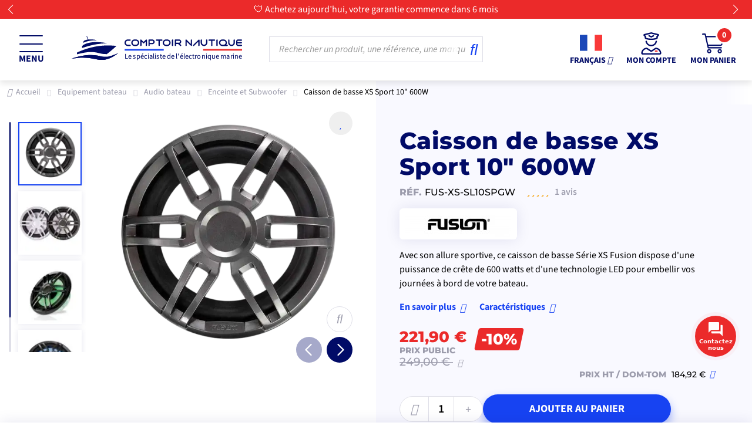

--- FILE ---
content_type: text/html; charset=utf-8
request_url: https://www.comptoirnautique.com/enceinte-et-subwoofer/10749-fusion-caisson-de-basse-xs-sport-0753759221522.html
body_size: 65841
content:
<!doctype html>
<html lang="fr">

  <head>
    
      
  <meta charset="utf-8">


  <meta http-equiv="x-ua-compatible" content="ie=edge">


  <meta name="viewport" content="width=device-width, initial-scale=1">



  <link rel="canonical" href="https://www.comptoirnautique.com/enceinte-et-subwoofer/10749-fusion-caisson-de-basse-xs-sport-0753759221522.html">

  
      
    <title>Fusion Caisson de basse XS Sport 10&quot; 600W FUS-XS-SL10SPGW - Comptoir Nautique</title>  <script data-keepinline="true">

    var ajaxGetProductUrl = '//www.comptoirnautique.com/module/cdc_googletagmanager/async';
    var ajaxShippingEvent = 1;
    var ajaxPaymentEvent = 1;

/* datalayer */
dataLayer = window.dataLayer || [];
    let cdcDatalayer = {"pageCategory":"product","event":"view_item","ecommerce":{"currency":"EUR","items":[{"item_name":"Caisson de basse XS Sport 10\" 600W","item_id":"10749","price":"184.92","item_brand":"Fusion","item_category":"Equipement bateau","item_category2":"Audio bateau","item_category3":"Enceinte et Subwoofer","quantity":1}],"value":"184.92"},"userLogged":0,"userId":"guest_637676","google_tag_params":{"ecomm_pagetype":"product","ecomm_prodid":"10749","ecomm_totalvalue":221.9,"ecomm_category":"Enceinte et Subwoofer","ecomm_totalvalue_tax_exc":184.92}};
    dataLayer.push(cdcDatalayer);

/* call to GTM Tag */
(function(w,d,s,l,i){w[l]=w[l]||[];w[l].push({'gtm.start':
new Date().getTime(),event:'gtm.js'});var f=d.getElementsByTagName(s)[0],
j=d.createElement(s),dl=l!='dataLayer'?'&l='+l:'';j.async=true;j.src=
'https://t.comptoirnautique.com/pi08aqe5kawlnoo.js?aw='+i.replace(/^GTM-/, '')+dl;f.parentNode.insertBefore(j,f);
})(window,document,'script','dataLayer','GTM-KCTD27R');

/* async call to avoid cache system for dynamic data */
dataLayer.push({
  'event': 'datalayer_ready'
});
</script>
  <meta name="description" content="Fusion Caisson de basse XS Sport 10&quot; 600W FUS-XS-SL10SPGW - Comptoir Nautique">
  <link rel="dns-prefetch" href="https://cdn1.comptoirnautique.com">
<link rel="preconnect" href="https://cdn1.comptoirnautique.com">
<link rel="preconnect" href="https://connect.facebook.net" crossorigin>
<link rel="preconnect" href="https://static.axept.io" crossorigin>
<link rel="preconnect" href="https://www.googletagmanager.com" crossorigin>
<link rel="preconnect" href="https://tag.search.sensefuel.live" crossorigin>
<link rel="preconnect" href="https://api.goaffpro.com" crossorigin>
<link rel="preconnect" href="https://static.klaviyo.com" crossorigin>
  <meta name="keywords" content="">
    

      <link rel="alternate" href="https://www.comptoirnautique.com/enceinte-et-subwoofer/10749-fusion-caisson-de-basse-xs-sport-0753759221522.html" hreflang="fr">
      <link rel="alternate" href="https://en.comptoirnautique.com/speaker-and-subwoofer/10749-fusion-xs-sport-10-600w-subwoofer-0753759221522.html" hreflang="en-us">
      <link rel="alternate" href="https://de.comptoirnautique.com/lautsprecher-und-subwoofer/10749-fusion-xs-sport-10-600w-subwoofer-0753759221522.html" hreflang="de-de">
      <link rel="alternate" href="https://es.comptoirnautique.com/altavoz-y-subwoofer/10749-fusion-subwoofer-xs-sport-de-10-y-600-w-0753759221522.html" hreflang="es-es">
      <link rel="alternate" href="https://pt.comptoirnautique.com/altifalante-e-subwoofer/10749-fusion-subwoofer-xs-sport-10-600w-0753759221522.html" hreflang="pt-pt">
      <link rel="alternate" href="https://it.comptoirnautique.com/altoparlanti-e-subwoofer/10749-fusion-subwoofer-xs-sport-10-600w-0753759221522.html" hreflang="it-it">
  
  <meta name="facebook-domain-verification" content="ybhgjuigit1d5dz9befxlwa1ivbcp7" />



  <script type="text/javascript">
    var ets_crosssell_16 =0;
</script><script type='text/javascript'>
  window.CRISP_PLUGIN_URL = "https://plugins.crisp.chat/urn:crisp.im:prestashop:0";
  window.CRISP_WEBSITE_ID = "a5187376-21ce-413a-bb28-5ef7cb9edfcc";

  if ("1" !== "1") {
    if ("" === "1") {
      CRISP_CUSTOMER = {
        id:  null,
        logged_in: true,
        full_name: " ",
        email: "",
        address: "",
        phone: "",
      }
    }

      }
</script>






                                <link rel="preload" href="https://cdn1.comptoirnautique.com/themes/comptoirnautique/assets/cache/theme-9c7a042515.css" as="style" media="all" fetchpriority="high">
              
              <link rel="preload" href="https://cdn1.comptoirnautique.com/themes/comptoirnautique/assets/css/454cffd706d1e1bba1e2d650bf7c6ddb.woff2" as="font" type="font/woff2" crossorigin>
              <link rel="preload" href="https://cdn1.comptoirnautique.com/themes/comptoirnautique/assets/css/551b13d3bdcbbd92d8a75a6b8d05a51e.woff2" as="font" type="font/woff2" crossorigin>
              <link rel="preload" href="https://cdn1.comptoirnautique.com/themes/comptoirnautique/assets/css/59d637850d5dfe38f90a2c6d4f8764f6.woff2" as="font" type="font/woff2" crossorigin>
              <link rel="preload" href="https://cdn1.comptoirnautique.com/themes/comptoirnautique/assets/css/9449685c7da35524f8f1b87bb27dd1d9.woff2" as="font" type="font/woff2" crossorigin>
              <link rel="preload" href="https://cdn1.comptoirnautique.com/themes/comptoirnautique/assets/css/bedc627d54e911d4b6cd3d61301de8c9.woff2" as="font" type="font/woff2" crossorigin>
              <link rel="preload" href="https://cdn1.comptoirnautique.com/themes/comptoirnautique/assets/css/d9339121c7e92db0c274dea9d7d2cfe5.woff2" as="font" type="font/woff2" crossorigin>
              <link rel="preload" href="https://cdn1.comptoirnautique.com/themes/comptoirnautique/assets/css/da8164651c0e0eab609b9c64df5f7f4f.woff2" as="font" type="font/woff2" crossorigin>

  <link rel="stylesheet" href="https://cdn.jsdelivr.net/npm/@alma/widgets@4.x.x/dist/widgets.min.css" type="text/css" media="all">
  <style type="text/css">@font-face {font-family:Montserrat;font-style:normal;font-weight:400;src:url(/cf-fonts/s/montserrat/5.0.16/cyrillic-ext/400/normal.woff2);unicode-range:U+0460-052F,U+1C80-1C88,U+20B4,U+2DE0-2DFF,U+A640-A69F,U+FE2E-FE2F;font-display:swap;}@font-face {font-family:Montserrat;font-style:normal;font-weight:400;src:url(/cf-fonts/s/montserrat/5.0.16/latin/400/normal.woff2);unicode-range:U+0000-00FF,U+0131,U+0152-0153,U+02BB-02BC,U+02C6,U+02DA,U+02DC,U+0304,U+0308,U+0329,U+2000-206F,U+2074,U+20AC,U+2122,U+2191,U+2193,U+2212,U+2215,U+FEFF,U+FFFD;font-display:swap;}@font-face {font-family:Montserrat;font-style:normal;font-weight:400;src:url(/cf-fonts/s/montserrat/5.0.16/cyrillic/400/normal.woff2);unicode-range:U+0301,U+0400-045F,U+0490-0491,U+04B0-04B1,U+2116;font-display:swap;}@font-face {font-family:Montserrat;font-style:normal;font-weight:400;src:url(/cf-fonts/s/montserrat/5.0.16/latin-ext/400/normal.woff2);unicode-range:U+0100-02AF,U+0304,U+0308,U+0329,U+1E00-1E9F,U+1EF2-1EFF,U+2020,U+20A0-20AB,U+20AD-20CF,U+2113,U+2C60-2C7F,U+A720-A7FF;font-display:swap;}@font-face {font-family:Montserrat;font-style:normal;font-weight:400;src:url(/cf-fonts/s/montserrat/5.0.16/vietnamese/400/normal.woff2);unicode-range:U+0102-0103,U+0110-0111,U+0128-0129,U+0168-0169,U+01A0-01A1,U+01AF-01B0,U+0300-0301,U+0303-0304,U+0308-0309,U+0323,U+0329,U+1EA0-1EF9,U+20AB;font-display:swap;}</style>
  <link rel="stylesheet" href="https://cdn1.comptoirnautique.com/themes/comptoirnautique/assets/cache/theme-9c7a042515.css" type="text/css" media="all">


      <link rel="preload" as="image" href="https://cdn1.comptoirnautique.com/162897-large_default/caisson-de-basse-xs-sport.jpg" type="image/jpg" imagesrcset="https://cdn1.comptoirnautique.com/162897-medium_default/caisson-de-basse-xs-sport.jpg 450w, https://cdn1.comptoirnautique.com/162897-large_default/caisson-de-basse-xs-sport.jpg 600w" imagesizes="(min-width: 992px) 600px, 100vw" fetchpriority="high">
  


        <script type="text/javascript" src="https://tag.search.sensefuel.live/tag/6cfaee0e-24bc-4022-8c16-3ce6b5b811a2/tagp.js" defer defer></script>
      <script type="text/javascript" src="https://tag.search.sensefuel.live/tag/gdprstoragetag.js" defer defer></script>


  <script type="text/javascript">
        var ASPath = "\/modules\/pm_advancedsearch4\/";
        var ASSearchUrl = "https:\/\/www.comptoirnautique.com\/module\/pm_advancedsearch4\/advancedsearch4";
        var CHECKBOX_ACTIVATE = "1";
        var CHECKBOX_BLACKPRICE = "1";
        var CHECKBOX_CHECKOUT_NOW = "0";
        var CHECKBOX_MOBILE = "1";
        var CHECKBOX_VIEW_CART = "1";
        var PAYPLUG_DOMAIN = "https:\/\/secure.payplug.com";
        var PRIMARY_COLOR_CARTDROPDOWN = "#231769";
        var activeLazyLoadDetail = false;
        var activeLoadMoreButtonDetail = {"id_dw_load_more_button":"2","load_more_button_status":"1","load_more_button_font_style":"Montserrat","load_more_button_font_color":"#ffffff","load_more_button_text":"Voir plus","button_type":"2","load_more_button_font_size":"18","load_more_button_load_more_bg":"#1743f2","load_more_button_page_selected":"category,manufacturer","load_more_button_container_css":"#js-product-list .products","load_more_button_product_css":".product:not(.ls-wp-container)","load_more_button_pagination_css":"#js-product-list .pagination"};
        var applePayIdCart = null;
        var applePayMerchantSessionAjaxURL = "https:\/\/www.comptoirnautique.com\/module\/payplug\/dispatcher";
        var applePayPaymentAjaxURL = "https:\/\/www.comptoirnautique.com\/module\/payplug\/validation";
        var applePayPaymentRequestAjaxURL = "https:\/\/www.comptoirnautique.com\/module\/payplug\/applepaypaymentrequest";
        var as4_orderBySalesAsc = "Meilleures ventes en dernier";
        var as4_orderBySalesDesc = "Meilleures ventes en premier";
        var blockwishlistController = "https:\/\/www.comptoirnautique.com\/module\/blockwishlist\/action";
        var btPixel = {"btnAddToWishlist":"button.wishlist-button-add","btnOrder":"button[name=\"confirm-addresses\"]","tagContent":{"sPixel":"1137510393266785","aDynTags":{"content_type":{"label":"content_type","value":"product"},"content_ids":{"label":"content_ids","value":"CNFR10749"},"value":{"label":"value","value":221.9},"currency":{"label":"currency","value":"EUR"},"content_name":{"label":"content_name","value":"Caisson de basse XS Sport 10  600W"},"content_category":{"label":"content_category","value":"Enceinte et Subwoofer"}},"sCR":"\n","aTrackingType":{"label":"tracking_type","value":"ViewContent"},"sJsObjName":"oPixelFacebook"},"pixel_id":"1137510393266785","bUseConsent":"0","iConsentConsentLvl":0,"bConsentHtmlElement":"","bConsentHtmlElementSecond":"","bUseAxeption":"0","token":"dc713c42ac41253cf7d5861aeaae51be","ajaxUrl":"https:\/\/www.comptoirnautique.com\/module\/facebookproductad\/ajax","external_id":0,"useAdvancedMatching":true,"advancedMatchingData":false,"eventId":2961,"fbdaSeparator":"v","pixelCurrency":"EUR","comboExport":"1","prefix":"CN","prefixLang":"FR","useConversionApi":"1","useApiForPageView":"0"};
        var cartId = -1;
        var cart_page_redirect_link = "\/\/www.comptoirnautique.com\/panier?action=show";
        var cb_isDesktop = 1;
        var checkoutPaymentStepUrl = "https:\/\/www.comptoirnautique.com\/commande?step=3";
        var giftIncart = 0;
        var gift_controller_url = "https:\/\/www.comptoirnautique.com\/module\/mdgiftproduct\/FreeGiftproducts";
        var integratedPaymentError = "Paiement refus\u00e9, veuillez r\u00e9essayer.";
        var is_gift_product = false;
        var is_sandbox_mode = false;
        var klAddedToCart = {"url":"\/klaviyo\/events\/add-to-cart"};
        var klCustomer = null;
        var klProduct = {"ProductName":"Caisson de basse XS Sport 10\" 600W","ProductID":10749,"SKU":"FUS-XS-SL10SPGW","Tags":["Netrival"],"Price":"184.92","PriceInclTax":"221.90","SpecialPrice":"221.90","Categories":["Audio bateau","Musique \u00e0 bord","Enceinte et Subwoofer","Les French Days en musique sur le bateau","Produits en stock","Comparateur de prix Netrival"],"Image":"https:\/\/cdn1.comptoirnautique.com\/162897-home_default\/caisson-de-basse-xs-sport.jpg","Link":"https:\/\/www.comptoirnautique.com\/enceinte-et-subwoofer\/10749-fusion-caisson-de-basse-xs-sport-0753759221522.html","ShopID":1,"LangID":1,"eventValue":184.916667};
        var md_blockcart_line_sel = "";
        var md_current_currency = "\u20ac";
        var md_gift_addition_type = "checking_gift";
        var md_gift_color = "#1743f2";
        var md_gift_layout = "standard";
        var md_gift_price_display = "free_label";
        var md_gift_required = 0;
        var md_hide_qty_count = 1;
        var md_msg_required_gift = "Veuillez choisir votre cadeau";
        var md_number_gift = 3;
        var md_prd_add_cart_sel = "";
        var md_text_free = "gratuit";
        var md_text_gift = "Cadeau";
        var mdgSecureKey = "2aa14ab1554c53f1ce6f959225805df8";
        var moduleImgPath = "\/modules\/infinitescrolldw\/views\/img\/";
        var module_name = "payplug";
        var msg_maximum_gift = "Vous ne pouvez pas ajouter plus de max_gift gift_s_, veuillez ajuster vos choix";
        var nkmaddressautocomplete_address_error_message = "<div class=\"help-block nkmaddressautocomplete-error\">\n    <ul>\n        <li class=\"alert alert-danger\"> Selected address is not in an available country. <\/li>\n    <\/ul>\n<\/div>";
        var nkmaddressautocomplete_corse = null;
        var nkmaddressautocomplete_countries = [{"id_country":"231","id_lang":"1","name":"Afghanistan","id_zone":"94","id_currency":"0","iso_code":"AF","call_prefix":"93","active":"1","contains_states":"0","need_identification_number":"0","need_zip_code":"1","zip_code_format":"NNNN","display_tax_label":"0","country":"Afghanistan","zone":"Zone 6"},{"id_country":"30","id_lang":"1","name":"Afrique du Sud","id_zone":"94","id_currency":"0","iso_code":"ZA","call_prefix":"27","active":"1","contains_states":"0","need_identification_number":"0","need_zip_code":"1","zip_code_format":"NNNN","display_tax_label":"1","country":"Afrique du Sud","zone":"Zone 6"},{"id_country":"244","id_lang":"1","name":"\u00c5land Islands","id_zone":"92","id_currency":"0","iso_code":"AX","call_prefix":"0","active":"1","contains_states":"0","need_identification_number":"0","need_zip_code":"1","zip_code_format":"NNNNN","display_tax_label":"1","country":"\u00c5land Islands","zone":"Zone 4"},{"id_country":"230","id_lang":"1","name":"Albania","id_zone":"92","id_currency":"0","iso_code":"AL","call_prefix":"355","active":"1","contains_states":"0","need_identification_number":"0","need_zip_code":"1","zip_code_format":"NNNN","display_tax_label":"1","country":"Albania","zone":"Zone 4"},{"id_country":"38","id_lang":"1","name":"Alg\u00e9rie","id_zone":"51","id_currency":"0","iso_code":"DZ","call_prefix":"213","active":"1","contains_states":"0","need_identification_number":"0","need_zip_code":"1","zip_code_format":"NNNNN","display_tax_label":"1","country":"Alg\u00e9rie","zone":"AFRIQUE - Alg\u00e9rie"},{"id_country":"1","id_lang":"1","name":"Allemagne","id_zone":"30","id_currency":"0","iso_code":"DE","call_prefix":"49","active":"1","contains_states":"0","need_identification_number":"0","need_zip_code":"1","zip_code_format":"NNNNN","display_tax_label":"1","country":"Allemagne","zone":"EU - Allemagne"},{"id_country":"39","id_lang":"1","name":"American Samoa","id_zone":"94","id_currency":"0","iso_code":"AS","call_prefix":"0","active":"1","contains_states":"0","need_identification_number":"0","need_zip_code":"1","zip_code_format":"","display_tax_label":"0","country":"American Samoa","zone":"Zone 6"},{"id_country":"40","id_lang":"1","name":"Andorre","id_zone":"9","id_currency":"0","iso_code":"AD","call_prefix":"376","active":"1","contains_states":"0","need_identification_number":"0","need_zip_code":"1","zip_code_format":"CNNN","display_tax_label":"1","country":"Andorre","zone":"France M\u00e9tropolitaine + Corse"},{"id_country":"41","id_lang":"1","name":"Angola","id_zone":"9","id_currency":"0","iso_code":"AO","call_prefix":"244","active":"1","contains_states":"0","need_identification_number":"0","need_zip_code":"0","zip_code_format":"","display_tax_label":"1","country":"Angola","zone":"France M\u00e9tropolitaine + Corse"},{"id_country":"42","id_lang":"1","name":"Anguilla","id_zone":"94","id_currency":"0","iso_code":"AI","call_prefix":"0","active":"1","contains_states":"0","need_identification_number":"0","need_zip_code":"1","zip_code_format":"","display_tax_label":"0","country":"Anguilla","zone":"Zone 6"},{"id_country":"232","id_lang":"1","name":"Antarctica","id_zone":"94","id_currency":"0","iso_code":"AQ","call_prefix":"0","active":"1","contains_states":"0","need_identification_number":"0","need_zip_code":"1","zip_code_format":"","display_tax_label":"0","country":"Antarctica","zone":"Zone 6"},{"id_country":"43","id_lang":"1","name":"Antigua and Barbuda","id_zone":"94","id_currency":"0","iso_code":"AG","call_prefix":"0","active":"1","contains_states":"0","need_identification_number":"0","need_zip_code":"1","zip_code_format":"","display_tax_label":"0","country":"Antigua and Barbuda","zone":"Zone 6"},{"id_country":"157","id_lang":"1","name":"Antilles N\u00e9erlandaises","id_zone":"94","id_currency":"0","iso_code":"AN","call_prefix":"599","active":"1","contains_states":"0","need_identification_number":"0","need_zip_code":"1","zip_code_format":"","display_tax_label":"1","country":"Antilles N\u00e9erlandaises","zone":"Zone 6"},{"id_country":"44","id_lang":"1","name":"Argentina","id_zone":"94","id_currency":"0","iso_code":"AR","call_prefix":"54","active":"1","contains_states":"1","need_identification_number":"0","need_zip_code":"1","zip_code_format":"LNNNNLLL","display_tax_label":"0","country":"Argentina","zone":"Zone 6","states":[{"id_state":"102","id_country":"44","id_zone":"70","name":"Buenos Aires","iso_code":"B","tax_behavior":"0","active":"1"},{"id_state":"103","id_country":"44","id_zone":"70","name":"Catamarca","iso_code":"K","tax_behavior":"0","active":"1"},{"id_state":"104","id_country":"44","id_zone":"70","name":"Chaco","iso_code":"H","tax_behavior":"0","active":"1"},{"id_state":"105","id_country":"44","id_zone":"70","name":"Chubut","iso_code":"U","tax_behavior":"0","active":"1"},{"id_state":"106","id_country":"44","id_zone":"70","name":"Ciudad de Buenos Aires","iso_code":"C","tax_behavior":"0","active":"1"},{"id_state":"107","id_country":"44","id_zone":"70","name":"C\u00f3rdoba","iso_code":"X","tax_behavior":"0","active":"1"},{"id_state":"108","id_country":"44","id_zone":"70","name":"Corrientes","iso_code":"W","tax_behavior":"0","active":"1"},{"id_state":"109","id_country":"44","id_zone":"70","name":"Entre R\u00edos","iso_code":"E","tax_behavior":"0","active":"1"},{"id_state":"110","id_country":"44","id_zone":"70","name":"Formosa","iso_code":"P","tax_behavior":"0","active":"1"},{"id_state":"111","id_country":"44","id_zone":"70","name":"Jujuy","iso_code":"Y","tax_behavior":"0","active":"1"},{"id_state":"112","id_country":"44","id_zone":"70","name":"La Pampa","iso_code":"L","tax_behavior":"0","active":"1"},{"id_state":"113","id_country":"44","id_zone":"70","name":"La Rioja","iso_code":"F","tax_behavior":"0","active":"1"},{"id_state":"114","id_country":"44","id_zone":"70","name":"Mendoza","iso_code":"M","tax_behavior":"0","active":"1"},{"id_state":"115","id_country":"44","id_zone":"70","name":"Misiones","iso_code":"N","tax_behavior":"0","active":"1"},{"id_state":"116","id_country":"44","id_zone":"70","name":"Neuqu\u00e9n","iso_code":"Q","tax_behavior":"0","active":"1"},{"id_state":"117","id_country":"44","id_zone":"70","name":"R\u00edo Negro","iso_code":"R","tax_behavior":"0","active":"1"},{"id_state":"118","id_country":"44","id_zone":"70","name":"Salta","iso_code":"A","tax_behavior":"0","active":"1"},{"id_state":"119","id_country":"44","id_zone":"70","name":"San Juan","iso_code":"J","tax_behavior":"0","active":"1"},{"id_state":"120","id_country":"44","id_zone":"70","name":"San Luis","iso_code":"D","tax_behavior":"0","active":"1"},{"id_state":"121","id_country":"44","id_zone":"70","name":"Santa Cruz","iso_code":"Z","tax_behavior":"0","active":"1"},{"id_state":"122","id_country":"44","id_zone":"70","name":"Santa Fe","iso_code":"S","tax_behavior":"0","active":"1"},{"id_state":"123","id_country":"44","id_zone":"70","name":"Santiago del Estero","iso_code":"G","tax_behavior":"0","active":"1"},{"id_state":"124","id_country":"44","id_zone":"70","name":"Tierra del Fuego","iso_code":"V","tax_behavior":"0","active":"1"},{"id_state":"125","id_country":"44","id_zone":"70","name":"Tucum\u00e1n","iso_code":"T","tax_behavior":"0","active":"1"}]},{"id_country":"45","id_lang":"1","name":"Armenia","id_zone":"94","id_currency":"0","iso_code":"AM","call_prefix":"374","active":"1","contains_states":"0","need_identification_number":"0","need_zip_code":"1","zip_code_format":"NNNN","display_tax_label":"0","country":"Armenia","zone":"Zone 6"},{"id_country":"46","id_lang":"1","name":"Aruba","id_zone":"94","id_currency":"0","iso_code":"AW","call_prefix":"297","active":"1","contains_states":"0","need_identification_number":"0","need_zip_code":"1","zip_code_format":"","display_tax_label":"0","country":"Aruba","zone":"Zone 6"},{"id_country":"24","id_lang":"1","name":"Australie","id_zone":"93","id_currency":"0","iso_code":"AU","call_prefix":"61","active":"1","contains_states":"0","need_identification_number":"0","need_zip_code":"1","zip_code_format":"NNNN","display_tax_label":"0","country":"Australie","zone":"Zone 5","states":[{"id_state":"317","id_country":"24","id_zone":"5","name":"Australian Capital Territory","iso_code":"ACT","tax_behavior":"0","active":"1"},{"id_state":"318","id_country":"24","id_zone":"5","name":"New South Wales","iso_code":"NSW","tax_behavior":"0","active":"1"},{"id_state":"319","id_country":"24","id_zone":"5","name":"Northern Territory","iso_code":"NT","tax_behavior":"0","active":"1"},{"id_state":"320","id_country":"24","id_zone":"5","name":"Queensland","iso_code":"QLD","tax_behavior":"0","active":"1"},{"id_state":"321","id_country":"24","id_zone":"5","name":"South Australia","iso_code":"SA","tax_behavior":"0","active":"1"},{"id_state":"322","id_country":"24","id_zone":"5","name":"Tasmania","iso_code":"TAS","tax_behavior":"0","active":"1"},{"id_state":"323","id_country":"24","id_zone":"5","name":"Victoria","iso_code":"VIC","tax_behavior":"0","active":"1"},{"id_state":"324","id_country":"24","id_zone":"5","name":"Western Australia","iso_code":"WA","tax_behavior":"0","active":"1"}]},{"id_country":"2","id_lang":"1","name":"Autriche","id_zone":"22","id_currency":"0","iso_code":"AT","call_prefix":"43","active":"1","contains_states":"0","need_identification_number":"0","need_zip_code":"1","zip_code_format":"NNNN","display_tax_label":"1","country":"Autriche","zone":"EU - Autriche"},{"id_country":"47","id_lang":"1","name":"Azerbaijan","id_zone":"94","id_currency":"0","iso_code":"AZ","call_prefix":"994","active":"1","contains_states":"0","need_identification_number":"0","need_zip_code":"1","zip_code_format":"CNNNN","display_tax_label":"1","country":"Azerbaijan","zone":"Zone 6"},{"id_country":"48","id_lang":"1","name":"Bahamas","id_zone":"94","id_currency":"0","iso_code":"BS","call_prefix":"0","active":"1","contains_states":"0","need_identification_number":"0","need_zip_code":"1","zip_code_format":"","display_tax_label":"0","country":"Bahamas","zone":"Zone 6"},{"id_country":"49","id_lang":"1","name":"Bahrain","id_zone":"94","id_currency":"0","iso_code":"BH","call_prefix":"973","active":"1","contains_states":"0","need_identification_number":"0","need_zip_code":"1","zip_code_format":"","display_tax_label":"0","country":"Bahrain","zone":"Zone 6"},{"id_country":"50","id_lang":"1","name":"Bangladesh","id_zone":"94","id_currency":"0","iso_code":"BD","call_prefix":"880","active":"1","contains_states":"0","need_identification_number":"0","need_zip_code":"1","zip_code_format":"NNNN","display_tax_label":"0","country":"Bangladesh","zone":"Zone 6"},{"id_country":"51","id_lang":"1","name":"Barbados","id_zone":"94","id_currency":"0","iso_code":"BB","call_prefix":"0","active":"1","contains_states":"0","need_identification_number":"0","need_zip_code":"1","zip_code_format":"CNNNNN","display_tax_label":"0","country":"Barbados","zone":"Zone 6"},{"id_country":"52","id_lang":"1","name":"Belarus","id_zone":"61","id_currency":"0","iso_code":"BY","call_prefix":"0","active":"1","contains_states":"0","need_identification_number":"0","need_zip_code":"1","zip_code_format":"NNNNNN","display_tax_label":"1","country":"Belarus","zone":"NON-EU - B\u00e9larus"},{"id_country":"3","id_lang":"1","name":"Belgique","id_zone":"23","id_currency":"0","iso_code":"BE","call_prefix":"32","active":"1","contains_states":"0","need_identification_number":"0","need_zip_code":"1","zip_code_format":"NNNN","display_tax_label":"1","country":"Belgique","zone":"EU - Belgique"},{"id_country":"53","id_lang":"1","name":"Belize","id_zone":"94","id_currency":"0","iso_code":"BZ","call_prefix":"501","active":"1","contains_states":"0","need_identification_number":"0","need_zip_code":"0","zip_code_format":"","display_tax_label":"0","country":"Belize","zone":"Zone 6"},{"id_country":"54","id_lang":"1","name":"Benin","id_zone":"94","id_currency":"0","iso_code":"BJ","call_prefix":"229","active":"1","contains_states":"0","need_identification_number":"0","need_zip_code":"0","zip_code_format":"","display_tax_label":"1","country":"Benin","zone":"Zone 6"},{"id_country":"55","id_lang":"1","name":"Bermuda","id_zone":"94","id_currency":"0","iso_code":"BM","call_prefix":"0","active":"1","contains_states":"0","need_identification_number":"0","need_zip_code":"1","zip_code_format":"","display_tax_label":"0","country":"Bermuda","zone":"Zone 6"},{"id_country":"56","id_lang":"1","name":"Bhutan","id_zone":"94","id_currency":"0","iso_code":"BT","call_prefix":"975","active":"1","contains_states":"0","need_identification_number":"0","need_zip_code":"1","zip_code_format":"","display_tax_label":"0","country":"Bhutan","zone":"Zone 6"},{"id_country":"34","id_lang":"1","name":"Bolivia","id_zone":"94","id_currency":"0","iso_code":"BO","call_prefix":"591","active":"1","contains_states":"0","need_identification_number":"0","need_zip_code":"1","zip_code_format":"","display_tax_label":"0","country":"Bolivia","zone":"Zone 6"},{"id_country":"233","id_lang":"1","name":"Bosnia and Herzegovina","id_zone":"71","id_currency":"0","iso_code":"BA","call_prefix":"387","active":"1","contains_states":"0","need_identification_number":"0","need_zip_code":"1","zip_code_format":"","display_tax_label":"1","country":"Bosnia and Herzegovina","zone":"NON-EU - Bosnie Herzegovines"},{"id_country":"57","id_lang":"1","name":"Botswana","id_zone":"94","id_currency":"0","iso_code":"BW","call_prefix":"267","active":"1","contains_states":"0","need_identification_number":"0","need_zip_code":"1","zip_code_format":"","display_tax_label":"0","country":"Botswana","zone":"Zone 6"},{"id_country":"234","id_lang":"1","name":"Bouvet Island","id_zone":"94","id_currency":"0","iso_code":"BV","call_prefix":"0","active":"1","contains_states":"0","need_identification_number":"0","need_zip_code":"1","zip_code_format":"","display_tax_label":"1","country":"Bouvet Island","zone":"Zone 6"},{"id_country":"58","id_lang":"1","name":"Br\u00e9sil","id_zone":"94","id_currency":"0","iso_code":"BR","call_prefix":"55","active":"1","contains_states":"0","need_identification_number":"0","need_zip_code":"1","zip_code_format":"NNNNN-NNN","display_tax_label":"0","country":"Br\u00e9sil","zone":"Zone 6"},{"id_country":"235","id_lang":"1","name":"British Indian Ocean Territory","id_zone":"94","id_currency":"0","iso_code":"IO","call_prefix":"0","active":"1","contains_states":"0","need_identification_number":"0","need_zip_code":"1","zip_code_format":"LLLL NLL","display_tax_label":"1","country":"British Indian Ocean Territory","zone":"Zone 6"},{"id_country":"59","id_lang":"1","name":"Brunei","id_zone":"94","id_currency":"0","iso_code":"BN","call_prefix":"673","active":"1","contains_states":"0","need_identification_number":"0","need_zip_code":"1","zip_code_format":"LLNNNN","display_tax_label":"0","country":"Brunei","zone":"Zone 6"},{"id_country":"236","id_lang":"1","name":"Bulgarie","id_zone":"83","id_currency":"0","iso_code":"BG","call_prefix":"359","active":"1","contains_states":"0","need_identification_number":"0","need_zip_code":"1","zip_code_format":"NNNN","display_tax_label":"1","country":"Bulgarie","zone":"EU - Bulgarie"},{"id_country":"60","id_lang":"1","name":"Burkina Faso","id_zone":"94","id_currency":"0","iso_code":"BF","call_prefix":"226","active":"1","contains_states":"0","need_identification_number":"0","need_zip_code":"0","zip_code_format":"","display_tax_label":"0","country":"Burkina Faso","zone":"Zone 6"},{"id_country":"61","id_lang":"1","name":"Burma (Myanmar)","id_zone":"94","id_currency":"0","iso_code":"MM","call_prefix":"95","active":"1","contains_states":"0","need_identification_number":"0","need_zip_code":"1","zip_code_format":"NNNNN","display_tax_label":"0","country":"Burma (Myanmar)","zone":"Zone 6"},{"id_country":"62","id_lang":"1","name":"Burundi","id_zone":"94","id_currency":"0","iso_code":"BI","call_prefix":"257","active":"1","contains_states":"0","need_identification_number":"0","need_zip_code":"0","zip_code_format":"","display_tax_label":"0","country":"Burundi","zone":"Zone 6"},{"id_country":"63","id_lang":"1","name":"Cambodia","id_zone":"94","id_currency":"0","iso_code":"KH","call_prefix":"855","active":"1","contains_states":"0","need_identification_number":"0","need_zip_code":"1","zip_code_format":"NNNNN","display_tax_label":"0","country":"Cambodia","zone":"Zone 6"},{"id_country":"64","id_lang":"1","name":"Cameroon","id_zone":"94","id_currency":"0","iso_code":"CM","call_prefix":"237","active":"1","contains_states":"0","need_identification_number":"0","need_zip_code":"0","zip_code_format":"","display_tax_label":"0","country":"Cameroon","zone":"Zone 6"},{"id_country":"4","id_lang":"1","name":"Canada","id_zone":"93","id_currency":"0","iso_code":"CA","call_prefix":"1","active":"1","contains_states":"1","need_identification_number":"0","need_zip_code":"1","zip_code_format":"LNL NLN","display_tax_label":"1","country":"Canada","zone":"Zone 5","states":[{"id_state":"92","id_country":"4","id_zone":"93","name":"Alberta","iso_code":"AB","tax_behavior":"0","active":"1"},{"id_state":"91","id_country":"4","id_zone":"93","name":"British Columbia","iso_code":"BC","tax_behavior":"0","active":"1"},{"id_state":"93","id_country":"4","id_zone":"93","name":"Manitoba","iso_code":"MB","tax_behavior":"0","active":"1"},{"id_state":"96","id_country":"4","id_zone":"93","name":"New Brunswick","iso_code":"NB","tax_behavior":"0","active":"1"},{"id_state":"97","id_country":"4","id_zone":"93","name":"Newfoundland and Labrador","iso_code":"NL","tax_behavior":"0","active":"1"},{"id_state":"99","id_country":"4","id_zone":"93","name":"Northwest Territories","iso_code":"NT","tax_behavior":"0","active":"1"},{"id_state":"95","id_country":"4","id_zone":"93","name":"Nova Scotia","iso_code":"NS","tax_behavior":"0","active":"1"},{"id_state":"101","id_country":"4","id_zone":"93","name":"Nunavut","iso_code":"NU","tax_behavior":"0","active":"1"},{"id_state":"89","id_country":"4","id_zone":"93","name":"Ontario","iso_code":"ON","tax_behavior":"0","active":"1"},{"id_state":"98","id_country":"4","id_zone":"93","name":"Prince Edward Island","iso_code":"PE","tax_behavior":"0","active":"1"},{"id_state":"90","id_country":"4","id_zone":"93","name":"Quebec","iso_code":"QC","tax_behavior":"0","active":"1"},{"id_state":"94","id_country":"4","id_zone":"93","name":"Saskatchewan","iso_code":"SK","tax_behavior":"0","active":"1"},{"id_state":"100","id_country":"4","id_zone":"93","name":"Yukon","iso_code":"YT","tax_behavior":"0","active":"1"}]},{"id_country":"65","id_lang":"1","name":"Cap-Vert","id_zone":"94","id_currency":"0","iso_code":"CV","call_prefix":"238","active":"1","contains_states":"0","need_identification_number":"0","need_zip_code":"1","zip_code_format":"NNNN","display_tax_label":"1","country":"Cap-Vert","zone":"Zone 6"},{"id_country":"237","id_lang":"1","name":"Cayman Islands","id_zone":"94","id_currency":"0","iso_code":"KY","call_prefix":"0","active":"1","contains_states":"0","need_identification_number":"0","need_zip_code":"1","zip_code_format":"","display_tax_label":"0","country":"Cayman Islands","zone":"Zone 6"},{"id_country":"66","id_lang":"1","name":"Central African Republic","id_zone":"94","id_currency":"0","iso_code":"CF","call_prefix":"236","active":"1","contains_states":"0","need_identification_number":"0","need_zip_code":"0","zip_code_format":"","display_tax_label":"0","country":"Central African Republic","zone":"Zone 6"},{"id_country":"67","id_lang":"1","name":"Chad","id_zone":"94","id_currency":"0","iso_code":"TD","call_prefix":"235","active":"1","contains_states":"0","need_identification_number":"0","need_zip_code":"0","zip_code_format":"","display_tax_label":"0","country":"Chad","zone":"Zone 6"},{"id_country":"68","id_lang":"1","name":"Chile","id_zone":"94","id_currency":"0","iso_code":"CL","call_prefix":"56","active":"1","contains_states":"0","need_identification_number":"0","need_zip_code":"1","zip_code_format":"NNN-NNNN","display_tax_label":"0","country":"Chile","zone":"Zone 6"},{"id_country":"5","id_lang":"1","name":"China","id_zone":"93","id_currency":"0","iso_code":"CN","call_prefix":"86","active":"1","contains_states":"0","need_identification_number":"0","need_zip_code":"1","zip_code_format":"NNNNNN","display_tax_label":"0","country":"China","zone":"Zone 5"},{"id_country":"238","id_lang":"1","name":"Christmas Island","id_zone":"94","id_currency":"0","iso_code":"CX","call_prefix":"0","active":"1","contains_states":"0","need_identification_number":"0","need_zip_code":"0","zip_code_format":"","display_tax_label":"0","country":"Christmas Island","zone":"Zone 6"},{"id_country":"76","id_lang":"1","name":"Chypre","id_zone":"107","id_currency":"0","iso_code":"CY","call_prefix":"357","active":"1","contains_states":"0","need_identification_number":"0","need_zip_code":"1","zip_code_format":"NNNN","display_tax_label":"1","country":"Chypre","zone":"EU - Chypre"},{"id_country":"239","id_lang":"1","name":"Cocos (Keeling) Islands","id_zone":"94","id_currency":"0","iso_code":"CC","call_prefix":"0","active":"1","contains_states":"0","need_identification_number":"0","need_zip_code":"0","zip_code_format":"","display_tax_label":"0","country":"Cocos (Keeling) Islands","zone":"Zone 6"},{"id_country":"69","id_lang":"1","name":"Colombia","id_zone":"94","id_currency":"0","iso_code":"CO","call_prefix":"57","active":"1","contains_states":"0","need_identification_number":"0","need_zip_code":"1","zip_code_format":"NNNNNN","display_tax_label":"0","country":"Colombia","zone":"Zone 6"},{"id_country":"70","id_lang":"1","name":"Comoros","id_zone":"94","id_currency":"0","iso_code":"KM","call_prefix":"269","active":"1","contains_states":"0","need_identification_number":"0","need_zip_code":"0","zip_code_format":"","display_tax_label":"0","country":"Comoros","zone":"Zone 6"},{"id_country":"71","id_lang":"1","name":"Congo, Dem. Republic","id_zone":"94","id_currency":"0","iso_code":"CD","call_prefix":"242","active":"1","contains_states":"0","need_identification_number":"0","need_zip_code":"1","zip_code_format":"","display_tax_label":"0","country":"Congo, Dem. Republic","zone":"Zone 6"},{"id_country":"72","id_lang":"1","name":"Congo, Republic","id_zone":"94","id_currency":"0","iso_code":"CG","call_prefix":"243","active":"1","contains_states":"0","need_identification_number":"0","need_zip_code":"0","zip_code_format":"","display_tax_label":"0","country":"Congo, Republic","zone":"Zone 6"},{"id_country":"240","id_lang":"1","name":"Cook Islands","id_zone":"94","id_currency":"0","iso_code":"CK","call_prefix":"682","active":"1","contains_states":"0","need_identification_number":"0","need_zip_code":"1","zip_code_format":"","display_tax_label":"1","country":"Cook Islands","zone":"Zone 6"},{"id_country":"73","id_lang":"1","name":"Costa Rica","id_zone":"94","id_currency":"0","iso_code":"CR","call_prefix":"506","active":"1","contains_states":"0","need_identification_number":"0","need_zip_code":"1","zip_code_format":"NNNNN","display_tax_label":"0","country":"Costa Rica","zone":"Zone 6"},{"id_country":"74","id_lang":"1","name":"Croatie","id_zone":"24","id_currency":"0","iso_code":"HR","call_prefix":"385","active":"1","contains_states":"0","need_identification_number":"0","need_zip_code":"1","zip_code_format":"NNNNN","display_tax_label":"1","country":"Croatie","zone":"EU - Croatie"},{"id_country":"75","id_lang":"1","name":"Cuba","id_zone":"94","id_currency":"0","iso_code":"CU","call_prefix":"53","active":"1","contains_states":"0","need_identification_number":"0","need_zip_code":"1","zip_code_format":"","display_tax_label":"0","country":"Cuba","zone":"Zone 6"},{"id_country":"248","id_lang":"1","name":"Cura\u00e7ao","id_zone":"94","id_currency":"0","iso_code":"CW","call_prefix":"599","active":"1","contains_states":"0","need_identification_number":"0","need_zip_code":"1","zip_code_format":"","display_tax_label":"1","country":"Cura\u00e7ao","zone":"Zone 6"},{"id_country":"20","id_lang":"1","name":"Danemark","id_zone":"33","id_currency":"0","iso_code":"DK","call_prefix":"45","active":"1","contains_states":"0","need_identification_number":"0","need_zip_code":"1","zip_code_format":"NNNN","display_tax_label":"1","country":"Danemark","zone":"EU - Danemark"},{"id_country":"77","id_lang":"1","name":"Djibouti","id_zone":"94","id_currency":"0","iso_code":"DJ","call_prefix":"253","active":"1","contains_states":"0","need_identification_number":"0","need_zip_code":"0","zip_code_format":"","display_tax_label":"0","country":"Djibouti","zone":"Zone 6"},{"id_country":"78","id_lang":"1","name":"Dominica","id_zone":"94","id_currency":"0","iso_code":"DM","call_prefix":"0","active":"1","contains_states":"0","need_identification_number":"0","need_zip_code":"1","zip_code_format":"","display_tax_label":"0","country":"Dominica","zone":"Zone 6"},{"id_country":"79","id_lang":"1","name":"Dominican Republic","id_zone":"94","id_currency":"0","iso_code":"DO","call_prefix":"0","active":"1","contains_states":"0","need_identification_number":"0","need_zip_code":"1","zip_code_format":"","display_tax_label":"0","country":"Dominican Republic","zone":"Zone 6"},{"id_country":"80","id_lang":"1","name":"East Timor","id_zone":"94","id_currency":"0","iso_code":"TL","call_prefix":"670","active":"1","contains_states":"0","need_identification_number":"0","need_zip_code":"0","zip_code_format":"","display_tax_label":"0","country":"East Timor","zone":"Zone 6"},{"id_country":"81","id_lang":"1","name":"Ecuador","id_zone":"94","id_currency":"0","iso_code":"EC","call_prefix":"593","active":"1","contains_states":"0","need_identification_number":"0","need_zip_code":"1","zip_code_format":"CNNNNNN","display_tax_label":"0","country":"Ecuador","zone":"Zone 6"},{"id_country":"82","id_lang":"1","name":"Egypt","id_zone":"94","id_currency":"0","iso_code":"EG","call_prefix":"20","active":"1","contains_states":"0","need_identification_number":"0","need_zip_code":"1","zip_code_format":"NNNNN","display_tax_label":"0","country":"Egypt","zone":"Zone 6"},{"id_country":"83","id_lang":"1","name":"El Salvador","id_zone":"94","id_currency":"0","iso_code":"SV","call_prefix":"503","active":"1","contains_states":"0","need_identification_number":"0","need_zip_code":"1","zip_code_format":"","display_tax_label":"0","country":"El Salvador","zone":"Zone 6"},{"id_country":"84","id_lang":"1","name":"Equatorial Guinea","id_zone":"94","id_currency":"0","iso_code":"GQ","call_prefix":"240","active":"1","contains_states":"0","need_identification_number":"0","need_zip_code":"0","zip_code_format":"","display_tax_label":"0","country":"Equatorial Guinea","zone":"Zone 6"},{"id_country":"85","id_lang":"1","name":"Eritrea","id_zone":"94","id_currency":"0","iso_code":"ER","call_prefix":"291","active":"1","contains_states":"0","need_identification_number":"0","need_zip_code":"0","zip_code_format":"","display_tax_label":"1","country":"Eritrea","zone":"Zone 6"},{"id_country":"6","id_lang":"1","name":"Espagne","id_zone":"21","id_currency":"0","iso_code":"ES","call_prefix":"34","active":"1","contains_states":"1","need_identification_number":"0","need_zip_code":"1","zip_code_format":"NNNNN","display_tax_label":"1","country":"Espagne","zone":"EU - Espagne","states":[{"id_state":"357","id_country":"6","id_zone":"21","name":"A Coru\u00f1a","iso_code":"ES-C","tax_behavior":"0","active":"1"},{"id_state":"360","id_country":"6","id_zone":"21","name":"Alacant","iso_code":"ES-A","tax_behavior":"0","active":"1"},{"id_state":"358","id_country":"6","id_zone":"21","name":"\u00c1lava","iso_code":"ES-VI","tax_behavior":"0","active":"1"},{"id_state":"359","id_country":"6","id_zone":"21","name":"Albacete","iso_code":"ES-AB","tax_behavior":"0","active":"1"},{"id_state":"361","id_country":"6","id_zone":"21","name":"Almer\u00eda","iso_code":"ES-AL","tax_behavior":"0","active":"1"},{"id_state":"362","id_country":"6","id_zone":"21","name":"Asturias","iso_code":"ES-O","tax_behavior":"0","active":"1"},{"id_state":"363","id_country":"6","id_zone":"21","name":"\u00c1vila","iso_code":"ES-AV","tax_behavior":"0","active":"1"},{"id_state":"364","id_country":"6","id_zone":"21","name":"Badajoz","iso_code":"ES-BA","tax_behavior":"0","active":"1"},{"id_state":"365","id_country":"6","id_zone":"21","name":"Balears","iso_code":"ES-PM","tax_behavior":"0","active":"1"},{"id_state":"366","id_country":"6","id_zone":"21","name":"Barcelona","iso_code":"ES-B","tax_behavior":"0","active":"1"},{"id_state":"404","id_country":"6","id_zone":"21","name":"Bizkaia","iso_code":"ES-BI","tax_behavior":"0","active":"1"},{"id_state":"367","id_country":"6","id_zone":"21","name":"Burgos","iso_code":"ES-BU","tax_behavior":"0","active":"1"},{"id_state":"368","id_country":"6","id_zone":"21","name":"C\u00e1ceres","iso_code":"ES-CC","tax_behavior":"0","active":"1"},{"id_state":"369","id_country":"6","id_zone":"21","name":"C\u00e1diz","iso_code":"ES-CA","tax_behavior":"0","active":"1"},{"id_state":"370","id_country":"6","id_zone":"21","name":"Cantabria","iso_code":"ES-S","tax_behavior":"0","active":"1"},{"id_state":"371","id_country":"6","id_zone":"21","name":"Castell\u00f3","iso_code":"ES-CS","tax_behavior":"0","active":"1"},{"id_state":"407","id_country":"6","id_zone":"21","name":"Ceuta","iso_code":"ES-CE","tax_behavior":"0","active":"1"},{"id_state":"372","id_country":"6","id_zone":"21","name":"Ciudad Real","iso_code":"ES-CR","tax_behavior":"0","active":"1"},{"id_state":"373","id_country":"6","id_zone":"21","name":"C\u00f3rdoba","iso_code":"ES-CO","tax_behavior":"0","active":"1"},{"id_state":"374","id_country":"6","id_zone":"21","name":"Cuenca","iso_code":"ES-CU","tax_behavior":"0","active":"1"},{"id_state":"378","id_country":"6","id_zone":"21","name":"Gipuzkoa","iso_code":"ES-SS","tax_behavior":"0","active":"1"},{"id_state":"375","id_country":"6","id_zone":"21","name":"Girona","iso_code":"ES-GI","tax_behavior":"0","active":"1"},{"id_state":"376","id_country":"6","id_zone":"21","name":"Granada","iso_code":"ES-GR","tax_behavior":"0","active":"1"},{"id_state":"377","id_country":"6","id_zone":"21","name":"Guadalajara","iso_code":"ES-GU","tax_behavior":"0","active":"1"},{"id_state":"379","id_country":"6","id_zone":"21","name":"Huelva","iso_code":"ES-H","tax_behavior":"0","active":"1"},{"id_state":"380","id_country":"6","id_zone":"21","name":"Huesca","iso_code":"ES-HU","tax_behavior":"0","active":"1"},{"id_state":"381","id_country":"6","id_zone":"21","name":"Ja\u00e9n","iso_code":"ES-J","tax_behavior":"0","active":"1"},{"id_state":"382","id_country":"6","id_zone":"21","name":"La Rioja","iso_code":"ES-LO","tax_behavior":"0","active":"1"},{"id_state":"383","id_country":"6","id_zone":"21","name":"Las Palmas","iso_code":"ES-GC","tax_behavior":"0","active":"1"},{"id_state":"384","id_country":"6","id_zone":"21","name":"Le\u00f3n","iso_code":"ES-LE","tax_behavior":"0","active":"1"},{"id_state":"385","id_country":"6","id_zone":"21","name":"Lleida","iso_code":"ES-L","tax_behavior":"0","active":"1"},{"id_state":"386","id_country":"6","id_zone":"21","name":"Lugo","iso_code":"ES-LU","tax_behavior":"0","active":"1"},{"id_state":"387","id_country":"6","id_zone":"21","name":"Madrid","iso_code":"ES-M","tax_behavior":"0","active":"1"},{"id_state":"388","id_country":"6","id_zone":"21","name":"M\u00e1laga","iso_code":"ES-MA","tax_behavior":"0","active":"1"},{"id_state":"408","id_country":"6","id_zone":"21","name":"Melilla","iso_code":"ES-ML","tax_behavior":"0","active":"1"},{"id_state":"389","id_country":"6","id_zone":"21","name":"Murcia","iso_code":"ES-MU","tax_behavior":"0","active":"1"},{"id_state":"390","id_country":"6","id_zone":"21","name":"Nafarroa","iso_code":"ES-NA","tax_behavior":"0","active":"1"},{"id_state":"391","id_country":"6","id_zone":"21","name":"Ourense","iso_code":"ES-OR","tax_behavior":"0","active":"1"},{"id_state":"392","id_country":"6","id_zone":"21","name":"Palencia","iso_code":"ES-P","tax_behavior":"0","active":"1"},{"id_state":"393","id_country":"6","id_zone":"21","name":"Pontevedra","iso_code":"ES-PO","tax_behavior":"0","active":"1"},{"id_state":"394","id_country":"6","id_zone":"21","name":"Salamanca","iso_code":"ES-SA","tax_behavior":"0","active":"1"},{"id_state":"395","id_country":"6","id_zone":"21","name":"Santa Cruz de Tenerife","iso_code":"ES-TF","tax_behavior":"0","active":"1"},{"id_state":"396","id_country":"6","id_zone":"21","name":"Segovia","iso_code":"ES-SG","tax_behavior":"0","active":"1"},{"id_state":"397","id_country":"6","id_zone":"21","name":"Sevilla","iso_code":"ES-SE","tax_behavior":"0","active":"1"},{"id_state":"398","id_country":"6","id_zone":"21","name":"Soria","iso_code":"ES-SO","tax_behavior":"0","active":"1"},{"id_state":"399","id_country":"6","id_zone":"21","name":"Tarragona","iso_code":"ES-T","tax_behavior":"0","active":"1"},{"id_state":"400","id_country":"6","id_zone":"21","name":"Teruel","iso_code":"ES-TE","tax_behavior":"0","active":"1"},{"id_state":"401","id_country":"6","id_zone":"21","name":"Toledo","iso_code":"ES-TO","tax_behavior":"0","active":"1"},{"id_state":"402","id_country":"6","id_zone":"21","name":"Val\u00e8ncia","iso_code":"ES-V","tax_behavior":"0","active":"1"},{"id_state":"403","id_country":"6","id_zone":"21","name":"Valladolid","iso_code":"ES-VA","tax_behavior":"0","active":"1"},{"id_state":"405","id_country":"6","id_zone":"21","name":"Zamora","iso_code":"ES-ZA","tax_behavior":"0","active":"1"},{"id_state":"406","id_country":"6","id_zone":"21","name":"Zaragoza","iso_code":"ES-Z","tax_behavior":"0","active":"1"}]},{"id_country":"245","id_lang":"1","name":"Espagne - Iles Canaries","id_zone":"89","id_currency":"0","iso_code":"ICA","call_prefix":"34","active":"1","contains_states":"0","need_identification_number":"0","need_zip_code":"1","zip_code_format":"NNNNN","display_tax_label":"1","country":"Espagne - Iles Canaries","zone":"Zone Espagne Canaries"},{"id_country":"86","id_lang":"1","name":"Estonie","id_zone":"98","id_currency":"0","iso_code":"EE","call_prefix":"372","active":"1","contains_states":"0","need_identification_number":"0","need_zip_code":"1","zip_code_format":"NNNNN","display_tax_label":"1","country":"Estonie","zone":"EU - Estonie"},{"id_country":"21","id_lang":"1","name":"\u00c9tats-Unis","id_zone":"93","id_currency":"0","iso_code":"US","call_prefix":"1","active":"1","contains_states":"1","need_identification_number":"0","need_zip_code":"1","zip_code_format":"NNNNN","display_tax_label":"0","country":"\u00c9tats-Unis","zone":"Zone 5","states":[{"id_state":"1","id_country":"21","id_zone":"93","name":"AA","iso_code":"AA","tax_behavior":"0","active":"1"},{"id_state":"2","id_country":"21","id_zone":"93","name":"AE","iso_code":"AE","tax_behavior":"0","active":"1"},{"id_state":"4","id_country":"21","id_zone":"93","name":"Alabama","iso_code":"AL","tax_behavior":"0","active":"1"},{"id_state":"5","id_country":"21","id_zone":"93","name":"Alaska","iso_code":"AK","tax_behavior":"0","active":"1"},{"id_state":"353","id_country":"21","id_zone":"2","name":"American Samoa","iso_code":"AS","tax_behavior":"0","active":"1"},{"id_state":"3","id_country":"21","id_zone":"93","name":"AP","iso_code":"AP","tax_behavior":"0","active":"1"},{"id_state":"6","id_country":"21","id_zone":"93","name":"Arizona","iso_code":"AZ","tax_behavior":"0","active":"1"},{"id_state":"7","id_country":"21","id_zone":"93","name":"Arkansas","iso_code":"AR","tax_behavior":"0","active":"1"},{"id_state":"8","id_country":"21","id_zone":"93","name":"California","iso_code":"CA","tax_behavior":"0","active":"1"},{"id_state":"9","id_country":"21","id_zone":"93","name":"Colorado","iso_code":"CO","tax_behavior":"0","active":"1"},{"id_state":"10","id_country":"21","id_zone":"93","name":"Connecticut","iso_code":"CT","tax_behavior":"0","active":"1"},{"id_state":"11","id_country":"21","id_zone":"93","name":"Delaware","iso_code":"DE","tax_behavior":"0","active":"1"},{"id_state":"56","id_country":"21","id_zone":"93","name":"District of Columbia","iso_code":"DC","tax_behavior":"0","active":"1"},{"id_state":"12","id_country":"21","id_zone":"93","name":"Florida","iso_code":"FL","tax_behavior":"0","active":"1"},{"id_state":"13","id_country":"21","id_zone":"93","name":"Georgia","iso_code":"GA","tax_behavior":"0","active":"1"},{"id_state":"354","id_country":"21","id_zone":"2","name":"Guam","iso_code":"GU","tax_behavior":"0","active":"1"},{"id_state":"14","id_country":"21","id_zone":"93","name":"Hawaii","iso_code":"HI","tax_behavior":"0","active":"1"},{"id_state":"15","id_country":"21","id_zone":"93","name":"Idaho","iso_code":"ID","tax_behavior":"0","active":"1"},{"id_state":"16","id_country":"21","id_zone":"93","name":"Illinois","iso_code":"IL","tax_behavior":"0","active":"1"},{"id_state":"17","id_country":"21","id_zone":"93","name":"Indiana","iso_code":"IN","tax_behavior":"0","active":"1"},{"id_state":"18","id_country":"21","id_zone":"93","name":"Iowa","iso_code":"IA","tax_behavior":"0","active":"1"},{"id_state":"19","id_country":"21","id_zone":"93","name":"Kansas","iso_code":"KS","tax_behavior":"0","active":"1"},{"id_state":"20","id_country":"21","id_zone":"93","name":"Kentucky","iso_code":"KY","tax_behavior":"0","active":"1"},{"id_state":"21","id_country":"21","id_zone":"93","name":"Louisiana","iso_code":"LA","tax_behavior":"0","active":"1"},{"id_state":"22","id_country":"21","id_zone":"93","name":"Maine","iso_code":"ME","tax_behavior":"0","active":"1"},{"id_state":"23","id_country":"21","id_zone":"93","name":"Maryland","iso_code":"MD","tax_behavior":"0","active":"1"},{"id_state":"24","id_country":"21","id_zone":"93","name":"Massachusetts","iso_code":"MA","tax_behavior":"0","active":"1"},{"id_state":"25","id_country":"21","id_zone":"93","name":"Michigan","iso_code":"MI","tax_behavior":"0","active":"1"},{"id_state":"26","id_country":"21","id_zone":"93","name":"Minnesota","iso_code":"MN","tax_behavior":"0","active":"1"},{"id_state":"27","id_country":"21","id_zone":"93","name":"Mississippi","iso_code":"MS","tax_behavior":"0","active":"1"},{"id_state":"28","id_country":"21","id_zone":"93","name":"Missouri","iso_code":"MO","tax_behavior":"0","active":"1"},{"id_state":"29","id_country":"21","id_zone":"93","name":"Montana","iso_code":"MT","tax_behavior":"0","active":"1"},{"id_state":"30","id_country":"21","id_zone":"93","name":"Nebraska","iso_code":"NE","tax_behavior":"0","active":"1"},{"id_state":"31","id_country":"21","id_zone":"93","name":"Nevada","iso_code":"NV","tax_behavior":"0","active":"1"},{"id_state":"32","id_country":"21","id_zone":"93","name":"New Hampshire","iso_code":"NH","tax_behavior":"0","active":"1"},{"id_state":"33","id_country":"21","id_zone":"93","name":"New Jersey","iso_code":"NJ","tax_behavior":"0","active":"1"},{"id_state":"34","id_country":"21","id_zone":"93","name":"New Mexico","iso_code":"NM","tax_behavior":"0","active":"1"},{"id_state":"35","id_country":"21","id_zone":"93","name":"New York","iso_code":"NY","tax_behavior":"0","active":"1"},{"id_state":"36","id_country":"21","id_zone":"93","name":"North Carolina","iso_code":"NC","tax_behavior":"0","active":"1"},{"id_state":"37","id_country":"21","id_zone":"93","name":"North Dakota","iso_code":"ND","tax_behavior":"0","active":"1"},{"id_state":"355","id_country":"21","id_zone":"2","name":"Northern Mariana Islands","iso_code":"MP","tax_behavior":"0","active":"1"},{"id_state":"38","id_country":"21","id_zone":"93","name":"Ohio","iso_code":"OH","tax_behavior":"0","active":"1"},{"id_state":"39","id_country":"21","id_zone":"93","name":"Oklahoma","iso_code":"OK","tax_behavior":"0","active":"1"},{"id_state":"40","id_country":"21","id_zone":"93","name":"Oregon","iso_code":"OR","tax_behavior":"0","active":"1"},{"id_state":"41","id_country":"21","id_zone":"93","name":"Pennsylvania","iso_code":"PA","tax_behavior":"0","active":"1"},{"id_state":"54","id_country":"21","id_zone":"93","name":"Puerto Rico","iso_code":"PR","tax_behavior":"0","active":"1"},{"id_state":"42","id_country":"21","id_zone":"93","name":"Rhode Island","iso_code":"RI","tax_behavior":"0","active":"1"},{"id_state":"43","id_country":"21","id_zone":"93","name":"South Carolina","iso_code":"SC","tax_behavior":"0","active":"1"},{"id_state":"44","id_country":"21","id_zone":"93","name":"South Dakota","iso_code":"SD","tax_behavior":"0","active":"1"},{"id_state":"45","id_country":"21","id_zone":"93","name":"Tennessee","iso_code":"TN","tax_behavior":"0","active":"1"},{"id_state":"46","id_country":"21","id_zone":"93","name":"Texas","iso_code":"TX","tax_behavior":"0","active":"1"},{"id_state":"356","id_country":"21","id_zone":"2","name":"US Minor Outlying Islands","iso_code":"UM","tax_behavior":"0","active":"1"},{"id_state":"55","id_country":"21","id_zone":"93","name":"US Virgin Islands","iso_code":"VI","tax_behavior":"0","active":"1"},{"id_state":"47","id_country":"21","id_zone":"93","name":"Utah","iso_code":"UT","tax_behavior":"0","active":"1"},{"id_state":"48","id_country":"21","id_zone":"93","name":"Vermont","iso_code":"VT","tax_behavior":"0","active":"1"},{"id_state":"49","id_country":"21","id_zone":"93","name":"Virginia","iso_code":"VA","tax_behavior":"0","active":"1"},{"id_state":"50","id_country":"21","id_zone":"93","name":"Washington","iso_code":"WA","tax_behavior":"0","active":"1"},{"id_state":"51","id_country":"21","id_zone":"93","name":"West Virginia","iso_code":"WV","tax_behavior":"0","active":"1"},{"id_state":"52","id_country":"21","id_zone":"93","name":"Wisconsin","iso_code":"WI","tax_behavior":"0","active":"1"},{"id_state":"53","id_country":"21","id_zone":"93","name":"Wyoming","iso_code":"WY","tax_behavior":"0","active":"1"}]},{"id_country":"87","id_lang":"1","name":"Ethiopia","id_zone":"94","id_currency":"0","iso_code":"ET","call_prefix":"251","active":"1","contains_states":"0","need_identification_number":"0","need_zip_code":"1","zip_code_format":"NNNN","display_tax_label":"0","country":"Ethiopia","zone":"Zone 6"},{"id_country":"88","id_lang":"1","name":"Falkland Islands","id_zone":"94","id_currency":"0","iso_code":"FK","call_prefix":"0","active":"1","contains_states":"0","need_identification_number":"0","need_zip_code":"1","zip_code_format":"LLLL NLL","display_tax_label":"0","country":"Falkland Islands","zone":"Zone 6"},{"id_country":"89","id_lang":"1","name":"Faroe Islands","id_zone":"101","id_currency":"0","iso_code":"FO","call_prefix":"298","active":"1","contains_states":"0","need_identification_number":"0","need_zip_code":"1","zip_code_format":"","display_tax_label":"1","country":"Faroe Islands","zone":"NON EU - Ile feroe"},{"id_country":"90","id_lang":"1","name":"Fiji","id_zone":"94","id_currency":"0","iso_code":"FJ","call_prefix":"679","active":"1","contains_states":"0","need_identification_number":"0","need_zip_code":"1","zip_code_format":"","display_tax_label":"1","country":"Fiji","zone":"Zone 6"},{"id_country":"7","id_lang":"1","name":"Finlande","id_zone":"56","id_currency":"0","iso_code":"FI","call_prefix":"358","active":"1","contains_states":"0","need_identification_number":"0","need_zip_code":"1","zip_code_format":"NNNNN","display_tax_label":"1","country":"Finlande","zone":"EU - Finlande"},{"id_country":"8","id_lang":"1","name":"France","id_zone":"9","id_currency":"0","iso_code":"FR","call_prefix":"33","active":"1","contains_states":"0","need_identification_number":"0","need_zip_code":"1","zip_code_format":"NNNNN","display_tax_label":"1","country":"France","zone":"France M\u00e9tropolitaine + Corse"},{"id_country":"243","id_lang":"1","name":"French Southern Territories","id_zone":"94","id_currency":"0","iso_code":"TF","call_prefix":"0","active":"1","contains_states":"0","need_identification_number":"0","need_zip_code":"1","zip_code_format":"","display_tax_label":"1","country":"French Southern Territories","zone":"Zone 6"},{"id_country":"91","id_lang":"1","name":"Gabon","id_zone":"94","id_currency":"0","iso_code":"GA","call_prefix":"241","active":"1","contains_states":"0","need_identification_number":"0","need_zip_code":"1","zip_code_format":"","display_tax_label":"1","country":"Gabon","zone":"Zone 6"},{"id_country":"92","id_lang":"1","name":"Gambia","id_zone":"94","id_currency":"0","iso_code":"GM","call_prefix":"220","active":"1","contains_states":"0","need_identification_number":"0","need_zip_code":"0","zip_code_format":"","display_tax_label":"0","country":"Gambia","zone":"Zone 6"},{"id_country":"93","id_lang":"1","name":"Georgia","id_zone":"94","id_currency":"0","iso_code":"GE","call_prefix":"995","active":"1","contains_states":"0","need_identification_number":"0","need_zip_code":"1","zip_code_format":"NNNN","display_tax_label":"0","country":"Georgia","zone":"Zone 6"},{"id_country":"94","id_lang":"1","name":"Ghana","id_zone":"94","id_currency":"0","iso_code":"GH","call_prefix":"233","active":"1","contains_states":"0","need_identification_number":"0","need_zip_code":"1","zip_code_format":"","display_tax_label":"0","country":"Ghana","zone":"Zone 6"},{"id_country":"97","id_lang":"1","name":"Gibraltar","id_zone":"21","id_currency":"0","iso_code":"GI","call_prefix":"350","active":"1","contains_states":"0","need_identification_number":"0","need_zip_code":"1","zip_code_format":"","display_tax_label":"1","country":"Gibraltar","zone":"EU - Espagne"},{"id_country":"9","id_lang":"1","name":"Gr\u00e8ce","id_zone":"25","id_currency":"0","iso_code":"GR","call_prefix":"30","active":"1","contains_states":"0","need_identification_number":"0","need_zip_code":"1","zip_code_format":"NNNNN","display_tax_label":"1","country":"Gr\u00e8ce","zone":"EU - Gr\u00e8ce"},{"id_country":"96","id_lang":"1","name":"Greenland","id_zone":"99","id_currency":"0","iso_code":"GL","call_prefix":"299","active":"1","contains_states":"0","need_identification_number":"0","need_zip_code":"1","zip_code_format":"","display_tax_label":"1","country":"Greenland","zone":"NON EU - Groenland"},{"id_country":"95","id_lang":"1","name":"Grenada","id_zone":"94","id_currency":"0","iso_code":"GD","call_prefix":"0","active":"1","contains_states":"0","need_identification_number":"0","need_zip_code":"0","zip_code_format":"","display_tax_label":"0","country":"Grenada","zone":"Zone 6"},{"id_country":"98","id_lang":"1","name":"Guadeloupe","id_zone":"95","id_currency":"0","iso_code":"GP","call_prefix":"590","active":"1","contains_states":"0","need_identification_number":"0","need_zip_code":"1","zip_code_format":"","display_tax_label":"1","country":"Guadeloupe","zone":"Zone DOM TOM 1"},{"id_country":"99","id_lang":"1","name":"Guam","id_zone":"94","id_currency":"0","iso_code":"GU","call_prefix":"0","active":"1","contains_states":"0","need_identification_number":"0","need_zip_code":"1","zip_code_format":"","display_tax_label":"1","country":"Guam","zone":"Zone 6"},{"id_country":"100","id_lang":"1","name":"Guatemala","id_zone":"94","id_currency":"0","iso_code":"GT","call_prefix":"502","active":"1","contains_states":"0","need_identification_number":"0","need_zip_code":"1","zip_code_format":"NNNNN","display_tax_label":"0","country":"Guatemala","zone":"Zone 6"},{"id_country":"101","id_lang":"1","name":"Guernsey","id_zone":"90","id_currency":"0","iso_code":"GG","call_prefix":"0","active":"1","contains_states":"0","need_identification_number":"0","need_zip_code":"1","zip_code_format":"LLN NLL","display_tax_label":"1","country":"Guernsey","zone":"Zone 2"},{"id_country":"102","id_lang":"1","name":"Guinea","id_zone":"94","id_currency":"0","iso_code":"GN","call_prefix":"224","active":"1","contains_states":"0","need_identification_number":"0","need_zip_code":"0","zip_code_format":"","display_tax_label":"0","country":"Guinea","zone":"Zone 6"},{"id_country":"103","id_lang":"1","name":"Guinea-Bissau","id_zone":"94","id_currency":"0","iso_code":"GW","call_prefix":"245","active":"1","contains_states":"0","need_identification_number":"0","need_zip_code":"0","zip_code_format":"","display_tax_label":"0","country":"Guinea-Bissau","zone":"Zone 6"},{"id_country":"104","id_lang":"1","name":"Guyana","id_zone":"94","id_currency":"0","iso_code":"GY","call_prefix":"592","active":"1","contains_states":"0","need_identification_number":"0","need_zip_code":"1","zip_code_format":"","display_tax_label":"0","country":"Guyana","zone":"Zone 6"},{"id_country":"241","id_lang":"1","name":"Guyane Fran\u00e7aise","id_zone":"95","id_currency":"0","iso_code":"GF","call_prefix":"594","active":"1","contains_states":"0","need_identification_number":"0","need_zip_code":"1","zip_code_format":"","display_tax_label":"1","country":"Guyane Fran\u00e7aise","zone":"Zone DOM TOM 1"},{"id_country":"105","id_lang":"1","name":"Haiti","id_zone":"94","id_currency":"0","iso_code":"HT","call_prefix":"509","active":"1","contains_states":"0","need_identification_number":"0","need_zip_code":"1","zip_code_format":"LLNNNN","display_tax_label":"0","country":"Haiti","zone":"Zone 6"},{"id_country":"106","id_lang":"1","name":"Heard Island and McDonald Islands","id_zone":"94","id_currency":"0","iso_code":"HM","call_prefix":"0","active":"1","contains_states":"0","need_identification_number":"0","need_zip_code":"1","zip_code_format":"","display_tax_label":"1","country":"Heard Island and McDonald Islands","zone":"Zone 6"},{"id_country":"108","id_lang":"1","name":"Honduras","id_zone":"94","id_currency":"0","iso_code":"HN","call_prefix":"504","active":"1","contains_states":"0","need_identification_number":"0","need_zip_code":"1","zip_code_format":"LLNNNN","display_tax_label":"0","country":"Honduras","zone":"Zone 6"},{"id_country":"22","id_lang":"1","name":"HongKong","id_zone":"93","id_currency":"0","iso_code":"HK","call_prefix":"852","active":"1","contains_states":"0","need_identification_number":"0","need_zip_code":"0","zip_code_format":"","display_tax_label":"0","country":"HongKong","zone":"Zone 5"},{"id_country":"143","id_lang":"1","name":"Hongrie","id_zone":"100","id_currency":"0","iso_code":"HU","call_prefix":"36","active":"1","contains_states":"0","need_identification_number":"0","need_zip_code":"1","zip_code_format":"NNNN","display_tax_label":"1","country":"Hongrie","zone":"EU - Hongrie"},{"id_country":"109","id_lang":"1","name":"Iceland","id_zone":"108","id_currency":"0","iso_code":"IS","call_prefix":"354","active":"1","contains_states":"0","need_identification_number":"0","need_zip_code":"1","zip_code_format":"NNN","display_tax_label":"1","country":"Iceland","zone":"EU - Islande"},{"id_country":"35","id_lang":"1","name":"Ile Maurice","id_zone":"94","id_currency":"0","iso_code":"MU","call_prefix":"230","active":"1","contains_states":"0","need_identification_number":"0","need_zip_code":"1","zip_code_format":"","display_tax_label":"1","country":"Ile Maurice","zone":"Zone 6"},{"id_country":"110","id_lang":"1","name":"India","id_zone":"93","id_currency":"0","iso_code":"IN","call_prefix":"91","active":"1","contains_states":"1","need_identification_number":"0","need_zip_code":"1","zip_code_format":"NNN NNN","display_tax_label":"0","country":"India","zone":"Zone 5","states":[{"id_state":"325","id_country":"110","id_zone":"70","name":"Andhra Pradesh","iso_code":"AP","tax_behavior":"0","active":"1"},{"id_state":"326","id_country":"110","id_zone":"70","name":"Arunachal Pradesh","iso_code":"AR","tax_behavior":"0","active":"1"},{"id_state":"327","id_country":"110","id_zone":"70","name":"Assam","iso_code":"AS","tax_behavior":"0","active":"1"},{"id_state":"328","id_country":"110","id_zone":"70","name":"Bihar","iso_code":"BR","tax_behavior":"0","active":"1"},{"id_state":"329","id_country":"110","id_zone":"70","name":"Chhattisgarh","iso_code":"CT","tax_behavior":"0","active":"1"},{"id_state":"330","id_country":"110","id_zone":"70","name":"Goa","iso_code":"GA","tax_behavior":"0","active":"1"},{"id_state":"331","id_country":"110","id_zone":"70","name":"Gujarat","iso_code":"GJ","tax_behavior":"0","active":"1"},{"id_state":"332","id_country":"110","id_zone":"70","name":"Haryana","iso_code":"HR","tax_behavior":"0","active":"1"},{"id_state":"333","id_country":"110","id_zone":"70","name":"Himachal Pradesh","iso_code":"HP","tax_behavior":"0","active":"1"},{"id_state":"334","id_country":"110","id_zone":"70","name":"Jharkhand","iso_code":"JH","tax_behavior":"0","active":"1"},{"id_state":"335","id_country":"110","id_zone":"70","name":"Karnataka","iso_code":"KA","tax_behavior":"0","active":"1"},{"id_state":"336","id_country":"110","id_zone":"70","name":"Kerala","iso_code":"KL","tax_behavior":"0","active":"1"},{"id_state":"337","id_country":"110","id_zone":"70","name":"Madhya Pradesh","iso_code":"MP","tax_behavior":"0","active":"1"},{"id_state":"338","id_country":"110","id_zone":"70","name":"Maharashtra","iso_code":"MH","tax_behavior":"0","active":"1"},{"id_state":"339","id_country":"110","id_zone":"70","name":"Manipur","iso_code":"MN","tax_behavior":"0","active":"1"},{"id_state":"340","id_country":"110","id_zone":"70","name":"Meghalaya","iso_code":"ML","tax_behavior":"0","active":"1"},{"id_state":"341","id_country":"110","id_zone":"70","name":"Mizoram","iso_code":"MZ","tax_behavior":"0","active":"1"},{"id_state":"342","id_country":"110","id_zone":"70","name":"Nagaland","iso_code":"NL","tax_behavior":"0","active":"1"},{"id_state":"343","id_country":"110","id_zone":"70","name":"Odisha","iso_code":"OR","tax_behavior":"0","active":"1"},{"id_state":"344","id_country":"110","id_zone":"70","name":"Punjab","iso_code":"PB","tax_behavior":"0","active":"1"},{"id_state":"345","id_country":"110","id_zone":"70","name":"Rajasthan","iso_code":"RJ","tax_behavior":"0","active":"1"},{"id_state":"346","id_country":"110","id_zone":"70","name":"Sikkim","iso_code":"SK","tax_behavior":"0","active":"1"},{"id_state":"347","id_country":"110","id_zone":"70","name":"Tamil Nadu","iso_code":"TN","tax_behavior":"0","active":"1"},{"id_state":"348","id_country":"110","id_zone":"70","name":"Telangana","iso_code":"TG","tax_behavior":"0","active":"1"},{"id_state":"349","id_country":"110","id_zone":"70","name":"Tripura","iso_code":"TR","tax_behavior":"0","active":"1"},{"id_state":"350","id_country":"110","id_zone":"70","name":"Uttar Pradesh","iso_code":"UP","tax_behavior":"0","active":"1"},{"id_state":"351","id_country":"110","id_zone":"70","name":"Uttarakhand","iso_code":"UT","tax_behavior":"0","active":"1"},{"id_state":"352","id_country":"110","id_zone":"70","name":"West Bengal","iso_code":"WB","tax_behavior":"0","active":"1"}]},{"id_country":"111","id_lang":"1","name":"Indonesia","id_zone":"94","id_currency":"0","iso_code":"ID","call_prefix":"62","active":"1","contains_states":"1","need_identification_number":"0","need_zip_code":"1","zip_code_format":"NNNNN","display_tax_label":"0","country":"Indonesia","zone":"Zone 6","states":[{"id_state":"236","id_country":"111","id_zone":"94","name":"Aceh","iso_code":"ID-AC","tax_behavior":"0","active":"1"},{"id_state":"237","id_country":"111","id_zone":"94","name":"Bali","iso_code":"ID-BA","tax_behavior":"0","active":"1"},{"id_state":"238","id_country":"111","id_zone":"94","name":"Banten","iso_code":"ID-BT","tax_behavior":"0","active":"1"},{"id_state":"239","id_country":"111","id_zone":"94","name":"Bengkulu","iso_code":"ID-BE","tax_behavior":"0","active":"1"},{"id_state":"240","id_country":"111","id_zone":"94","name":"Gorontalo","iso_code":"ID-GO","tax_behavior":"0","active":"1"},{"id_state":"241","id_country":"111","id_zone":"94","name":"Jakarta","iso_code":"ID-JK","tax_behavior":"0","active":"1"},{"id_state":"242","id_country":"111","id_zone":"94","name":"Jambi","iso_code":"ID-JA","tax_behavior":"0","active":"1"},{"id_state":"243","id_country":"111","id_zone":"94","name":"Jawa Barat","iso_code":"ID-JB","tax_behavior":"0","active":"1"},{"id_state":"244","id_country":"111","id_zone":"94","name":"Jawa Tengah","iso_code":"ID-JT","tax_behavior":"0","active":"1"},{"id_state":"245","id_country":"111","id_zone":"94","name":"Jawa Timur","iso_code":"ID-JI","tax_behavior":"0","active":"1"},{"id_state":"246","id_country":"111","id_zone":"94","name":"Kalimantan Barat","iso_code":"ID-KB","tax_behavior":"0","active":"1"},{"id_state":"247","id_country":"111","id_zone":"94","name":"Kalimantan Selatan","iso_code":"ID-KS","tax_behavior":"0","active":"1"},{"id_state":"248","id_country":"111","id_zone":"94","name":"Kalimantan Tengah","iso_code":"ID-KT","tax_behavior":"0","active":"1"},{"id_state":"249","id_country":"111","id_zone":"94","name":"Kalimantan Timur","iso_code":"ID-KI","tax_behavior":"0","active":"1"},{"id_state":"250","id_country":"111","id_zone":"94","name":"Kalimantan Utara","iso_code":"ID-KU","tax_behavior":"0","active":"1"},{"id_state":"251","id_country":"111","id_zone":"94","name":"Kepulauan Bangka Belitug","iso_code":"ID-BB","tax_behavior":"0","active":"1"},{"id_state":"252","id_country":"111","id_zone":"94","name":"Kepulauan Riau","iso_code":"ID-KR","tax_behavior":"0","active":"1"},{"id_state":"253","id_country":"111","id_zone":"94","name":"Lampung","iso_code":"ID-LA","tax_behavior":"0","active":"1"},{"id_state":"254","id_country":"111","id_zone":"94","name":"Maluku","iso_code":"ID-MA","tax_behavior":"0","active":"1"},{"id_state":"255","id_country":"111","id_zone":"94","name":"Maluku Utara","iso_code":"ID-MU","tax_behavior":"0","active":"1"},{"id_state":"256","id_country":"111","id_zone":"94","name":"Nusa Tengara Barat","iso_code":"ID-NB","tax_behavior":"0","active":"1"},{"id_state":"257","id_country":"111","id_zone":"94","name":"Nusa Tenggara Timur","iso_code":"ID-NT","tax_behavior":"0","active":"1"},{"id_state":"258","id_country":"111","id_zone":"94","name":"Papua","iso_code":"ID-PA","tax_behavior":"0","active":"1"},{"id_state":"259","id_country":"111","id_zone":"94","name":"Papua Barat","iso_code":"ID-PB","tax_behavior":"0","active":"1"},{"id_state":"260","id_country":"111","id_zone":"94","name":"Riau","iso_code":"ID-RI","tax_behavior":"0","active":"1"},{"id_state":"261","id_country":"111","id_zone":"94","name":"Sulawesi Barat","iso_code":"ID-SR","tax_behavior":"0","active":"1"},{"id_state":"262","id_country":"111","id_zone":"94","name":"Sulawesi Selatan","iso_code":"ID-SN","tax_behavior":"0","active":"1"},{"id_state":"263","id_country":"111","id_zone":"94","name":"Sulawesi Tengah","iso_code":"ID-ST","tax_behavior":"0","active":"1"},{"id_state":"264","id_country":"111","id_zone":"94","name":"Sulawesi Tenggara","iso_code":"ID-SG","tax_behavior":"0","active":"1"},{"id_state":"265","id_country":"111","id_zone":"94","name":"Sulawesi Utara","iso_code":"ID-SA","tax_behavior":"0","active":"1"},{"id_state":"266","id_country":"111","id_zone":"94","name":"Sumatera Barat","iso_code":"ID-SB","tax_behavior":"0","active":"1"},{"id_state":"267","id_country":"111","id_zone":"94","name":"Sumatera Selatan","iso_code":"ID-SS","tax_behavior":"0","active":"1"},{"id_state":"268","id_country":"111","id_zone":"94","name":"Sumatera Utara","iso_code":"ID-SU","tax_behavior":"0","active":"1"},{"id_state":"269","id_country":"111","id_zone":"94","name":"Yogyakarta","iso_code":"ID-YO","tax_behavior":"0","active":"1"}]},{"id_country":"112","id_lang":"1","name":"Iran","id_zone":"94","id_currency":"0","iso_code":"IR","call_prefix":"98","active":"1","contains_states":"0","need_identification_number":"0","need_zip_code":"1","zip_code_format":"NNNNN-NNNNN","display_tax_label":"0","country":"Iran","zone":"Zone 6"},{"id_country":"113","id_lang":"1","name":"Iraq","id_zone":"94","id_currency":"0","iso_code":"IQ","call_prefix":"964","active":"1","contains_states":"0","need_identification_number":"0","need_zip_code":"1","zip_code_format":"NNNNN","display_tax_label":"0","country":"Iraq","zone":"Zone 6"},{"id_country":"26","id_lang":"1","name":"Irlande","id_zone":"97","id_currency":"0","iso_code":"IE","call_prefix":"353","active":"1","contains_states":"0","need_identification_number":"0","need_zip_code":"0","zip_code_format":"","display_tax_label":"1","country":"Irlande","zone":"EU - Irlande"},{"id_country":"29","id_lang":"1","name":"Israel","id_zone":"93","id_currency":"0","iso_code":"IL","call_prefix":"972","active":"1","contains_states":"0","need_identification_number":"0","need_zip_code":"1","zip_code_format":"NNNNNNN","display_tax_label":"0","country":"Israel","zone":"Zone 5"},{"id_country":"10","id_lang":"1","name":"Italie","id_zone":"26","id_currency":"0","iso_code":"IT","call_prefix":"39","active":"1","contains_states":"0","need_identification_number":"0","need_zip_code":"1","zip_code_format":"NNNNN","display_tax_label":"1","country":"Italie","zone":"EU - Italie","states":[{"id_state":"126","id_country":"10","id_zone":"1","name":"Agrigento","iso_code":"AG","tax_behavior":"0","active":"1"},{"id_state":"127","id_country":"10","id_zone":"1","name":"Alessandria","iso_code":"AL","tax_behavior":"0","active":"1"},{"id_state":"128","id_country":"10","id_zone":"1","name":"Ancona","iso_code":"AN","tax_behavior":"0","active":"1"},{"id_state":"129","id_country":"10","id_zone":"1","name":"Aosta","iso_code":"AO","tax_behavior":"0","active":"1"},{"id_state":"130","id_country":"10","id_zone":"1","name":"Arezzo","iso_code":"AR","tax_behavior":"0","active":"1"},{"id_state":"131","id_country":"10","id_zone":"1","name":"Ascoli Piceno","iso_code":"AP","tax_behavior":"0","active":"1"},{"id_state":"132","id_country":"10","id_zone":"1","name":"Asti","iso_code":"AT","tax_behavior":"0","active":"1"},{"id_state":"133","id_country":"10","id_zone":"1","name":"Avellino","iso_code":"AV","tax_behavior":"0","active":"1"},{"id_state":"134","id_country":"10","id_zone":"1","name":"Bari","iso_code":"BA","tax_behavior":"0","active":"1"},{"id_state":"135","id_country":"10","id_zone":"1","name":"Barletta-Andria-Trani","iso_code":"BT","tax_behavior":"0","active":"1"},{"id_state":"136","id_country":"10","id_zone":"1","name":"Belluno","iso_code":"BL","tax_behavior":"0","active":"1"},{"id_state":"137","id_country":"10","id_zone":"1","name":"Benevento","iso_code":"BN","tax_behavior":"0","active":"1"},{"id_state":"138","id_country":"10","id_zone":"1","name":"Bergamo","iso_code":"BG","tax_behavior":"0","active":"1"},{"id_state":"139","id_country":"10","id_zone":"1","name":"Biella","iso_code":"BI","tax_behavior":"0","active":"1"},{"id_state":"140","id_country":"10","id_zone":"1","name":"Bologna","iso_code":"BO","tax_behavior":"0","active":"1"},{"id_state":"141","id_country":"10","id_zone":"1","name":"Bolzano","iso_code":"BZ","tax_behavior":"0","active":"1"},{"id_state":"142","id_country":"10","id_zone":"1","name":"Brescia","iso_code":"BS","tax_behavior":"0","active":"1"},{"id_state":"143","id_country":"10","id_zone":"1","name":"Brindisi","iso_code":"BR","tax_behavior":"0","active":"1"},{"id_state":"144","id_country":"10","id_zone":"1","name":"Cagliari","iso_code":"CA","tax_behavior":"0","active":"1"},{"id_state":"145","id_country":"10","id_zone":"1","name":"Caltanissetta","iso_code":"CL","tax_behavior":"0","active":"1"},{"id_state":"146","id_country":"10","id_zone":"1","name":"Campobasso","iso_code":"CB","tax_behavior":"0","active":"1"},{"id_state":"147","id_country":"10","id_zone":"1","name":"Carbonia-Iglesias","iso_code":"CI","tax_behavior":"0","active":"1"},{"id_state":"148","id_country":"10","id_zone":"1","name":"Caserta","iso_code":"CE","tax_behavior":"0","active":"1"},{"id_state":"149","id_country":"10","id_zone":"1","name":"Catania","iso_code":"CT","tax_behavior":"0","active":"1"},{"id_state":"150","id_country":"10","id_zone":"1","name":"Catanzaro","iso_code":"CZ","tax_behavior":"0","active":"1"},{"id_state":"151","id_country":"10","id_zone":"1","name":"Chieti","iso_code":"CH","tax_behavior":"0","active":"1"},{"id_state":"152","id_country":"10","id_zone":"1","name":"Como","iso_code":"CO","tax_behavior":"0","active":"1"},{"id_state":"153","id_country":"10","id_zone":"1","name":"Cosenza","iso_code":"CS","tax_behavior":"0","active":"1"},{"id_state":"154","id_country":"10","id_zone":"1","name":"Cremona","iso_code":"CR","tax_behavior":"0","active":"1"},{"id_state":"155","id_country":"10","id_zone":"1","name":"Crotone","iso_code":"KR","tax_behavior":"0","active":"1"},{"id_state":"156","id_country":"10","id_zone":"1","name":"Cuneo","iso_code":"CN","tax_behavior":"0","active":"1"},{"id_state":"157","id_country":"10","id_zone":"1","name":"Enna","iso_code":"EN","tax_behavior":"0","active":"1"},{"id_state":"158","id_country":"10","id_zone":"1","name":"Fermo","iso_code":"FM","tax_behavior":"0","active":"1"},{"id_state":"159","id_country":"10","id_zone":"1","name":"Ferrara","iso_code":"FE","tax_behavior":"0","active":"1"},{"id_state":"160","id_country":"10","id_zone":"1","name":"Firenze","iso_code":"FI","tax_behavior":"0","active":"1"},{"id_state":"161","id_country":"10","id_zone":"1","name":"Foggia","iso_code":"FG","tax_behavior":"0","active":"1"},{"id_state":"162","id_country":"10","id_zone":"1","name":"Forl\u00ec-Cesena","iso_code":"FC","tax_behavior":"0","active":"1"},{"id_state":"163","id_country":"10","id_zone":"1","name":"Frosinone","iso_code":"FR","tax_behavior":"0","active":"1"},{"id_state":"164","id_country":"10","id_zone":"1","name":"Genova","iso_code":"GE","tax_behavior":"0","active":"1"},{"id_state":"165","id_country":"10","id_zone":"1","name":"Gorizia","iso_code":"GO","tax_behavior":"0","active":"1"},{"id_state":"166","id_country":"10","id_zone":"1","name":"Grosseto","iso_code":"GR","tax_behavior":"0","active":"1"},{"id_state":"167","id_country":"10","id_zone":"1","name":"Imperia","iso_code":"IM","tax_behavior":"0","active":"1"},{"id_state":"168","id_country":"10","id_zone":"1","name":"Isernia","iso_code":"IS","tax_behavior":"0","active":"1"},{"id_state":"169","id_country":"10","id_zone":"1","name":"L'Aquila","iso_code":"AQ","tax_behavior":"0","active":"1"},{"id_state":"170","id_country":"10","id_zone":"1","name":"La Spezia","iso_code":"SP","tax_behavior":"0","active":"1"},{"id_state":"171","id_country":"10","id_zone":"1","name":"Latina","iso_code":"LT","tax_behavior":"0","active":"1"},{"id_state":"172","id_country":"10","id_zone":"1","name":"Lecce","iso_code":"LE","tax_behavior":"0","active":"1"},{"id_state":"173","id_country":"10","id_zone":"1","name":"Lecco","iso_code":"LC","tax_behavior":"0","active":"1"},{"id_state":"174","id_country":"10","id_zone":"1","name":"Livorno","iso_code":"LI","tax_behavior":"0","active":"1"},{"id_state":"175","id_country":"10","id_zone":"1","name":"Lodi","iso_code":"LO","tax_behavior":"0","active":"1"},{"id_state":"176","id_country":"10","id_zone":"1","name":"Lucca","iso_code":"LU","tax_behavior":"0","active":"1"},{"id_state":"177","id_country":"10","id_zone":"1","name":"Macerata","iso_code":"MC","tax_behavior":"0","active":"1"},{"id_state":"178","id_country":"10","id_zone":"1","name":"Mantova","iso_code":"MN","tax_behavior":"0","active":"1"},{"id_state":"179","id_country":"10","id_zone":"1","name":"Massa","iso_code":"MS","tax_behavior":"0","active":"1"},{"id_state":"180","id_country":"10","id_zone":"1","name":"Matera","iso_code":"MT","tax_behavior":"0","active":"1"},{"id_state":"181","id_country":"10","id_zone":"1","name":"Medio Campidano","iso_code":"VS","tax_behavior":"0","active":"1"},{"id_state":"182","id_country":"10","id_zone":"1","name":"Messina","iso_code":"ME","tax_behavior":"0","active":"1"},{"id_state":"183","id_country":"10","id_zone":"1","name":"Milano","iso_code":"MI","tax_behavior":"0","active":"1"},{"id_state":"184","id_country":"10","id_zone":"1","name":"Modena","iso_code":"MO","tax_behavior":"0","active":"1"},{"id_state":"185","id_country":"10","id_zone":"1","name":"Monza e della Brianza","iso_code":"MB","tax_behavior":"0","active":"1"},{"id_state":"186","id_country":"10","id_zone":"1","name":"Napoli","iso_code":"NA","tax_behavior":"0","active":"1"},{"id_state":"187","id_country":"10","id_zone":"1","name":"Novara","iso_code":"NO","tax_behavior":"0","active":"1"},{"id_state":"188","id_country":"10","id_zone":"1","name":"Nuoro","iso_code":"NU","tax_behavior":"0","active":"1"},{"id_state":"189","id_country":"10","id_zone":"1","name":"Ogliastra","iso_code":"OG","tax_behavior":"0","active":"1"},{"id_state":"190","id_country":"10","id_zone":"1","name":"Olbia-Tempio","iso_code":"OT","tax_behavior":"0","active":"1"},{"id_state":"191","id_country":"10","id_zone":"1","name":"Oristano","iso_code":"OR","tax_behavior":"0","active":"1"},{"id_state":"192","id_country":"10","id_zone":"1","name":"Padova","iso_code":"PD","tax_behavior":"0","active":"1"},{"id_state":"193","id_country":"10","id_zone":"1","name":"Palermo","iso_code":"PA","tax_behavior":"0","active":"1"},{"id_state":"194","id_country":"10","id_zone":"1","name":"Parma","iso_code":"PR","tax_behavior":"0","active":"1"},{"id_state":"195","id_country":"10","id_zone":"1","name":"Pavia","iso_code":"PV","tax_behavior":"0","active":"1"},{"id_state":"196","id_country":"10","id_zone":"1","name":"Perugia","iso_code":"PG","tax_behavior":"0","active":"1"},{"id_state":"197","id_country":"10","id_zone":"1","name":"Pesaro-Urbino","iso_code":"PU","tax_behavior":"0","active":"1"},{"id_state":"198","id_country":"10","id_zone":"1","name":"Pescara","iso_code":"PE","tax_behavior":"0","active":"1"},{"id_state":"199","id_country":"10","id_zone":"1","name":"Piacenza","iso_code":"PC","tax_behavior":"0","active":"1"},{"id_state":"200","id_country":"10","id_zone":"1","name":"Pisa","iso_code":"PI","tax_behavior":"0","active":"1"},{"id_state":"201","id_country":"10","id_zone":"1","name":"Pistoia","iso_code":"PT","tax_behavior":"0","active":"1"},{"id_state":"202","id_country":"10","id_zone":"1","name":"Pordenone","iso_code":"PN","tax_behavior":"0","active":"1"},{"id_state":"203","id_country":"10","id_zone":"1","name":"Potenza","iso_code":"PZ","tax_behavior":"0","active":"1"},{"id_state":"204","id_country":"10","id_zone":"1","name":"Prato","iso_code":"PO","tax_behavior":"0","active":"1"},{"id_state":"205","id_country":"10","id_zone":"1","name":"Ragusa","iso_code":"RG","tax_behavior":"0","active":"1"},{"id_state":"206","id_country":"10","id_zone":"1","name":"Ravenna","iso_code":"RA","tax_behavior":"0","active":"1"},{"id_state":"207","id_country":"10","id_zone":"1","name":"Reggio Calabria","iso_code":"RC","tax_behavior":"0","active":"1"},{"id_state":"208","id_country":"10","id_zone":"1","name":"Reggio Emilia","iso_code":"RE","tax_behavior":"0","active":"1"},{"id_state":"209","id_country":"10","id_zone":"1","name":"Rieti","iso_code":"RI","tax_behavior":"0","active":"1"},{"id_state":"210","id_country":"10","id_zone":"1","name":"Rimini","iso_code":"RN","tax_behavior":"0","active":"1"},{"id_state":"211","id_country":"10","id_zone":"1","name":"Roma","iso_code":"RM","tax_behavior":"0","active":"1"},{"id_state":"212","id_country":"10","id_zone":"1","name":"Rovigo","iso_code":"RO","tax_behavior":"0","active":"1"},{"id_state":"213","id_country":"10","id_zone":"1","name":"Salerno","iso_code":"SA","tax_behavior":"0","active":"1"},{"id_state":"214","id_country":"10","id_zone":"1","name":"Sassari","iso_code":"SS","tax_behavior":"0","active":"1"},{"id_state":"215","id_country":"10","id_zone":"1","name":"Savona","iso_code":"SV","tax_behavior":"0","active":"1"},{"id_state":"216","id_country":"10","id_zone":"1","name":"Siena","iso_code":"SI","tax_behavior":"0","active":"1"},{"id_state":"217","id_country":"10","id_zone":"1","name":"Siracusa","iso_code":"SR","tax_behavior":"0","active":"1"},{"id_state":"218","id_country":"10","id_zone":"1","name":"Sondrio","iso_code":"SO","tax_behavior":"0","active":"1"},{"id_state":"219","id_country":"10","id_zone":"1","name":"Taranto","iso_code":"TA","tax_behavior":"0","active":"1"},{"id_state":"220","id_country":"10","id_zone":"1","name":"Teramo","iso_code":"TE","tax_behavior":"0","active":"1"},{"id_state":"221","id_country":"10","id_zone":"1","name":"Terni","iso_code":"TR","tax_behavior":"0","active":"1"},{"id_state":"222","id_country":"10","id_zone":"1","name":"Torino","iso_code":"TO","tax_behavior":"0","active":"1"},{"id_state":"223","id_country":"10","id_zone":"1","name":"Trapani","iso_code":"TP","tax_behavior":"0","active":"1"},{"id_state":"224","id_country":"10","id_zone":"1","name":"Trento","iso_code":"TN","tax_behavior":"0","active":"1"},{"id_state":"225","id_country":"10","id_zone":"1","name":"Treviso","iso_code":"TV","tax_behavior":"0","active":"1"},{"id_state":"226","id_country":"10","id_zone":"1","name":"Trieste","iso_code":"TS","tax_behavior":"0","active":"1"},{"id_state":"227","id_country":"10","id_zone":"1","name":"Udine","iso_code":"UD","tax_behavior":"0","active":"1"},{"id_state":"228","id_country":"10","id_zone":"1","name":"Varese","iso_code":"VA","tax_behavior":"0","active":"1"},{"id_state":"229","id_country":"10","id_zone":"1","name":"Venezia","iso_code":"VE","tax_behavior":"0","active":"1"},{"id_state":"230","id_country":"10","id_zone":"1","name":"Verbano-Cusio-Ossola","iso_code":"VB","tax_behavior":"0","active":"1"},{"id_state":"231","id_country":"10","id_zone":"1","name":"Vercelli","iso_code":"VC","tax_behavior":"0","active":"1"},{"id_state":"232","id_country":"10","id_zone":"1","name":"Verona","iso_code":"VR","tax_behavior":"0","active":"1"},{"id_state":"233","id_country":"10","id_zone":"1","name":"Vibo Valentia","iso_code":"VV","tax_behavior":"0","active":"1"},{"id_state":"234","id_country":"10","id_zone":"1","name":"Vicenza","iso_code":"VI","tax_behavior":"0","active":"1"},{"id_state":"235","id_country":"10","id_zone":"1","name":"Viterbo","iso_code":"VT","tax_behavior":"0","active":"1"}]},{"id_country":"32","id_lang":"1","name":"Ivory Coast","id_zone":"94","id_currency":"0","iso_code":"CI","call_prefix":"225","active":"1","contains_states":"0","need_identification_number":"0","need_zip_code":"0","zip_code_format":"","display_tax_label":"0","country":"Ivory Coast","zone":"Zone 6"},{"id_country":"115","id_lang":"1","name":"Jamaica","id_zone":"94","id_currency":"0","iso_code":"JM","call_prefix":"0","active":"1","contains_states":"0","need_identification_number":"0","need_zip_code":"0","zip_code_format":"","display_tax_label":"0","country":"Jamaica","zone":"Zone 6"},{"id_country":"11","id_lang":"1","name":"Japan","id_zone":"93","id_currency":"0","iso_code":"JP","call_prefix":"81","active":"1","contains_states":"1","need_identification_number":"0","need_zip_code":"1","zip_code_format":"","display_tax_label":"1","country":"Japan","zone":"Zone 5","states":[{"id_state":"270","id_country":"11","id_zone":"93","name":"Aichi","iso_code":"23","tax_behavior":"0","active":"1"},{"id_state":"271","id_country":"11","id_zone":"93","name":"Akita","iso_code":"05","tax_behavior":"0","active":"1"},{"id_state":"272","id_country":"11","id_zone":"93","name":"Aomori","iso_code":"02","tax_behavior":"0","active":"1"},{"id_state":"273","id_country":"11","id_zone":"93","name":"Chiba","iso_code":"12","tax_behavior":"0","active":"1"},{"id_state":"274","id_country":"11","id_zone":"93","name":"Ehime","iso_code":"38","tax_behavior":"0","active":"1"},{"id_state":"275","id_country":"11","id_zone":"93","name":"Fukui","iso_code":"18","tax_behavior":"0","active":"1"},{"id_state":"276","id_country":"11","id_zone":"93","name":"Fukuoka","iso_code":"40","tax_behavior":"0","active":"1"},{"id_state":"277","id_country":"11","id_zone":"93","name":"Fukushima","iso_code":"07","tax_behavior":"0","active":"1"},{"id_state":"278","id_country":"11","id_zone":"93","name":"Gifu","iso_code":"21","tax_behavior":"0","active":"1"},{"id_state":"279","id_country":"11","id_zone":"93","name":"Gunma","iso_code":"10","tax_behavior":"0","active":"1"},{"id_state":"280","id_country":"11","id_zone":"93","name":"Hiroshima","iso_code":"34","tax_behavior":"0","active":"1"},{"id_state":"281","id_country":"11","id_zone":"93","name":"Hokkaido","iso_code":"01","tax_behavior":"0","active":"1"},{"id_state":"282","id_country":"11","id_zone":"93","name":"Hyogo","iso_code":"28","tax_behavior":"0","active":"1"},{"id_state":"283","id_country":"11","id_zone":"93","name":"Ibaraki","iso_code":"08","tax_behavior":"0","active":"1"},{"id_state":"284","id_country":"11","id_zone":"93","name":"Ishikawa","iso_code":"17","tax_behavior":"0","active":"1"},{"id_state":"285","id_country":"11","id_zone":"93","name":"Iwate","iso_code":"03","tax_behavior":"0","active":"1"},{"id_state":"286","id_country":"11","id_zone":"93","name":"Kagawa","iso_code":"37","tax_behavior":"0","active":"1"},{"id_state":"287","id_country":"11","id_zone":"93","name":"Kagoshima","iso_code":"46","tax_behavior":"0","active":"1"},{"id_state":"288","id_country":"11","id_zone":"93","name":"Kanagawa","iso_code":"14","tax_behavior":"0","active":"1"},{"id_state":"289","id_country":"11","id_zone":"93","name":"Kochi","iso_code":"39","tax_behavior":"0","active":"1"},{"id_state":"290","id_country":"11","id_zone":"93","name":"Kumamoto","iso_code":"43","tax_behavior":"0","active":"1"},{"id_state":"291","id_country":"11","id_zone":"93","name":"Kyoto","iso_code":"26","tax_behavior":"0","active":"1"},{"id_state":"292","id_country":"11","id_zone":"93","name":"Mie","iso_code":"24","tax_behavior":"0","active":"1"},{"id_state":"293","id_country":"11","id_zone":"93","name":"Miyagi","iso_code":"04","tax_behavior":"0","active":"1"},{"id_state":"294","id_country":"11","id_zone":"93","name":"Miyazaki","iso_code":"45","tax_behavior":"0","active":"1"},{"id_state":"295","id_country":"11","id_zone":"93","name":"Nagano","iso_code":"20","tax_behavior":"0","active":"1"},{"id_state":"296","id_country":"11","id_zone":"93","name":"Nagasaki","iso_code":"42","tax_behavior":"0","active":"1"},{"id_state":"297","id_country":"11","id_zone":"93","name":"Nara","iso_code":"29","tax_behavior":"0","active":"1"},{"id_state":"298","id_country":"11","id_zone":"93","name":"Niigata","iso_code":"15","tax_behavior":"0","active":"1"},{"id_state":"299","id_country":"11","id_zone":"93","name":"Oita","iso_code":"44","tax_behavior":"0","active":"1"},{"id_state":"300","id_country":"11","id_zone":"93","name":"Okayama","iso_code":"33","tax_behavior":"0","active":"1"},{"id_state":"301","id_country":"11","id_zone":"93","name":"Okinawa","iso_code":"47","tax_behavior":"0","active":"1"},{"id_state":"302","id_country":"11","id_zone":"93","name":"Osaka","iso_code":"27","tax_behavior":"0","active":"1"},{"id_state":"303","id_country":"11","id_zone":"70","name":"Saga","iso_code":"41","tax_behavior":"0","active":"1"},{"id_state":"304","id_country":"11","id_zone":"70","name":"Saitama","iso_code":"11","tax_behavior":"0","active":"1"},{"id_state":"305","id_country":"11","id_zone":"70","name":"Shiga","iso_code":"25","tax_behavior":"0","active":"1"},{"id_state":"306","id_country":"11","id_zone":"70","name":"Shimane","iso_code":"32","tax_behavior":"0","active":"1"},{"id_state":"307","id_country":"11","id_zone":"70","name":"Shizuoka","iso_code":"22","tax_behavior":"0","active":"1"},{"id_state":"308","id_country":"11","id_zone":"70","name":"Tochigi","iso_code":"09","tax_behavior":"0","active":"1"},{"id_state":"309","id_country":"11","id_zone":"70","name":"Tokushima","iso_code":"36","tax_behavior":"0","active":"1"},{"id_state":"310","id_country":"11","id_zone":"93","name":"Tokyo","iso_code":"13","tax_behavior":"0","active":"1"},{"id_state":"311","id_country":"11","id_zone":"70","name":"Tottori","iso_code":"31","tax_behavior":"0","active":"1"},{"id_state":"312","id_country":"11","id_zone":"70","name":"Toyama","iso_code":"16","tax_behavior":"0","active":"1"},{"id_state":"313","id_country":"11","id_zone":"70","name":"Wakayama","iso_code":"30","tax_behavior":"0","active":"1"},{"id_state":"314","id_country":"11","id_zone":"70","name":"Yamagata","iso_code":"06","tax_behavior":"0","active":"1"},{"id_state":"315","id_country":"11","id_zone":"70","name":"Yamaguchi","iso_code":"35","tax_behavior":"0","active":"1"},{"id_state":"316","id_country":"11","id_zone":"70","name":"Yamanashi","iso_code":"19","tax_behavior":"0","active":"1"}]},{"id_country":"116","id_lang":"1","name":"Jersey","id_zone":"90","id_currency":"0","iso_code":"JE","call_prefix":"0","active":"1","contains_states":"0","need_identification_number":"0","need_zip_code":"1","zip_code_format":"CN NLL","display_tax_label":"1","country":"Jersey","zone":"Zone 2"},{"id_country":"117","id_lang":"1","name":"Jordan","id_zone":"94","id_currency":"0","iso_code":"JO","call_prefix":"962","active":"1","contains_states":"0","need_identification_number":"0","need_zip_code":"1","zip_code_format":"NNNNN","display_tax_label":"0","country":"Jordan","zone":"Zone 6"},{"id_country":"118","id_lang":"1","name":"Kazakhstan","id_zone":"94","id_currency":"0","iso_code":"KZ","call_prefix":"7","active":"1","contains_states":"0","need_identification_number":"0","need_zip_code":"1","zip_code_format":"NNNNNN","display_tax_label":"0","country":"Kazakhstan","zone":"Zone 6"},{"id_country":"119","id_lang":"1","name":"Kenya","id_zone":"94","id_currency":"0","iso_code":"KE","call_prefix":"254","active":"1","contains_states":"0","need_identification_number":"0","need_zip_code":"1","zip_code_format":"NNNNN","display_tax_label":"0","country":"Kenya","zone":"Zone 6"},{"id_country":"120","id_lang":"1","name":"Kiribati","id_zone":"94","id_currency":"0","iso_code":"KI","call_prefix":"686","active":"1","contains_states":"0","need_identification_number":"0","need_zip_code":"1","zip_code_format":"","display_tax_label":"1","country":"Kiribati","zone":"Zone 6"},{"id_country":"121","id_lang":"1","name":"Korea, Dem. Republic of","id_zone":"94","id_currency":"0","iso_code":"KP","call_prefix":"850","active":"1","contains_states":"0","need_identification_number":"0","need_zip_code":"0","zip_code_format":"","display_tax_label":"0","country":"Korea, Dem. Republic of","zone":"Zone 6"},{"id_country":"122","id_lang":"1","name":"Kuwait","id_zone":"94","id_currency":"0","iso_code":"KW","call_prefix":"965","active":"1","contains_states":"0","need_identification_number":"0","need_zip_code":"1","zip_code_format":"NNNNN","display_tax_label":"0","country":"Kuwait","zone":"Zone 6"},{"id_country":"123","id_lang":"1","name":"Kyrgyzstan","id_zone":"94","id_currency":"0","iso_code":"KG","call_prefix":"996","active":"1","contains_states":"0","need_identification_number":"0","need_zip_code":"1","zip_code_format":"NNNNNN","display_tax_label":"0","country":"Kyrgyzstan","zone":"Zone 6"},{"id_country":"124","id_lang":"1","name":"Laos","id_zone":"94","id_currency":"0","iso_code":"LA","call_prefix":"856","active":"1","contains_states":"0","need_identification_number":"0","need_zip_code":"1","zip_code_format":"NNNNN","display_tax_label":"0","country":"Laos","zone":"Zone 6"},{"id_country":"126","id_lang":"1","name":"Lebanon","id_zone":"94","id_currency":"0","iso_code":"LB","call_prefix":"961","active":"1","contains_states":"0","need_identification_number":"0","need_zip_code":"1","zip_code_format":"","display_tax_label":"0","country":"Lebanon","zone":"Zone 6"},{"id_country":"127","id_lang":"1","name":"Lesotho","id_zone":"94","id_currency":"0","iso_code":"LS","call_prefix":"266","active":"1","contains_states":"0","need_identification_number":"0","need_zip_code":"0","zip_code_format":"","display_tax_label":"0","country":"Lesotho","zone":"Zone 6"},{"id_country":"125","id_lang":"1","name":"Lettonie","id_zone":"82","id_currency":"0","iso_code":"LV","call_prefix":"371","active":"1","contains_states":"0","need_identification_number":"0","need_zip_code":"1","zip_code_format":"C-NNNN","display_tax_label":"1","country":"Lettonie","zone":"EU - Lettonie"},{"id_country":"128","id_lang":"1","name":"Liberia","id_zone":"94","id_currency":"0","iso_code":"LR","call_prefix":"231","active":"1","contains_states":"0","need_identification_number":"0","need_zip_code":"1","zip_code_format":"","display_tax_label":"0","country":"Liberia","zone":"Zone 6"},{"id_country":"129","id_lang":"1","name":"Libya","id_zone":"92","id_currency":"0","iso_code":"LY","call_prefix":"218","active":"1","contains_states":"0","need_identification_number":"0","need_zip_code":"0","zip_code_format":"","display_tax_label":"0","country":"Libya","zone":"Zone 4"},{"id_country":"130","id_lang":"1","name":"Liechtenstein","id_zone":"102","id_currency":"0","iso_code":"LI","call_prefix":"423","active":"1","contains_states":"0","need_identification_number":"0","need_zip_code":"1","zip_code_format":"NNNN","display_tax_label":"1","country":"Liechtenstein","zone":"EU - Liechtenstein"},{"id_country":"131","id_lang":"1","name":"Lituanie","id_zone":"103","id_currency":"0","iso_code":"LT","call_prefix":"370","active":"1","contains_states":"0","need_identification_number":"0","need_zip_code":"1","zip_code_format":"NNNNN","display_tax_label":"1","country":"Lituanie","zone":"EU - Lituanie"},{"id_country":"12","id_lang":"1","name":"Luxembourg","id_zone":"31","id_currency":"0","iso_code":"LU","call_prefix":"352","active":"1","contains_states":"0","need_identification_number":"0","need_zip_code":"1","zip_code_format":"NNNN","display_tax_label":"1","country":"Luxembourg","zone":"EU - Luxembourg"},{"id_country":"132","id_lang":"1","name":"Macau","id_zone":"94","id_currency":"0","iso_code":"MO","call_prefix":"853","active":"1","contains_states":"0","need_identification_number":"0","need_zip_code":"0","zip_code_format":"","display_tax_label":"0","country":"Macau","zone":"Zone 6"},{"id_country":"133","id_lang":"1","name":"Macedonia","id_zone":"94","id_currency":"0","iso_code":"MK","call_prefix":"389","active":"1","contains_states":"0","need_identification_number":"0","need_zip_code":"1","zip_code_format":"","display_tax_label":"1","country":"Macedonia","zone":"Zone 6"},{"id_country":"134","id_lang":"1","name":"Madagascar","id_zone":"94","id_currency":"0","iso_code":"MG","call_prefix":"261","active":"1","contains_states":"0","need_identification_number":"0","need_zip_code":"1","zip_code_format":"","display_tax_label":"1","country":"Madagascar","zone":"Zone 6"},{"id_country":"135","id_lang":"1","name":"Malawi","id_zone":"94","id_currency":"0","iso_code":"MW","call_prefix":"265","active":"1","contains_states":"0","need_identification_number":"0","need_zip_code":"0","zip_code_format":"","display_tax_label":"0","country":"Malawi","zone":"Zone 6"},{"id_country":"136","id_lang":"1","name":"Malaysia","id_zone":"94","id_currency":"0","iso_code":"MY","call_prefix":"60","active":"1","contains_states":"0","need_identification_number":"0","need_zip_code":"1","zip_code_format":"NNNNN","display_tax_label":"0","country":"Malaysia","zone":"Zone 6"},{"id_country":"137","id_lang":"1","name":"Maldives","id_zone":"94","id_currency":"0","iso_code":"MV","call_prefix":"960","active":"1","contains_states":"0","need_identification_number":"0","need_zip_code":"1","zip_code_format":"NNNNN","display_tax_label":"0","country":"Maldives","zone":"Zone 6"},{"id_country":"138","id_lang":"1","name":"Mali","id_zone":"94","id_currency":"0","iso_code":"ML","call_prefix":"223","active":"1","contains_states":"0","need_identification_number":"0","need_zip_code":"1","zip_code_format":"","display_tax_label":"0","country":"Mali","zone":"Zone 6"},{"id_country":"139","id_lang":"1","name":"Malte","id_zone":"34","id_currency":"0","iso_code":"MT","call_prefix":"356","active":"1","contains_states":"0","need_identification_number":"0","need_zip_code":"1","zip_code_format":"LLL NNNN","display_tax_label":"1","country":"Malte","zone":"EU - Malte"},{"id_country":"114","id_lang":"1","name":"Man Island","id_zone":"90","id_currency":"0","iso_code":"IM","call_prefix":"0","active":"1","contains_states":"0","need_identification_number":"0","need_zip_code":"1","zip_code_format":"CN NLL","display_tax_label":"1","country":"Man Island","zone":"Zone 2"},{"id_country":"152","id_lang":"1","name":"Maroc","id_zone":"52","id_currency":"0","iso_code":"MA","call_prefix":"212","active":"1","contains_states":"0","need_identification_number":"0","need_zip_code":"1","zip_code_format":"NNNNN","display_tax_label":"1","country":"Maroc","zone":"AFRIQUE - Maroc"},{"id_country":"140","id_lang":"1","name":"Marshall Islands","id_zone":"94","id_currency":"0","iso_code":"MH","call_prefix":"692","active":"1","contains_states":"0","need_identification_number":"0","need_zip_code":"1","zip_code_format":"","display_tax_label":"1","country":"Marshall Islands","zone":"Zone 6"},{"id_country":"141","id_lang":"1","name":"Martinique","id_zone":"95","id_currency":"0","iso_code":"MQ","call_prefix":"596","active":"1","contains_states":"0","need_identification_number":"0","need_zip_code":"1","zip_code_format":"","display_tax_label":"1","country":"Martinique","zone":"Zone DOM TOM 1"},{"id_country":"142","id_lang":"1","name":"Mauritania","id_zone":"92","id_currency":"0","iso_code":"MR","call_prefix":"222","active":"1","contains_states":"0","need_identification_number":"0","need_zip_code":"0","zip_code_format":"","display_tax_label":"0","country":"Mauritania","zone":"Zone 4"},{"id_country":"144","id_lang":"1","name":"Mayotte","id_zone":"95","id_currency":"0","iso_code":"YT","call_prefix":"262","active":"1","contains_states":"0","need_identification_number":"0","need_zip_code":"1","zip_code_format":"","display_tax_label":"1","country":"Mayotte","zone":"Zone DOM TOM 1"},{"id_country":"145","id_lang":"1","name":"Mexico","id_zone":"94","id_currency":"0","iso_code":"MX","call_prefix":"52","active":"1","contains_states":"1","need_identification_number":"0","need_zip_code":"1","zip_code_format":"NNNNN","display_tax_label":"0","country":"Mexico","zone":"Zone 6","states":[{"id_state":"57","id_country":"145","id_zone":"70","name":"Aguascalientes","iso_code":"AGS","tax_behavior":"0","active":"1"},{"id_state":"58","id_country":"145","id_zone":"70","name":"Baja California","iso_code":"BCN","tax_behavior":"0","active":"1"},{"id_state":"59","id_country":"145","id_zone":"70","name":"Baja California Sur","iso_code":"BCS","tax_behavior":"0","active":"1"},{"id_state":"60","id_country":"145","id_zone":"70","name":"Campeche","iso_code":"CAM","tax_behavior":"0","active":"1"},{"id_state":"61","id_country":"145","id_zone":"70","name":"Chiapas","iso_code":"CHP","tax_behavior":"0","active":"1"},{"id_state":"62","id_country":"145","id_zone":"70","name":"Chihuahua","iso_code":"CHH","tax_behavior":"0","active":"1"},{"id_state":"63","id_country":"145","id_zone":"70","name":"Coahuila","iso_code":"COA","tax_behavior":"0","active":"1"},{"id_state":"64","id_country":"145","id_zone":"70","name":"Colima","iso_code":"COL","tax_behavior":"0","active":"1"},{"id_state":"65","id_country":"145","id_zone":"70","name":"Distrito Federal","iso_code":"DIF","tax_behavior":"0","active":"1"},{"id_state":"66","id_country":"145","id_zone":"70","name":"Durango","iso_code":"DUR","tax_behavior":"0","active":"1"},{"id_state":"71","id_country":"145","id_zone":"70","name":"Estado de M\u00e9xico","iso_code":"MEX","tax_behavior":"0","active":"1"},{"id_state":"67","id_country":"145","id_zone":"70","name":"Guanajuato","iso_code":"GUA","tax_behavior":"0","active":"1"},{"id_state":"68","id_country":"145","id_zone":"70","name":"Guerrero","iso_code":"GRO","tax_behavior":"0","active":"1"},{"id_state":"69","id_country":"145","id_zone":"70","name":"Hidalgo","iso_code":"HID","tax_behavior":"0","active":"1"},{"id_state":"70","id_country":"145","id_zone":"70","name":"Jalisco","iso_code":"JAL","tax_behavior":"0","active":"1"},{"id_state":"72","id_country":"145","id_zone":"70","name":"Michoac\u00e1n","iso_code":"MIC","tax_behavior":"0","active":"1"},{"id_state":"73","id_country":"145","id_zone":"70","name":"Morelos","iso_code":"MOR","tax_behavior":"0","active":"1"},{"id_state":"74","id_country":"145","id_zone":"70","name":"Nayarit","iso_code":"NAY","tax_behavior":"0","active":"1"},{"id_state":"75","id_country":"145","id_zone":"70","name":"Nuevo Le\u00f3n","iso_code":"NLE","tax_behavior":"0","active":"1"},{"id_state":"76","id_country":"145","id_zone":"70","name":"Oaxaca","iso_code":"OAX","tax_behavior":"0","active":"1"},{"id_state":"77","id_country":"145","id_zone":"70","name":"Puebla","iso_code":"PUE","tax_behavior":"0","active":"1"},{"id_state":"78","id_country":"145","id_zone":"70","name":"Quer\u00e9taro","iso_code":"QUE","tax_behavior":"0","active":"1"},{"id_state":"79","id_country":"145","id_zone":"70","name":"Quintana Roo","iso_code":"ROO","tax_behavior":"0","active":"1"},{"id_state":"80","id_country":"145","id_zone":"70","name":"San Luis Potos\u00ed","iso_code":"SLP","tax_behavior":"0","active":"1"},{"id_state":"81","id_country":"145","id_zone":"70","name":"Sinaloa","iso_code":"SIN","tax_behavior":"0","active":"1"},{"id_state":"82","id_country":"145","id_zone":"70","name":"Sonora","iso_code":"SON","tax_behavior":"0","active":"1"},{"id_state":"83","id_country":"145","id_zone":"70","name":"Tabasco","iso_code":"TAB","tax_behavior":"0","active":"1"},{"id_state":"84","id_country":"145","id_zone":"70","name":"Tamaulipas","iso_code":"TAM","tax_behavior":"0","active":"1"},{"id_state":"85","id_country":"145","id_zone":"70","name":"Tlaxcala","iso_code":"TLA","tax_behavior":"0","active":"1"},{"id_state":"86","id_country":"145","id_zone":"70","name":"Veracruz","iso_code":"VER","tax_behavior":"0","active":"1"},{"id_state":"87","id_country":"145","id_zone":"70","name":"Yucat\u00e1n","iso_code":"YUC","tax_behavior":"0","active":"1"},{"id_state":"88","id_country":"145","id_zone":"70","name":"Zacatecas","iso_code":"ZAC","tax_behavior":"0","active":"1"}]},{"id_country":"146","id_lang":"1","name":"Micronesia","id_zone":"94","id_currency":"0","iso_code":"FM","call_prefix":"691","active":"1","contains_states":"0","need_identification_number":"0","need_zip_code":"1","zip_code_format":"","display_tax_label":"1","country":"Micronesia","zone":"Zone 6"},{"id_country":"147","id_lang":"1","name":"Moldova","id_zone":"92","id_currency":"0","iso_code":"MD","call_prefix":"373","active":"1","contains_states":"0","need_identification_number":"0","need_zip_code":"1","zip_code_format":"C-NNNN","display_tax_label":"1","country":"Moldova","zone":"Zone 4"},{"id_country":"148","id_lang":"1","name":"Monaco","id_zone":"9","id_currency":"0","iso_code":"MC","call_prefix":"377","active":"1","contains_states":"0","need_identification_number":"0","need_zip_code":"1","zip_code_format":"980NN","display_tax_label":"1","country":"Monaco","zone":"France M\u00e9tropolitaine + Corse"},{"id_country":"149","id_lang":"1","name":"Mongolia","id_zone":"94","id_currency":"0","iso_code":"MN","call_prefix":"976","active":"1","contains_states":"0","need_identification_number":"0","need_zip_code":"1","zip_code_format":"NNNNN","display_tax_label":"0","country":"Mongolia","zone":"Zone 6"},{"id_country":"150","id_lang":"1","name":"Montenegro","id_zone":"94","id_currency":"0","iso_code":"ME","call_prefix":"382","active":"1","contains_states":"0","need_identification_number":"0","need_zip_code":"1","zip_code_format":"NNNNN","display_tax_label":"1","country":"Montenegro","zone":"Zone 6"},{"id_country":"151","id_lang":"1","name":"Montserrat","id_zone":"94","id_currency":"0","iso_code":"MS","call_prefix":"0","active":"1","contains_states":"0","need_identification_number":"0","need_zip_code":"1","zip_code_format":"","display_tax_label":"0","country":"Montserrat","zone":"Zone 6"},{"id_country":"153","id_lang":"1","name":"Mozambique","id_zone":"94","id_currency":"0","iso_code":"MZ","call_prefix":"258","active":"1","contains_states":"0","need_identification_number":"0","need_zip_code":"1","zip_code_format":"NNNN","display_tax_label":"0","country":"Mozambique","zone":"Zone 6"},{"id_country":"154","id_lang":"1","name":"Namibia","id_zone":"94","id_currency":"0","iso_code":"NA","call_prefix":"264","active":"1","contains_states":"0","need_identification_number":"0","need_zip_code":"0","zip_code_format":"","display_tax_label":"0","country":"Namibia","zone":"Zone 6"},{"id_country":"155","id_lang":"1","name":"Nauru","id_zone":"94","id_currency":"0","iso_code":"NR","call_prefix":"674","active":"1","contains_states":"0","need_identification_number":"0","need_zip_code":"1","zip_code_format":"","display_tax_label":"1","country":"Nauru","zone":"Zone 6"},{"id_country":"156","id_lang":"1","name":"Nepal","id_zone":"94","id_currency":"0","iso_code":"NP","call_prefix":"977","active":"1","contains_states":"0","need_identification_number":"0","need_zip_code":"1","zip_code_format":"NNNNN","display_tax_label":"0","country":"Nepal","zone":"Zone 6"},{"id_country":"27","id_lang":"1","name":"New Zealand","id_zone":"94","id_currency":"0","iso_code":"NZ","call_prefix":"64","active":"1","contains_states":"0","need_identification_number":"0","need_zip_code":"1","zip_code_format":"NNNN","display_tax_label":"1","country":"New Zealand","zone":"Zone 6"},{"id_country":"159","id_lang":"1","name":"Nicaragua","id_zone":"94","id_currency":"0","iso_code":"NI","call_prefix":"505","active":"1","contains_states":"0","need_identification_number":"0","need_zip_code":"1","zip_code_format":"NNN-NNN-N","display_tax_label":"0","country":"Nicaragua","zone":"Zone 6"},{"id_country":"160","id_lang":"1","name":"Niger","id_zone":"94","id_currency":"0","iso_code":"NE","call_prefix":"227","active":"1","contains_states":"0","need_identification_number":"0","need_zip_code":"1","zip_code_format":"","display_tax_label":"1","country":"Niger","zone":"Zone 6"},{"id_country":"31","id_lang":"1","name":"Nigeria","id_zone":"94","id_currency":"0","iso_code":"NG","call_prefix":"234","active":"1","contains_states":"0","need_identification_number":"0","need_zip_code":"1","zip_code_format":"NNNNNN","display_tax_label":"0","country":"Nigeria","zone":"Zone 6"},{"id_country":"161","id_lang":"1","name":"Niue","id_zone":"94","id_currency":"0","iso_code":"NU","call_prefix":"683","active":"1","contains_states":"0","need_identification_number":"0","need_zip_code":"1","zip_code_format":"","display_tax_label":"1","country":"Niue","zone":"Zone 6"},{"id_country":"162","id_lang":"1","name":"Norfolk Island","id_zone":"94","id_currency":"0","iso_code":"NF","call_prefix":"0","active":"1","contains_states":"0","need_identification_number":"0","need_zip_code":"1","zip_code_format":"","display_tax_label":"1","country":"Norfolk Island","zone":"Zone 6"},{"id_country":"163","id_lang":"1","name":"Northern Mariana Islands","id_zone":"94","id_currency":"0","iso_code":"MP","call_prefix":"0","active":"1","contains_states":"0","need_identification_number":"0","need_zip_code":"1","zip_code_format":"","display_tax_label":"1","country":"Northern Mariana Islands","zone":"Zone 6"},{"id_country":"23","id_lang":"1","name":"Norv\u00e8ge","id_zone":"28","id_currency":"0","iso_code":"NO","call_prefix":"47","active":"1","contains_states":"0","need_identification_number":"0","need_zip_code":"1","zip_code_format":"NNNN","display_tax_label":"0","country":"Norv\u00e8ge","zone":"NON-EU - Norv\u00e8ge"},{"id_country":"158","id_lang":"1","name":"Nouvelle-Cal\u00e9donie","id_zone":"96","id_currency":"0","iso_code":"NC","call_prefix":"687","active":"1","contains_states":"0","need_identification_number":"0","need_zip_code":"1","zip_code_format":"","display_tax_label":"1","country":"Nouvelle-Cal\u00e9donie","zone":"Zone DOM TOM 2"},{"id_country":"164","id_lang":"1","name":"Oman","id_zone":"94","id_currency":"0","iso_code":"OM","call_prefix":"968","active":"1","contains_states":"0","need_identification_number":"0","need_zip_code":"1","zip_code_format":"NNN","display_tax_label":"0","country":"Oman","zone":"Zone 6"},{"id_country":"165","id_lang":"1","name":"Pakistan","id_zone":"94","id_currency":"0","iso_code":"PK","call_prefix":"92","active":"1","contains_states":"0","need_identification_number":"0","need_zip_code":"1","zip_code_format":"NNNNN","display_tax_label":"0","country":"Pakistan","zone":"Zone 6"},{"id_country":"166","id_lang":"1","name":"Palau","id_zone":"94","id_currency":"0","iso_code":"PW","call_prefix":"680","active":"1","contains_states":"0","need_identification_number":"0","need_zip_code":"1","zip_code_format":"","display_tax_label":"1","country":"Palau","zone":"Zone 6"},{"id_country":"167","id_lang":"1","name":"Palestinian Territories","id_zone":"94","id_currency":"0","iso_code":"PS","call_prefix":"0","active":"1","contains_states":"0","need_identification_number":"0","need_zip_code":"1","zip_code_format":"","display_tax_label":"0","country":"Palestinian Territories","zone":"Zone 6"},{"id_country":"168","id_lang":"1","name":"Panama","id_zone":"94","id_currency":"0","iso_code":"PA","call_prefix":"507","active":"1","contains_states":"0","need_identification_number":"0","need_zip_code":"1","zip_code_format":"NNNN","display_tax_label":"0","country":"Panama","zone":"Zone 6"},{"id_country":"169","id_lang":"1","name":"Papua New Guinea","id_zone":"94","id_currency":"0","iso_code":"PG","call_prefix":"675","active":"1","contains_states":"0","need_identification_number":"0","need_zip_code":"1","zip_code_format":"","display_tax_label":"1","country":"Papua New Guinea","zone":"Zone 6"},{"id_country":"170","id_lang":"1","name":"Paraguay","id_zone":"94","id_currency":"0","iso_code":"PY","call_prefix":"595","active":"1","contains_states":"0","need_identification_number":"0","need_zip_code":"1","zip_code_format":"","display_tax_label":"0","country":"Paraguay","zone":"Zone 6"},{"id_country":"13","id_lang":"1","name":"Pays-bas","id_zone":"29","id_currency":"0","iso_code":"NL","call_prefix":"31","active":"1","contains_states":"0","need_identification_number":"0","need_zip_code":"1","zip_code_format":"NNNN LL","display_tax_label":"1","country":"Pays-bas","zone":"EU - Pays Bas"},{"id_country":"171","id_lang":"1","name":"Peru","id_zone":"94","id_currency":"0","iso_code":"PE","call_prefix":"51","active":"1","contains_states":"0","need_identification_number":"0","need_zip_code":"1","zip_code_format":"","display_tax_label":"0","country":"Peru","zone":"Zone 6"},{"id_country":"172","id_lang":"1","name":"Philippines","id_zone":"94","id_currency":"0","iso_code":"PH","call_prefix":"63","active":"1","contains_states":"0","need_identification_number":"0","need_zip_code":"1","zip_code_format":"NNNN","display_tax_label":"1","country":"Philippines","zone":"Zone 6"},{"id_country":"173","id_lang":"1","name":"Pitcairn","id_zone":"94","id_currency":"0","iso_code":"PN","call_prefix":"0","active":"1","contains_states":"0","need_identification_number":"0","need_zip_code":"1","zip_code_format":"LLLL NLL","display_tax_label":"1","country":"Pitcairn","zone":"Zone 6"},{"id_country":"14","id_lang":"1","name":"Pologne","id_zone":"84","id_currency":"0","iso_code":"PL","call_prefix":"48","active":"1","contains_states":"0","need_identification_number":"0","need_zip_code":"1","zip_code_format":"NN-NNN","display_tax_label":"1","country":"Pologne","zone":"EU - Pologne"},{"id_country":"242","id_lang":"1","name":"Polyn\u00e9sie Fran\u00e7aise","id_zone":"96","id_currency":"0","iso_code":"PF","call_prefix":"689","active":"1","contains_states":"0","need_identification_number":"0","need_zip_code":"1","zip_code_format":"","display_tax_label":"0","country":"Polyn\u00e9sie Fran\u00e7aise","zone":"Zone DOM TOM 2"},{"id_country":"15","id_lang":"1","name":"Portugal (hors iles)","id_zone":"27","id_currency":"0","iso_code":"PT","call_prefix":"351","active":"1","contains_states":"0","need_identification_number":"0","need_zip_code":"1","zip_code_format":"","display_tax_label":"1","country":"Portugal (hors iles)","zone":"EU - Portugal"},{"id_country":"246","id_lang":"1","name":"Portugal - ile Mad\u00e8re","id_zone":"92","id_currency":"0","iso_code":"PTm","call_prefix":"351","active":"1","contains_states":"0","need_identification_number":"0","need_zip_code":"1","zip_code_format":"NNNN-NNN","display_tax_label":"1","country":"Portugal - ile Mad\u00e8re","zone":"Zone 4"},{"id_country":"247","id_lang":"1","name":"Portugal - Les A\u00e7ores","id_zone":"64","id_currency":"0","iso_code":"PTa","call_prefix":"351","active":"1","contains_states":"0","need_identification_number":"0","need_zip_code":"1","zip_code_format":"NNNN-NNN","display_tax_label":"1","country":"Portugal - Les A\u00e7ores","zone":"EU - A\u00e7ores"},{"id_country":"174","id_lang":"1","name":"Puerto Rico","id_zone":"94","id_currency":"0","iso_code":"PR","call_prefix":"0","active":"1","contains_states":"0","need_identification_number":"0","need_zip_code":"1","zip_code_format":"LLNNNNN","display_tax_label":"0","country":"Puerto Rico","zone":"Zone 6"},{"id_country":"175","id_lang":"1","name":"Qatar","id_zone":"94","id_currency":"0","iso_code":"QA","call_prefix":"974","active":"1","contains_states":"0","need_identification_number":"0","need_zip_code":"0","zip_code_format":"","display_tax_label":"0","country":"Qatar","zone":"Zone 6"},{"id_country":"16","id_lang":"1","name":"R\u00e9publique Tch\u00e8que","id_zone":"104","id_currency":"0","iso_code":"CZ","call_prefix":"420","active":"1","contains_states":"0","need_identification_number":"0","need_zip_code":"1","zip_code_format":"NNN NN","display_tax_label":"1","country":"R\u00e9publique Tch\u00e8que","zone":"EU - R\u00e9publique tch\u00e8que"},{"id_country":"176","id_lang":"1","name":"R\u00e9union, \u00cele de la","id_zone":"95","id_currency":"0","iso_code":"RE","call_prefix":"262","active":"1","contains_states":"0","need_identification_number":"0","need_zip_code":"1","zip_code_format":"","display_tax_label":"1","country":"R\u00e9union, \u00cele de la","zone":"Zone DOM TOM 1"},{"id_country":"36","id_lang":"1","name":"Roumanie","id_zone":"35","id_currency":"0","iso_code":"RO","call_prefix":"40","active":"1","contains_states":"0","need_identification_number":"0","need_zip_code":"1","zip_code_format":"NNNNNN","display_tax_label":"1","country":"Roumanie","zone":"EU - Roumanie"},{"id_country":"17","id_lang":"1","name":"Royaume-Uni","id_zone":"16","id_currency":"0","iso_code":"GB","call_prefix":"44","active":"1","contains_states":"0","need_identification_number":"0","need_zip_code":"1","zip_code_format":"","display_tax_label":"1","country":"Royaume-Uni","zone":"Royaume-Uni"},{"id_country":"177","id_lang":"1","name":"Russian Federation","id_zone":"93","id_currency":"0","iso_code":"RU","call_prefix":"7","active":"1","contains_states":"0","need_identification_number":"0","need_zip_code":"1","zip_code_format":"NNNNNN","display_tax_label":"1","country":"Russian Federation","zone":"Zone 5"},{"id_country":"178","id_lang":"1","name":"Rwanda","id_zone":"94","id_currency":"0","iso_code":"RW","call_prefix":"250","active":"1","contains_states":"0","need_identification_number":"0","need_zip_code":"0","zip_code_format":"","display_tax_label":"0","country":"Rwanda","zone":"Zone 6"},{"id_country":"180","id_lang":"1","name":"Saint Kitts and Nevis","id_zone":"94","id_currency":"0","iso_code":"KN","call_prefix":"0","active":"1","contains_states":"0","need_identification_number":"0","need_zip_code":"0","zip_code_format":"","display_tax_label":"0","country":"Saint Kitts and Nevis","zone":"Zone 6"},{"id_country":"181","id_lang":"1","name":"Saint Lucia","id_zone":"94","id_currency":"0","iso_code":"LC","call_prefix":"0","active":"1","contains_states":"0","need_identification_number":"0","need_zip_code":"0","zip_code_format":"","display_tax_label":"0","country":"Saint Lucia","zone":"Zone 6"},{"id_country":"182","id_lang":"1","name":"Saint Martin","id_zone":"95","id_currency":"0","iso_code":"MF","call_prefix":"0","active":"1","contains_states":"0","need_identification_number":"0","need_zip_code":"1","zip_code_format":"NNNNN","display_tax_label":"0","country":"Saint Martin","zone":"Zone DOM TOM 1"},{"id_country":"184","id_lang":"1","name":"Saint Vincent and the Grenadines","id_zone":"94","id_currency":"0","iso_code":"VC","call_prefix":"0","active":"1","contains_states":"0","need_identification_number":"0","need_zip_code":"1","zip_code_format":"LLNNNN","display_tax_label":"0","country":"Saint Vincent and the Grenadines","zone":"Zone 6"},{"id_country":"179","id_lang":"1","name":"Saint-Barth\u00e9lemy","id_zone":"95","id_currency":"0","iso_code":"BL","call_prefix":"0","active":"1","contains_states":"0","need_identification_number":"0","need_zip_code":"1","zip_code_format":"NNNNN","display_tax_label":"1","country":"Saint-Barth\u00e9lemy","zone":"Zone DOM TOM 1"},{"id_country":"183","id_lang":"1","name":"Saint-Pierre-et-Miquelon","id_zone":"95","id_currency":"0","iso_code":"PM","call_prefix":"508","active":"1","contains_states":"0","need_identification_number":"0","need_zip_code":"1","zip_code_format":"97500","display_tax_label":"1","country":"Saint-Pierre-et-Miquelon","zone":"Zone DOM TOM 1"},{"id_country":"185","id_lang":"1","name":"Samoa","id_zone":"94","id_currency":"0","iso_code":"WS","call_prefix":"685","active":"1","contains_states":"0","need_identification_number":"0","need_zip_code":"1","zip_code_format":"","display_tax_label":"1","country":"Samoa","zone":"Zone 6"},{"id_country":"186","id_lang":"1","name":"San Marino","id_zone":"90","id_currency":"0","iso_code":"SM","call_prefix":"378","active":"1","contains_states":"0","need_identification_number":"0","need_zip_code":"1","zip_code_format":"NNNNN","display_tax_label":"1","country":"San Marino","zone":"Zone 2"},{"id_country":"187","id_lang":"1","name":"S\u00e3o Tom\u00e9 and Pr\u00edncipe","id_zone":"94","id_currency":"0","iso_code":"ST","call_prefix":"239","active":"1","contains_states":"0","need_identification_number":"0","need_zip_code":"0","zip_code_format":"","display_tax_label":"0","country":"S\u00e3o Tom\u00e9 and Pr\u00edncipe","zone":"Zone 6"},{"id_country":"188","id_lang":"1","name":"Saudi Arabia","id_zone":"94","id_currency":"0","iso_code":"SA","call_prefix":"966","active":"1","contains_states":"0","need_identification_number":"0","need_zip_code":"1","zip_code_format":"","display_tax_label":"0","country":"Saudi Arabia","zone":"Zone 6"},{"id_country":"189","id_lang":"1","name":"Senegal","id_zone":"94","id_currency":"0","iso_code":"SN","call_prefix":"221","active":"1","contains_states":"0","need_identification_number":"0","need_zip_code":"1","zip_code_format":"","display_tax_label":"1","country":"Senegal","zone":"Zone 6"},{"id_country":"190","id_lang":"1","name":"Serbia","id_zone":"94","id_currency":"0","iso_code":"RS","call_prefix":"381","active":"1","contains_states":"0","need_identification_number":"0","need_zip_code":"1","zip_code_format":"NNNNN","display_tax_label":"1","country":"Serbia","zone":"Zone 6"},{"id_country":"191","id_lang":"1","name":"Seychelles","id_zone":"94","id_currency":"0","iso_code":"SC","call_prefix":"248","active":"1","contains_states":"0","need_identification_number":"0","need_zip_code":"1","zip_code_format":"","display_tax_label":"0","country":"Seychelles","zone":"Zone 6"},{"id_country":"192","id_lang":"1","name":"Sierra Leone","id_zone":"94","id_currency":"0","iso_code":"SL","call_prefix":"232","active":"1","contains_states":"0","need_identification_number":"0","need_zip_code":"0","zip_code_format":"","display_tax_label":"0","country":"Sierra Leone","zone":"Zone 6"},{"id_country":"25","id_lang":"1","name":"Singapore","id_zone":"93","id_currency":"0","iso_code":"SG","call_prefix":"65","active":"1","contains_states":"0","need_identification_number":"0","need_zip_code":"1","zip_code_format":"NNNNNN","display_tax_label":"0","country":"Singapore","zone":"Zone 5"},{"id_country":"37","id_lang":"1","name":"Slovaquie","id_zone":"105","id_currency":"0","iso_code":"SK","call_prefix":"421","active":"1","contains_states":"0","need_identification_number":"0","need_zip_code":"1","zip_code_format":"NNN NN","display_tax_label":"1","country":"Slovaquie","zone":"EU - Slovaquie"},{"id_country":"193","id_lang":"1","name":"Slov\u00e9nie","id_zone":"106","id_currency":"0","iso_code":"SI","call_prefix":"386","active":"1","contains_states":"0","need_identification_number":"0","need_zip_code":"0","zip_code_format":"","display_tax_label":"1","country":"Slov\u00e9nie","zone":"EU - Slov\u00e9nie"},{"id_country":"194","id_lang":"1","name":"Solomon Islands","id_zone":"94","id_currency":"0","iso_code":"SB","call_prefix":"677","active":"1","contains_states":"0","need_identification_number":"0","need_zip_code":"1","zip_code_format":"","display_tax_label":"1","country":"Solomon Islands","zone":"Zone 6"},{"id_country":"195","id_lang":"1","name":"Somalia","id_zone":"94","id_currency":"0","iso_code":"SO","call_prefix":"252","active":"1","contains_states":"0","need_identification_number":"0","need_zip_code":"0","zip_code_format":"","display_tax_label":"0","country":"Somalia","zone":"Zone 6"},{"id_country":"196","id_lang":"1","name":"South Georgia and the South Sandwich Islands","id_zone":"94","id_currency":"0","iso_code":"GS","call_prefix":"0","active":"1","contains_states":"0","need_identification_number":"0","need_zip_code":"1","zip_code_format":"LLLL NLL","display_tax_label":"0","country":"South Georgia and the South Sandwich Islands","zone":"Zone 6"},{"id_country":"28","id_lang":"1","name":"South Korea","id_zone":"93","id_currency":"0","iso_code":"KR","call_prefix":"82","active":"1","contains_states":"0","need_identification_number":"0","need_zip_code":"1","zip_code_format":"NNNNN","display_tax_label":"0","country":"South Korea","zone":"Zone 5"},{"id_country":"197","id_lang":"1","name":"Sri Lanka","id_zone":"94","id_currency":"0","iso_code":"LK","call_prefix":"94","active":"1","contains_states":"0","need_identification_number":"0","need_zip_code":"1","zip_code_format":"NNNNN","display_tax_label":"0","country":"Sri Lanka","zone":"Zone 6"},{"id_country":"198","id_lang":"1","name":"Sudan","id_zone":"94","id_currency":"0","iso_code":"SD","call_prefix":"249","active":"1","contains_states":"0","need_identification_number":"0","need_zip_code":"1","zip_code_format":"nnnnn","display_tax_label":"0","country":"Sudan","zone":"Zone 6"},{"id_country":"18","id_lang":"1","name":"Su\u00e8de","id_zone":"32","id_currency":"0","iso_code":"SE","call_prefix":"46","active":"1","contains_states":"0","need_identification_number":"0","need_zip_code":"1","zip_code_format":"NNN NN","display_tax_label":"1","country":"Su\u00e8de","zone":"EU - Su\u00e8de"},{"id_country":"19","id_lang":"1","name":"Suisse","id_zone":"18","id_currency":"0","iso_code":"CH","call_prefix":"41","active":"1","contains_states":"0","need_identification_number":"0","need_zip_code":"1","zip_code_format":"NNNN","display_tax_label":"0","country":"Suisse","zone":"NON-EU - Suisse"},{"id_country":"199","id_lang":"1","name":"Suriname","id_zone":"94","id_currency":"0","iso_code":"SR","call_prefix":"597","active":"1","contains_states":"0","need_identification_number":"0","need_zip_code":"0","zip_code_format":"","display_tax_label":"0","country":"Suriname","zone":"Zone 6"},{"id_country":"200","id_lang":"1","name":"Svalbard and Jan Mayen","id_zone":"7","id_currency":"0","iso_code":"SJ","call_prefix":"0","active":"1","contains_states":"0","need_identification_number":"0","need_zip_code":"1","zip_code_format":"","display_tax_label":"1","country":"Svalbard and Jan Mayen","zone":"Europe (non-EU)"},{"id_country":"201","id_lang":"1","name":"Swaziland","id_zone":"94","id_currency":"0","iso_code":"SZ","call_prefix":"268","active":"1","contains_states":"0","need_identification_number":"0","need_zip_code":"0","zip_code_format":"","display_tax_label":"0","country":"Swaziland","zone":"Zone 6"},{"id_country":"202","id_lang":"1","name":"Syria","id_zone":"94","id_currency":"0","iso_code":"SY","call_prefix":"963","active":"1","contains_states":"0","need_identification_number":"0","need_zip_code":"0","zip_code_format":"","display_tax_label":"0","country":"Syria","zone":"Zone 6"},{"id_country":"203","id_lang":"1","name":"Taiwan","id_zone":"93","id_currency":"0","iso_code":"TW","call_prefix":"886","active":"1","contains_states":"0","need_identification_number":"0","need_zip_code":"1","zip_code_format":"NNNNN","display_tax_label":"0","country":"Taiwan","zone":"Zone 5"},{"id_country":"204","id_lang":"1","name":"Tajikistan","id_zone":"94","id_currency":"0","iso_code":"TJ","call_prefix":"992","active":"1","contains_states":"0","need_identification_number":"0","need_zip_code":"1","zip_code_format":"NNNNNN","display_tax_label":"0","country":"Tajikistan","zone":"Zone 6"},{"id_country":"205","id_lang":"1","name":"Tanzania","id_zone":"94","id_currency":"0","iso_code":"TZ","call_prefix":"255","active":"1","contains_states":"0","need_identification_number":"0","need_zip_code":"0","zip_code_format":"","display_tax_label":"0","country":"Tanzania","zone":"Zone 6"},{"id_country":"206","id_lang":"1","name":"Tha\u00eflande","id_zone":"93","id_currency":"0","iso_code":"TH","call_prefix":"66","active":"1","contains_states":"0","need_identification_number":"0","need_zip_code":"1","zip_code_format":"NNNNN","display_tax_label":"1","country":"Tha\u00eflande","zone":"Zone 5"},{"id_country":"33","id_lang":"1","name":"Togo","id_zone":"94","id_currency":"0","iso_code":"TG","call_prefix":"228","active":"1","contains_states":"0","need_identification_number":"0","need_zip_code":"0","zip_code_format":"","display_tax_label":"0","country":"Togo","zone":"Zone 6"},{"id_country":"207","id_lang":"1","name":"Tokelau","id_zone":"94","id_currency":"0","iso_code":"TK","call_prefix":"690","active":"1","contains_states":"0","need_identification_number":"0","need_zip_code":"1","zip_code_format":"","display_tax_label":"1","country":"Tokelau","zone":"Zone 6"},{"id_country":"208","id_lang":"1","name":"Tonga","id_zone":"94","id_currency":"0","iso_code":"TO","call_prefix":"676","active":"1","contains_states":"0","need_identification_number":"0","need_zip_code":"1","zip_code_format":"","display_tax_label":"1","country":"Tonga","zone":"Zone 6"},{"id_country":"209","id_lang":"1","name":"Trinit\u00e9-et-Tobago","id_zone":"94","id_currency":"0","iso_code":"TT","call_prefix":"0","active":"1","contains_states":"0","need_identification_number":"0","need_zip_code":"1","zip_code_format":"","display_tax_label":"1","country":"Trinit\u00e9-et-Tobago","zone":"Zone 6"},{"id_country":"210","id_lang":"1","name":"Tunisie","id_zone":"53","id_currency":"0","iso_code":"TN","call_prefix":"216","active":"1","contains_states":"0","need_identification_number":"0","need_zip_code":"1","zip_code_format":"","display_tax_label":"0","country":"Tunisie","zone":"AFRIQUE - Tunisie"},{"id_country":"212","id_lang":"1","name":"Turkmenistan","id_zone":"94","id_currency":"0","iso_code":"TM","call_prefix":"993","active":"1","contains_states":"0","need_identification_number":"0","need_zip_code":"1","zip_code_format":"NNNNNNN","display_tax_label":"0","country":"Turkmenistan","zone":"Zone 6"},{"id_country":"213","id_lang":"1","name":"Turks and Caicos Islands","id_zone":"94","id_currency":"0","iso_code":"TC","call_prefix":"0","active":"1","contains_states":"0","need_identification_number":"0","need_zip_code":"1","zip_code_format":"LLLL NLL","display_tax_label":"0","country":"Turks and Caicos Islands","zone":"Zone 6"},{"id_country":"211","id_lang":"1","name":"Turquie","id_zone":"92","id_currency":"0","iso_code":"TR","call_prefix":"90","active":"1","contains_states":"0","need_identification_number":"0","need_zip_code":"1","zip_code_format":"NNNNN","display_tax_label":"1","country":"Turquie","zone":"Zone 4"},{"id_country":"214","id_lang":"1","name":"Tuvalu","id_zone":"94","id_currency":"0","iso_code":"TV","call_prefix":"688","active":"1","contains_states":"0","need_identification_number":"0","need_zip_code":"1","zip_code_format":"","display_tax_label":"1","country":"Tuvalu","zone":"Zone 6"},{"id_country":"215","id_lang":"1","name":"Uganda","id_zone":"94","id_currency":"0","iso_code":"UG","call_prefix":"256","active":"1","contains_states":"0","need_identification_number":"0","need_zip_code":"0","zip_code_format":"","display_tax_label":"0","country":"Uganda","zone":"Zone 6"},{"id_country":"216","id_lang":"1","name":"Ukraine","id_zone":"92","id_currency":"0","iso_code":"UA","call_prefix":"380","active":"1","contains_states":"0","need_identification_number":"0","need_zip_code":"1","zip_code_format":"NNNNN","display_tax_label":"1","country":"Ukraine","zone":"Zone 4"},{"id_country":"217","id_lang":"1","name":"United Arab Emirates","id_zone":"94","id_currency":"0","iso_code":"AE","call_prefix":"971","active":"1","contains_states":"0","need_identification_number":"0","need_zip_code":"1","zip_code_format":"","display_tax_label":"0","country":"United Arab Emirates","zone":"Zone 6"},{"id_country":"218","id_lang":"1","name":"Uruguay","id_zone":"94","id_currency":"0","iso_code":"UY","call_prefix":"598","active":"1","contains_states":"0","need_identification_number":"0","need_zip_code":"1","zip_code_format":"","display_tax_label":"0","country":"Uruguay","zone":"Zone 6"},{"id_country":"219","id_lang":"1","name":"Uzbekistan","id_zone":"94","id_currency":"0","iso_code":"UZ","call_prefix":"998","active":"1","contains_states":"0","need_identification_number":"0","need_zip_code":"1","zip_code_format":"NNNNNN","display_tax_label":"0","country":"Uzbekistan","zone":"Zone 6"},{"id_country":"220","id_lang":"1","name":"Vanuatu","id_zone":"94","id_currency":"0","iso_code":"VU","call_prefix":"678","active":"1","contains_states":"0","need_identification_number":"0","need_zip_code":"1","zip_code_format":"","display_tax_label":"1","country":"Vanuatu","zone":"Zone 6"},{"id_country":"107","id_lang":"1","name":"Vatican City State","id_zone":"90","id_currency":"0","iso_code":"VA","call_prefix":"379","active":"1","contains_states":"0","need_identification_number":"0","need_zip_code":"1","zip_code_format":"NNNNN","display_tax_label":"1","country":"Vatican City State","zone":"Zone 2"},{"id_country":"221","id_lang":"1","name":"Venezuela","id_zone":"94","id_currency":"0","iso_code":"VE","call_prefix":"58","active":"1","contains_states":"0","need_identification_number":"0","need_zip_code":"1","zip_code_format":"","display_tax_label":"0","country":"Venezuela","zone":"Zone 6"},{"id_country":"222","id_lang":"1","name":"Vietnam","id_zone":"93","id_currency":"0","iso_code":"VN","call_prefix":"84","active":"1","contains_states":"0","need_identification_number":"0","need_zip_code":"1","zip_code_format":"NNNNNN","display_tax_label":"0","country":"Vietnam","zone":"Zone 5"},{"id_country":"223","id_lang":"1","name":"Virgin Islands (British)","id_zone":"94","id_currency":"0","iso_code":"VG","call_prefix":"0","active":"1","contains_states":"0","need_identification_number":"0","need_zip_code":"1","zip_code_format":"CNNNN","display_tax_label":"0","country":"Virgin Islands (British)","zone":"Zone 6"},{"id_country":"224","id_lang":"1","name":"Virgin Islands (U.S.)","id_zone":"94","id_currency":"0","iso_code":"VI","call_prefix":"0","active":"1","contains_states":"0","need_identification_number":"0","need_zip_code":"1","zip_code_format":"","display_tax_label":"0","country":"Virgin Islands (U.S.)","zone":"Zone 6"},{"id_country":"225","id_lang":"1","name":"Wallis et Futuna","id_zone":"96","id_currency":"0","iso_code":"WF","call_prefix":"681","active":"1","contains_states":"0","need_identification_number":"0","need_zip_code":"1","zip_code_format":"","display_tax_label":"0","country":"Wallis et Futuna","zone":"Zone DOM TOM 2"},{"id_country":"226","id_lang":"1","name":"Western Sahara","id_zone":"94","id_currency":"0","iso_code":"EH","call_prefix":"0","active":"1","contains_states":"0","need_identification_number":"0","need_zip_code":"0","zip_code_format":"","display_tax_label":"0","country":"Western Sahara","zone":"Zone 6"},{"id_country":"227","id_lang":"1","name":"Yemen","id_zone":"94","id_currency":"0","iso_code":"YE","call_prefix":"967","active":"1","contains_states":"0","need_identification_number":"0","need_zip_code":"0","zip_code_format":"","display_tax_label":"0","country":"Yemen","zone":"Zone 6"},{"id_country":"228","id_lang":"1","name":"Zambia","id_zone":"94","id_currency":"0","iso_code":"ZM","call_prefix":"260","active":"1","contains_states":"0","need_identification_number":"0","need_zip_code":"0","zip_code_format":"","display_tax_label":"0","country":"Zambia","zone":"Zone 6"},{"id_country":"229","id_lang":"1","name":"Zimbabwe","id_zone":"94","id_currency":"0","iso_code":"ZW","call_prefix":"263","active":"1","contains_states":"0","need_identification_number":"0","need_zip_code":"0","zip_code_format":"","display_tax_label":"0","country":"Zimbabwe","zone":"Zone 6"}];
        var nkmaddressautocomplete_google_api_key = "AIzaSyDkZCZjp1YayPB34BIno-x7fCl5Ai_bK58";
        var nkmdynamicconfig = {"id_category_bf":477,"id_category_last_chance":1115};
        var not_available_msg = "This product is no longer in stock with these options\t";
        var pageId = "product";
        var payplug_ajax_url = "https:\/\/www.comptoirnautique.com\/module\/payplug\/ajax";
        var payplug_transaction_error_message = "    <div class=\"payplugMsg_wrapper\">\n                                    <p  class=\"payplugMsg_error\" >La transaction n&#039;a pas pu aboutir, et votre carte n&#039;a pas \u00e9t\u00e9 d\u00e9bit\u00e9e.<\/p>\n                                        <button type=\"button\" class=\"payplugMsg_button\" name=\"card_deleted\">Ok<\/button>\n        \n            <\/div>\n";
        var prestashop = {"cart":{"products":[],"totals":{"total":{"type":"total","label":"Total","amount":0,"value":"0,00\u00a0\u20ac"},"total_including_tax":{"type":"total","label":"Total TTC","amount":0,"value":"0,00\u00a0\u20ac"},"total_excluding_tax":{"type":"total","label":"Total HT :","amount":0,"value":"0,00\u00a0\u20ac"}},"subtotals":{"products":{"type":"products","label":"Sous-total","amount":0,"value":"0,00\u00a0\u20ac"},"discounts":null,"shipping":{"type":"shipping","label":"Livraison","amount":0,"value":""},"tax":null},"products_count":0,"summary_string":"0 articles","vouchers":{"allowed":1,"added":[]},"discounts":[],"minimalPurchase":0,"minimalPurchaseRequired":""},"currency":{"name":"Euro","iso_code":"EUR","iso_code_num":"978","sign":"\u20ac"},"customer":{"lastname":null,"firstname":null,"email":null,"birthday":null,"newsletter":null,"newsletter_date_add":null,"optin":null,"website":null,"company":null,"siret":null,"ape":null,"is_logged":false,"gender":{"type":null,"name":null},"addresses":[]},"language":{"name":"Fran\u00e7ais (French)","iso_code":"fr","locale":"fr-FR","language_code":"fr","is_rtl":"0","date_format_lite":"d\/m\/Y","date_format_full":"d\/m\/Y H:i:s","id":1},"page":{"title":"","canonical":null,"meta":{"title":"Caisson de basse XS Sport 10\" 600W","description":"Avec son allure sportive, ce caisson de basse S\u00e9rie XS Fusion dispose d'une puissance de cr\u00eate de 600 watts et d'une technologie LED pour embellir vos journ\u00e9es \u00e0 bord de votre bateau.\n","keywords":"","robots":"index"},"page_name":"product","body_classes":{"lang-fr":true,"lang-rtl":false,"country-FR":true,"currency-EUR":true,"layout-full-width":true,"page-product":true,"tax-display-enabled":true,"product-id-10749":true,"product-Caisson de basse XS Sport 10\" 600W":true,"product-id-category-454":true,"product-id-manufacturer-28":true,"product-id-supplier-21":true,"product-available-for-order":true},"admin_notifications":[]},"shop":{"name":"Comptoir Nautique","logo":"https:\/\/cdn1.comptoirnautique.com\/img\/comptoir-nautique-logo-1632387621.jpg","stores_icon":"https:\/\/cdn1.comptoirnautique.com\/img\/logo_stores.png","favicon":"https:\/\/cdn1.comptoirnautique.com\/img\/favicon.ico"},"urls":{"base_url":"https:\/\/www.comptoirnautique.com\/","current_url":"https:\/\/www.comptoirnautique.com\/enceinte-et-subwoofer\/10749-fusion-caisson-de-basse-xs-sport-0753759221522.html","shop_domain_url":"https:\/\/www.comptoirnautique.com","img_ps_url":"https:\/\/cdn1.comptoirnautique.com\/img\/","img_cat_url":"https:\/\/cdn1.comptoirnautique.com\/img\/c\/","img_lang_url":"https:\/\/cdn1.comptoirnautique.com\/img\/l\/","img_prod_url":"https:\/\/cdn1.comptoirnautique.com\/img\/p\/","img_manu_url":"https:\/\/cdn1.comptoirnautique.com\/img\/m\/","img_sup_url":"https:\/\/cdn1.comptoirnautique.com\/img\/su\/","img_ship_url":"https:\/\/cdn1.comptoirnautique.com\/img\/s\/","img_store_url":"https:\/\/cdn1.comptoirnautique.com\/img\/st\/","img_col_url":"https:\/\/cdn1.comptoirnautique.com\/img\/co\/","img_url":"https:\/\/cdn1.comptoirnautique.com\/themes\/comptoirnautique\/assets\/img\/","css_url":"https:\/\/cdn1.comptoirnautique.com\/themes\/comptoirnautique\/assets\/css\/","js_url":"https:\/\/cdn1.comptoirnautique.com\/themes\/comptoirnautique\/assets\/js\/","pic_url":"https:\/\/cdn1.comptoirnautique.com\/upload\/","pages":{"address":"https:\/\/www.comptoirnautique.com\/adresse","addresses":"https:\/\/www.comptoirnautique.com\/adresses","authentication":"https:\/\/www.comptoirnautique.com\/connexion","cart":"https:\/\/www.comptoirnautique.com\/panier","category":"https:\/\/www.comptoirnautique.com\/index.php?controller=category","cms":"https:\/\/www.comptoirnautique.com\/index.php?controller=cms","contact":"https:\/\/www.comptoirnautique.com\/nous-contacter","discount":"https:\/\/www.comptoirnautique.com\/reduction","guest_tracking":"https:\/\/www.comptoirnautique.com\/suivi-commande-invite","history":"https:\/\/www.comptoirnautique.com\/historique-commandes","identity":"https:\/\/www.comptoirnautique.com\/identite","index":"https:\/\/www.comptoirnautique.com\/","my_account":"https:\/\/www.comptoirnautique.com\/mon-compte","order_confirmation":"https:\/\/www.comptoirnautique.com\/confirmation-commande","order_detail":"https:\/\/www.comptoirnautique.com\/index.php?controller=order-detail","order_follow":"https:\/\/www.comptoirnautique.com\/suivi-commande","order":"https:\/\/www.comptoirnautique.com\/commande","order_return":"https:\/\/www.comptoirnautique.com\/index.php?controller=order-return","order_slip":"https:\/\/www.comptoirnautique.com\/avoirs","pagenotfound":"https:\/\/www.comptoirnautique.com\/page-introuvable","password":"https:\/\/www.comptoirnautique.com\/recuperation-mot-de-passe","pdf_invoice":"https:\/\/www.comptoirnautique.com\/index.php?controller=pdf-invoice","pdf_order_return":"https:\/\/www.comptoirnautique.com\/index.php?controller=pdf-order-return","pdf_order_slip":"https:\/\/www.comptoirnautique.com\/index.php?controller=pdf-order-slip","prices_drop":"https:\/\/www.comptoirnautique.com\/promotions","product":"https:\/\/www.comptoirnautique.com\/index.php?controller=product","search":"https:\/\/www.comptoirnautique.com\/recherche","sitemap":"https:\/\/www.comptoirnautique.com\/plan-site","stores":"https:\/\/www.comptoirnautique.com\/index.php?controller=stores","supplier":"https:\/\/www.comptoirnautique.com\/fournisseur","register":"https:\/\/www.comptoirnautique.com\/connexion?create_account=1","order_login":"https:\/\/www.comptoirnautique.com\/commande?login=1"},"alternative_langs":{"fr":"https:\/\/www.comptoirnautique.com\/enceinte-et-subwoofer\/10749-fusion-caisson-de-basse-xs-sport-0753759221522.html","en-us":"https:\/\/en.comptoirnautique.com\/speaker-and-subwoofer\/10749-fusion-xs-sport-10-600w-subwoofer-0753759221522.html","de-de":"https:\/\/de.comptoirnautique.com\/lautsprecher-und-subwoofer\/10749-fusion-xs-sport-10-600w-subwoofer-0753759221522.html","es-es":"https:\/\/es.comptoirnautique.com\/altavoz-y-subwoofer\/10749-fusion-subwoofer-xs-sport-de-10-y-600-w-0753759221522.html","pt-pt":"https:\/\/pt.comptoirnautique.com\/altifalante-e-subwoofer\/10749-fusion-subwoofer-xs-sport-10-600w-0753759221522.html","it-it":"https:\/\/it.comptoirnautique.com\/altoparlanti-e-subwoofer\/10749-fusion-subwoofer-xs-sport-10-600w-0753759221522.html"},"theme_assets":"\/themes\/comptoirnautique\/assets\/","actions":{"logout":"https:\/\/www.comptoirnautique.com\/?mylogout="},"no_picture_image":{"bySize":{"hsma_default":{"url":"https:\/\/cdn1.comptoirnautique.com\/img\/p\/fr-default-hsma_default.jpg","width":55,"height":55},"small_default":{"url":"https:\/\/cdn1.comptoirnautique.com\/img\/p\/fr-default-small_default.jpg","width":98,"height":98},"thumb_cover":{"url":"https:\/\/cdn1.comptoirnautique.com\/img\/p\/fr-default-thumb_cover.jpg","width":100,"height":100},"cart_default":{"url":"https:\/\/cdn1.comptoirnautique.com\/img\/p\/fr-default-cart_default.jpg","width":125,"height":125},"home_default":{"url":"https:\/\/cdn1.comptoirnautique.com\/img\/p\/fr-default-home_default.jpg","width":250,"height":250},"medium_default":{"url":"https:\/\/cdn1.comptoirnautique.com\/img\/p\/fr-default-medium_default.jpg","width":450,"height":450},"large_default":{"url":"https:\/\/cdn1.comptoirnautique.com\/img\/p\/fr-default-large_default.jpg","width":600,"height":600},"full_default":{"url":"https:\/\/cdn1.comptoirnautique.com\/img\/p\/fr-default-full_default.jpg","width":1200,"height":1200}},"small":{"url":"https:\/\/cdn1.comptoirnautique.com\/img\/p\/fr-default-hsma_default.jpg","width":55,"height":55},"medium":{"url":"https:\/\/cdn1.comptoirnautique.com\/img\/p\/fr-default-home_default.jpg","width":250,"height":250},"large":{"url":"https:\/\/cdn1.comptoirnautique.com\/img\/p\/fr-default-full_default.jpg","width":1200,"height":1200},"legend":""}},"configuration":{"display_taxes_label":true,"display_prices_tax_incl":true,"is_catalog":false,"show_prices":true,"opt_in":{"partner":false},"quantity_discount":{"type":"discount","label":"Remise sur prix unitaire"},"voucher_enabled":1,"return_enabled":0},"field_required":[],"breadcrumb":{"links":[{"title":"Accueil","url":"https:\/\/www.comptoirnautique.com\/"},{"title":"Equipement bateau","url":"https:\/\/www.comptoirnautique.com\/264-equipement-bateau"},{"title":"Audio bateau","url":"https:\/\/www.comptoirnautique.com\/152-audio-bateau"},{"title":"Enceinte et Subwoofer","url":"https:\/\/www.comptoirnautique.com\/454-enceinte-et-subwoofer"},{"title":"Caisson de basse XS Sport 10\" 600W","url":"https:\/\/www.comptoirnautique.com\/enceinte-et-subwoofer\/10749-fusion-caisson-de-basse-xs-sport-0753759221522.html"}],"count":5},"link":{"protocol_link":"https:\/\/","protocol_content":"https:\/\/"},"time":1768653775,"static_token":"dc713c42ac41253cf7d5861aeaae51be","token":"4cbfff5fcc7447e923b6c439a7b1dfc8","debug":false,"modules":{"comptoirnautique":null,"nkmmultiaccessoriespro":null,"nkmdynamicconfig":null}};
        var productsAlreadyTagged = [];
        var psemailsubscription_subscription = "https:\/\/www.comptoirnautique.com\/module\/ps_emailsubscription\/subscription";
        var psr_icon_color = "#FFFFFF";
        var removeFromWishlistUrl = "https:\/\/www.comptoirnautique.com\/module\/blockwishlist\/action?action=deleteProductFromWishlist";
        var roja45_hide_add_to_cart = 0;
        var roja45_hide_price = 0;
        var roja45_quotation_useajax = 1;
        var roja45quotationspro_added_failed = "Impossible d'ajouter le produit \u00e0 votre demande.";
        var roja45quotationspro_added_success = "Produit ajout\u00e9 \u00e0 votre demande avec succ\u00e8s.";
        var roja45quotationspro_allow_modifications = 0;
        var roja45quotationspro_button_addquote = "Ajouter au devis";
        var roja45quotationspro_button_text = "Demander un devis";
        var roja45quotationspro_button_text_2 = "Demander un nouveau devis";
        var roja45quotationspro_cart_modified = 0;
        var roja45quotationspro_cartbutton_text = "Ajouter au devis";
        var roja45quotationspro_catalog_mode = 0;
        var roja45quotationspro_change_qty = 0;
        var roja45quotationspro_controller = "https:\/\/www.comptoirnautique.com\/module\/roja45quotationspro\/QuotationsProFront?token=dc713c42ac41253cf7d5861aeaae51be";
        var roja45quotationspro_delete_products = 0;
        var roja45quotationspro_deleted_failed = "Impossible de supprimer le produit de votre demande.";
        var roja45quotationspro_deleted_success = "Produit supprim\u00e9 de votre demande avec succ\u00e8s.";
        var roja45quotationspro_enable_captcha = 0;
        var roja45quotationspro_enable_captchatype = 0;
        var roja45quotationspro_enable_inquotenotify = 1;
        var roja45quotationspro_enable_quote_dropdown = 0;
        var roja45quotationspro_enabled = ["9963"];
        var roja45quotationspro_enablequotecart = 1;
        var roja45quotationspro_enablequotecartpopup = 1;
        var roja45quotationspro_error_title = "Erreur";
        var roja45quotationspro_fontpack = 4;
        var roja45quotationspro_id_product = "10749";
        var roja45quotationspro_in_cart = 0;
        var roja45quotationspro_instantresponse = 0;
        var roja45quotationspro_label_position = "";
        var roja45quotationspro_new_quote_available = "Un nouveau devis est disponible dans votre compte.";
        var roja45quotationspro_productlistitemselector = "article.product-miniature";
        var roja45quotationspro_productlistselector_addtocart = "";
        var roja45quotationspro_productlistselector_buttons = "";
        var roja45quotationspro_productlistselector_price = ".product-price-and-shipping";
        var roja45quotationspro_productselector_addtocart = ".product-add-to-cart";
        var roja45quotationspro_productselector_price = "div.product-prices";
        var roja45quotationspro_productselector_qty = ".quote_quantity_wanted";
        var roja45quotationspro_quote_link_text = "Obtenez un devis";
        var roja45quotationspro_quote_modified = "Votre panier a chang\u00e9, vous pouvez demander un nouveau devis ou recharger un devis existant en cliquant sur le lien ci-dessous.";
        var roja45quotationspro_recaptcha_site_key = "";
        var roja45quotationspro_request_buttons = "";
        var roja45quotationspro_responsivecartnavselector = "._desktop_quotecart";
        var roja45quotationspro_responsivecartselector = "#header .header-nav div.hidden-md-up";
        var roja45quotationspro_sent_failed = "Impossible d'envoyer la demande. Veuillez r\u00e9essayer plus tard.";
        var roja45quotationspro_sent_success = "Demande re\u00e7ue, nous vous contacterons sous peu. Je vous remercie.";
        var roja45quotationspro_show_label = 0;
        var roja45quotationspro_success_title = "Succ\u00e8s";
        var roja45quotationspro_touchspin = 1;
        var roja45quotationspro_unknown_error = "Une erreur inattendue s'est produite, veuillez en informer votre fournisseur d'assistance.";
        var roja45quotationspro_usejs = 1;
        var roja45quotationspro_warning_title = "Avertissement";
        var trans_read_more = "En savoir plus";
        var wishlistAddProductToCartUrl = "https:\/\/www.comptoirnautique.com\/module\/blockwishlist\/action?action=addProductToCart";
        var wishlistButtonLabel = "Ajouter \u00e0 ma liste d'envies";
        var wishlistUrl = "https:\/\/www.comptoirnautique.com\/module\/blockwishlist\/view";
      </script>



  <link rel="manifest" href="/themes/comptoirnautique/assets/img/favicon/site.webmanifest">
  <link rel="icon" type="image/vnd.microsoft.icon" href="https://cdn1.comptoirnautique.com/img/favicon.ico?1710496014">
  <link rel="shortcut icon" type="image/x-icon" href="https://cdn1.comptoirnautique.com/img/favicon.ico?1710496014">
  <link rel="icon" type="image/png" sizes="32x32" href="/themes/comptoirnautique/assets/img/favicon/favicon-32x32.png">
  <link rel="icon" type="image/png" sizes="16x16" href="/themes/comptoirnautique/assets/img/favicon/favicon-16x16.png">
  <link rel="apple-touch-icon" sizes="180x180" href="/themes/comptoirnautique/assets/img/favicon/apple-touch-icon.png">
  <link rel="mask-icon" href="/themes/comptoirnautique/assets/img/favicon/safari-pinned-tab.svg" color="#010b67">
  <meta name="msapplication-TileColor" content="#010b67">
  <meta name="theme-color" content="#010b67">

    
  <meta property="og:type" content="product">
  <meta property="og:url" content="https://www.comptoirnautique.com/enceinte-et-subwoofer/10749-fusion-caisson-de-basse-xs-sport-0753759221522.html">
  <meta property="og:title" content="Caisson de basse XS Sport 10&quot; 600W">
  <meta property="og:site_name" content="Comptoir Nautique">
  <meta property="og:description" content="Avec son allure sportive, ce caisson de basse Série XS Fusion dispose d&#039;une puissance de crête de 600 watts et d&#039;une technologie LED pour embellir vos journées à bord de votre bateau.
">
  <meta property="og:image" content="https://cdn1.comptoirnautique.com/162897-full_default/caisson-de-basse-xs-sport.jpg">
      <meta property="product:pretax_price:amount" content="184.916667">
    <meta property="product:pretax_price:currency" content="EUR">
    <meta property="product:price:amount" content="221.9">
    <meta property="product:price:currency" content="EUR">
    
  </head>

  <body id="product" class="lang-fr country-fr currency-eur layout-full-width page-product tax-display-enabled product-id-10749 product-caisson-de-basse-xs-sport-10-600w product-id-category-454 product-id-manufacturer-28 product-id-supplier-21 product-available-for-order">
    <svg aria-hidden="true" focusable="false" width="0" height="0" style="position:absolute">
    <symbol fill="none" xmlns="http://www.w3.org/2000/svg" viewBox="0 0 21 15" id="flag-fr">
        <rect width="21" height="15" rx="3" fill="white"></rect>
        <path fill-rule="evenodd" clip-rule="evenodd" d="M14 0H21V15H14V0Z" fill="#F93939"></path>
        <path fill-rule="evenodd" clip-rule="evenodd" d="M0 0H7V15H0V0Z" fill="#1A47B8"></path>
    </symbol>
    <symbol fill="none" xmlns="http://www.w3.org/2000/svg" viewBox="0 0 21 15" id="flag-en">
        <rect width="21" height="15" rx="3" fill="#1A47B8"></rect>
        <path fill-rule="evenodd" clip-rule="evenodd" d="M2.23397 0H0V2.5L18.7539 15L21 15V12.5L2.23397 0Z" fill="white"></path>
        <path d="M0.745098 0L21 13.5354V15H20.2724L0 1.45056V0H0.745098Z" fill="#F93939"></path>
        <path fill-rule="evenodd" clip-rule="evenodd" d="M19 0H21V2.5C21 2.5 8.0098 10.8281 2 15H0V12.5L19 0Z" fill="white"></path>
        <path d="M21 0H20.3218L0 13.5471V15H0.745098L21 1.46151V0Z" fill="#F93939"></path>
        <path fill-rule="evenodd" clip-rule="evenodd" d="M7.63708 0H13.3804V4.62682H21V10.3701H13.3804V15H7.63708V10.3701H0V4.62682H7.63708V0Z" fill="white"></path>
        <path fill-rule="evenodd" clip-rule="evenodd" d="M8.8421 0H12.1579V5.76923H21V9.23077H12.1579V15H8.8421V9.23077H0V5.76923H8.8421V0Z" fill="#F93939"></path>
    </symbol>
    <symbol fill="none" xmlns="http://www.w3.org/2000/svg" viewBox="0 0 21 15" id="flag-de">
        <rect width="21" height="15" fill="#F93939"></rect>
        <path fill-rule="evenodd" clip-rule="evenodd" d="M0 10H21V15H0V10Z" fill="#FFDA2C"></path>
        <path fill-rule="evenodd" clip-rule="evenodd" d="M0 0H21V5H0V0Z" fill="#151515"></path>
    </symbol>
    <symbol fill="none" xmlns="http://www.w3.org/2000/svg" viewBox="0 0 21 15" id="flag-es">
        <rect width="21" height="15" fill="#F93939"></rect>
        <path d="M19 0H2C0.89543 0 0 0.89543 0 2V13C0 14.1046 0.89543 15 2 15H19C20.1046 15 21 14.1046 21 13V2C21 0.89543 20.1046 0 19 0Z" fill="#F93939"></path>
        <path fill-rule="evenodd" clip-rule="evenodd" d="M0 4H21V11H0V4Z" fill="#FFDA2C"></path>
        <path fill-rule="evenodd" clip-rule="evenodd" d="M9 6.22201V8.742C9 9.442 8.328 10.002 7.5 10.002H5.5C4.674 10 4 9.43701 4 8.74001V6.22C4 5.648 4.448 5.17001 5.064 5.01501C5.25 4.49501 5.822 4.96101 6.5 4.96101C7.182 4.96101 7.75 4.498 7.936 5.016C8.55 5.175 9 5.65401 9 6.22201Z" fill="#D4AF2C"></path>
        <path fill-rule="evenodd" clip-rule="evenodd" d="M9 7H10V10H9V7ZM3 7H4V10H3V7Z" fill="#CBCBCB"></path>
        <path fill-rule="evenodd" clip-rule="evenodd" d="M9 9H10V10H9V9ZM3 9H4V10H3V9Z" fill="#1A47B8"></path>
        <path fill-rule="evenodd" clip-rule="evenodd" d="M9 6H10V7H9V6ZM3 6H4V7H3V6Z" fill="#D4AF2C"></path>
        <path fill-rule="evenodd" clip-rule="evenodd" d="M5 6H6V7.5H5V6ZM7 8H8V9.5H7V8Z" fill="#AF010D"></path>
        <path fill-rule="evenodd" clip-rule="evenodd" d="M7 6H8V7.5H7V6Z" fill="#AE6A3E"></path>
        <path fill-rule="evenodd" clip-rule="evenodd" d="M5 8H6V9.5H5V8Z" fill="#FFDA2C"></path>
        <path fill-rule="evenodd" clip-rule="evenodd" d="M6 6L5 5H8L7 6H6Z" fill="#AF010D"></path>
        <path fill-rule="evenodd" clip-rule="evenodd" d="M6 4H7V5H6V4Z" fill="#D4AF2C"></path>
    </symbol>
    <symbol fill="none" xmlns="http://www.w3.org/2000/svg" viewBox="0 0 21 15" id="flag-pt">
        <rect width="21" height="15" fill="#F93939"></rect>
        <path fill-rule="evenodd" clip-rule="evenodd" d="M0 0H7V15H0V0Z" fill="#249F58"></path>
        <path d="M7 10C8.65685 10 10 8.65685 10 7C10 5.34315 8.65685 4 7 4C5.34315 4 4 5.34315 4 7C4 8.65685 5.34315 10 7 10Z" fill="#FFDA2C"></path>
        <path fill-rule="evenodd" clip-rule="evenodd" d="M9 8V5H5V8C5 8.552 5.895 9 7 9C8.105 9 9 8.552 9 8Z" fill="#F93939"></path>
        <path fill-rule="evenodd" clip-rule="evenodd" d="M6 6H8V8H6V6Z" fill="white"></path>
        <path fill-rule="evenodd" clip-rule="evenodd" d="M6 6H7V7H6V6ZM7 7H8V8H7V7Z" fill="#1A47B8"></path>
    </symbol>
    <symbol fill="none" xmlns="http://www.w3.org/2000/svg" viewBox="0 0 21 15" id="flag-it">
        <rect width="21" height="15" fill="white"></rect>
        <path fill-rule="evenodd" clip-rule="evenodd" d="M0 0H7V15H0V0Z" fill="#249F58"></path>
        <path fill-rule="evenodd" clip-rule="evenodd" d="M14 0H21V15H14V0Z" fill="#F93939"></path>
    </symbol>
</svg>

    
      <!-- Google Tag Manager (noscript) -->
<noscript><iframe src="https://www.googletagmanager.com/ns.html?id=GTM-KCTD27R"
height="0" width="0" style="display:none;visibility:hidden"></iframe></noscript>
<!-- End Google Tag Manager (noscript) -->

    

    <main>
      
              

      <header id="header">
        
          
  <div class="header-banner">
      										
<div
	class="nkm-marquee swiper"
	data-duration="3000"
	style="background-color: #eb2a2a; color: #ffffff;">
	<div class="nkm-marquee-wrapper swiper-wrapper">
					<div class="nkm-marquee-item swiper-slide">
									<a
						href="/500-soldes"
						class="nkm-marquee-link"
												style="color: #ffffff;"					>
				
				<div class="nkm-marquee-content">
					🔥 SOLDES: le meilleur moment pour s’équiper au meilleur prix
				</div>

									</a>
							</div>
					<div class="nkm-marquee-item swiper-slide">
									<a
						href="/500-soldes"
						class="nkm-marquee-link"
						target="_blank" rel="noopener"						style="color: #ffffff;"					>
				
				<div class="nkm-marquee-content">
					🛡️ Achetez aujourd’hui, votre garantie commence dans 6 mois
				</div>

									</a>
							</div>
					<div class="nkm-marquee-item swiper-slide">
									<a
						href="https://www.comptoirnautique.com/500-soldes"
						class="nkm-marquee-link"
												style="color: #ffffff;"					>
				
				<div class="nkm-marquee-content">
					❄️ PROMO D'HIVER : <strong>-25€ tous les 250€</strong> sur une sélection signalée. (Max -75€)
				</div>

									</a>
							</div>
			</div>
	<div class="swiper-button-arrow swiper-button-prev"></div>
    <div class="swiper-button-arrow swiper-button-next"></div>
</div>

  </div>



  <div class="header-nav"><div class="container"><div class="row"><div class="col-md-5 col-xs-12 hidden-sm-down"></div><div class="col-md-7 right-nav hidden-sm-down"></div></div></div></div>



  <div class="header-top">
    <div class="container">
      <div class="row header-main">
        <div class="col-xs-1 icon-menu desktop-menu">
          <i class="bar-menu"></i>
          <i class="bar-menu bar-middle"></i>
          <i class="bar-menu"></i>
          <div class="menu-text">
            <span class="opened-menu-text">Menu</span>
            <span class="closed-menu-text"  style="display: none;">Fermer</span>
          </div>
        </div>
        <div class="col-md-4 col-xl-3 hidden-sm-down" id="_desktop_logo">
          <a href="https://www.comptoirnautique.com/">
            <picture class="logo">
              <source media="(min-width: 768px)" type="image/svg+xml" srcset="https://cdn1.comptoirnautique.com/themes/comptoirnautique/assets/img/comptoir-nautique-logo.svg">
              <source media="(min-width: 768px)" srcset="https://cdn1.comptoirnautique.com/img/comptoir-nautique-logo-1632387621.jpg 1x, https://cdn1.comptoirnautique.com/themes/comptoirnautique/assets/img/comptoir-nautique-logo@2x.png">
              <source type="image/svg+xml" srcset="https://cdn1.comptoirnautique.com/themes/comptoirnautique/assets/img/comptoir-nautique-logo-mobile.svg">
              <img class="img-fluid" src="https://cdn1.comptoirnautique.com/themes/comptoirnautique/assets/img/comptoir-nautique-logo-mobile.png" alt="Comptoir Nautique" height="57" width="350" decoding="async" fetchPriority="high">
                            <svg viewBox="0 0 241 24" class="baseline">
                <text x="0" y="15" textLength="241" lengthAdjust="spacing">Le spécialiste de l'électronique marine</text>
              </svg>
                          </picture>
          </a>
        </div>
        <div class="header-top1 col-md-4 col-lg-3 col-xl-4 col-xxl-5 hidden-sm-down">
          <!-- Block search module TOP -->
<div id="_desktop_search_widget" class="search-widget" data-search-controller-url="//www.comptoirnautique.com/recherche">
	<a href="#" class="search-toggler hidden-md-up" aria-label="search">
		<svg aria-hidden="true" focusable="false" data-prefix="fal" data-icon="magnifying-glass" class="svg-inline--fa fa-magnifying-glass" role="img" xmlns="http://www.w3.org/2000/svg" viewBox="0 0 512 512"><path fill="currentColor" d="M507.3 484.7l-141.5-141.5C397 306.8 415.1 259.7 415.1 208c0-114.9-93.13-208-208-208S-.0002 93.13-.0002 208S93.12 416 207.1 416c51.68 0 98.85-18.96 135.2-50.15l141.5 141.5C487.8 510.4 491.9 512 496 512s8.188-1.562 11.31-4.688C513.6 501.1 513.6 490.9 507.3 484.7zM208 384C110.1 384 32 305 32 208S110.1 32 208 32S384 110.1 384 208S305 384 208 384z"></path></svg>
	</a>
	<form method="get" action="//www.comptoirnautique.com/recherche" class="search-form hidden-sm-down">
		<input type="hidden" name="controller" value="search">
		<input id="search_query_top" type="text" class="form-control" name="s" value="" placeholder="Rechercher un produit, une référence, une marque..." aria-label="Rechercher">
		<button type="submit" aria-label="Rechercher">
			<i class="search fa-light fa-magnifying-glass"></i>
			<span class="hidden-xxl-down">Rechercher</span>
		</button>
	</form>
</div>
<!-- /Block search module TOP -->
        </div>
        <div class="header-top2 right-top col-md-3 col-lg-4 col-xxl-3 hidden-sm-down">
          <div id="_desktop_help">

            
                      </div>
          <div id="_desktop_language_selector">
  <div class="language-selector-wrapper">
    <span id="language-selector-label" class="hidden-md-up">Langue :</span>
    <div class="language-selector dropdown js-dropdown">
      <button data-toggle="dropdown" class="btn-unstyle" aria-haspopup="true" aria-expanded="false" aria-label="Sélecteur de langue">
        <svg class="svg-inline--fa">
            <use xlink:href="#flag-fr"></use>
        </svg>
        <span class="expand-more hidden-md-down">Français
          <i class="fa-regular fa-chevron-down"></i>
        </span>
        <span class="expand-more hidden-md-up">Comptoir Nautique FR</span>
        <i class="fa-regular fa-chevron-up hidden-md-up"></i>
      </button>
      <ul class="dropdown-menu dropdown-menu-right" aria-labelledby="language-selector-label">
                  <li  class="current" >
            <a href="https://www.comptoirnautique.com/enceinte-et-subwoofer/10749-fusion-caisson-de-basse-xs-sport-0753759221522.html" class="dropdown-item" data-iso-code="fr">
            <div class="flag-container">
              <svg class="flag">
                  <use xlink:href="#flag-fr"></use>
              </svg>
            </div>
            <span class="hidden-md-down">Français</span>
            <span class="hidden-md-up">Comptoir Nautique FR</span>
            </a>
          </li>
                  <li >
            <a href="https://en.comptoirnautique.com/speaker-and-subwoofer/10749-fusion-xs-sport-10-600w-subwoofer-0753759221522.html" class="dropdown-item" data-iso-code="en">
            <div class="flag-container">
              <svg class="flag">
                  <use xlink:href="#flag-en"></use>
              </svg>
            </div>
            <span class="hidden-md-down">English</span>
            <span class="hidden-md-up">Comptoir Nautique EN</span>
            </a>
          </li>
                  <li >
            <a href="https://de.comptoirnautique.com/lautsprecher-und-subwoofer/10749-fusion-xs-sport-10-600w-subwoofer-0753759221522.html" class="dropdown-item" data-iso-code="de">
            <div class="flag-container">
              <svg class="flag">
                  <use xlink:href="#flag-de"></use>
              </svg>
            </div>
            <span class="hidden-md-down">Deutsch</span>
            <span class="hidden-md-up">Comptoir Nautique DE</span>
            </a>
          </li>
                  <li >
            <a href="https://es.comptoirnautique.com/altavoz-y-subwoofer/10749-fusion-subwoofer-xs-sport-de-10-y-600-w-0753759221522.html" class="dropdown-item" data-iso-code="es">
            <div class="flag-container">
              <svg class="flag">
                  <use xlink:href="#flag-es"></use>
              </svg>
            </div>
            <span class="hidden-md-down">Español</span>
            <span class="hidden-md-up">Comptoir Nautique ES</span>
            </a>
          </li>
                  <li >
            <a href="https://pt.comptoirnautique.com/altifalante-e-subwoofer/10749-fusion-subwoofer-xs-sport-10-600w-0753759221522.html" class="dropdown-item" data-iso-code="pt">
            <div class="flag-container">
              <svg class="flag">
                  <use xlink:href="#flag-pt"></use>
              </svg>
            </div>
            <span class="hidden-md-down">Português PT</span>
            <span class="hidden-md-up">Comptoir Nautique PT</span>
            </a>
          </li>
                  <li >
            <a href="https://it.comptoirnautique.com/altoparlanti-e-subwoofer/10749-fusion-subwoofer-xs-sport-10-600w-0753759221522.html" class="dropdown-item" data-iso-code="it">
            <div class="flag-container">
              <svg class="flag">
                  <use xlink:href="#flag-it"></use>
              </svg>
            </div>
            <span class="hidden-md-down">Italiano</span>
            <span class="hidden-md-up">Comptoir Nautique IT</span>
            </a>
          </li>
              </ul>
    </div>
  </div>
</div>
<div id="_desktop_user_info">
  <div class="user-info">
    <button
      class="btn-unstyle account"
      data-toggle="modal"
      data-target="#nkm-account-modal"
      aria-label="Identifiez-vous"
    >
      <svg aria-hidden="true" focusable="false" data-prefix="fal" data-icon="user-pilot" class="svg-inline--fa fa-user-pilot fa-w-14" role="img" xmlns="http://www.w3.org/2000/svg" viewBox="0 0 448 512"><path fill="currentColor" d="M168.799 95.255l48.001 23.1c2.3 1.99 4.8 2.59 7.199 2.59 2.4 0 4.906-.562 7.155-1.688l48.001-23.1c7.905-3.969 11.091-13.56 7.155-21.47-3.969-7.903-13.53-11.12-21.469-7.155L224 87.075l-40.8-20.44c-7.906-3.937-17.5-.717-21.47 7.156-3.931 7.905-.83 17.504 7.069 21.464zm-91.469 8.09v22.46c0 13.04 7.713 25.22 19.96 29.7 37.01 13.54 80.31 21.44 126.71 21.44 46.4 0 89.73-7.877 126.701-21.42 12.24-4.482 19.96-16.66 19.96-29.7v-22.48l22.14-22.3c4.601-4.62 7.199-10.9 7.199-17.459 0-11.351-7.664-21.23-18.59-23.98C235.7 2.925 229.2.945 225.499.945c-.499 0-.899.03-1.499.03-.594 0-1.002-.027-1.442-.027-3.787 0-10.051 1.922-155.101 38.66C55.66 42.355 48 52.235 48 63.586c0 6.555 2.583 12.839 7.188 17.48l22.142 22.279zm85.37-54.97c37.47-9.465 55.46-14.01 61.33-15.31 5.905 1.312 137.2 34.44 137.2 34.44l-22.529 22.67v13.19l1.042 22.12c-34.842 12.76-74.844 19.46-115.743 19.46s-80.899-6.7-114.699-19.1v-35.67l-22.48-22.67 75.879-19.13zm173.1 144.57c-7.976 0-14.771 5.793-15.899 13.62-6.7 46.48-47.201 82.38-96.801 82.38-48.71 0-89.16-35.87-95.86-82.38-.24-7.82-6.939-13.62-14.939-13.62-9.801 0-17.521 8.601-16.141 18.2 8.94 62 62.84 109.8 126.94 109.8 64.099 0 118.9-47.8 127.801-109.8 2.299-9.599-5.301-18.2-15.101-18.2zm-15.899 160l-95.901 64-95.899-64c-70.69 0-128.101 57.3-128.101 128 0 17.67 14.351 32 32.03 32h383.9c17.67 0 32.07-14.3 32.07-32 0-70.7-57.4-128-128.099-128zM32 480.945c0-49.88 38.24-91 86.95-95.58l87.3 58.2c5.351 3.58 11.55 5.38 17.75 5.38 6.189 0 12.38-1.791 17.751-5.375l87.301-58.2c48.749 4.575 86.95 45.676 86.95 95.575H32z"/><path fill="#EB2A2A" d="M352.006 416.945h-32c-8.837 0-15.999 7.164-15.999 16s7.199 16 15.999 16h32c8.839 0 16-7.164 16-16s-7.2-16-16-16z"/></svg>
      <span class="hidden-md-down">Mon compte</span>
    </button>
  </div>
</div>
<div id="_desktop_cart">
  <div class="blockcart cart-preview inactive" data-refresh-url="//www.comptoirnautique.com/module/ps_shoppingcart/ajax">
    <div class="header">
              <svg aria-hidden="true" focusable="false" data-prefix="fal" data-icon="cart-shopping" class="shopping-cart svg-inline--fa fa-cart-shopping fa-w-18" role="img" xmlns="http://www.w3.org/2000/svg" viewBox="0 0 576 512"><path fill="currentColor" d="M184 400c-30.93 0-56 25.07-56 56S153.1 512 184 512s56-25.07 56-56S214.9 400 184 400zM184 480c-13.23 0-24-10.77-24-24c0-13.23 10.77-24 24-24s24 10.77 24 24C208 469.2 197.2 480 184 480zM569.9 76.72C563.9 68.75 554.2 64 544 64H107.3L95.6 12.47C93.94 5.156 87.47 0 80 0H16C7.156 0 0 7.156 0 16S7.156 32 16 32h51.22l77.19 339.5C146.1 378.8 152.5 384 160 384h336c8.844 0 16-7.156 16-16S504.9 352 496 352h-323.2L165.5 320h310.7c21.56 0 40.63-13.88 46.31-33.75l52.28-183.1C577.4 94.03 575.6 84.41 569.9 76.72zM491.8 277.4C490 283.7 483.6 288 476.2 288H160C159.4 288 158.9 288.3 158.3 288.3L114.6 95.93l429.5-1.559L491.8 277.4zM456 400c-30.93 0-56 25.07-56 56S425.1 512 456 512s56-25.07 56-56S486.9 400 456 400zM456 480c-13.23 0-24-10.77-24-24c0-13.23 10.77-24 24-24c13.23 0 24 10.77 24 24C480 469.2 469.2 480 456 480z"></path></svg>
        <span class="hidden-md-down">Mon panier</span>
        <span class="cart-products-count">0</span>
          </div>
  </div>
</div>

        </div>
        <div class="hidden-md-up mobile">
          <div class="icon-menu mobile-menu">
            <i class="bar-menu"></i>
            <i class="bar-menu bar-middle"></i>
            <i class="bar-menu"></i>
            <div class="menu-text">
              <span class="opened-menu-text">Menu</span>
              <span class="closed-menu-text" style="display: none;">Fermer</span>
            </div>
          </div>
          <div class="top-logo" id="_mobile_logo"></div>
          <div id="_mobile_search_widget" class="search-widget text-xs-right"></div>
          <div id="_mobile_help"></div>
          <div id="_mobile_user_info"></div>
          <div id="_mobile_cart"></div>
        </div>
      </div>
      <div class="row header-bottom hidden-sm-down">
        <div class="col-xs-12 position-static">
          

        </div>
      </div>
      <div id="mobile_top_menu_wrapper" class="row hidden-md-up" style="display:none;">
        <div class="js-top-menu-bottom">
          <div id="_mobile_currency_selector"></div>
          <div id="_mobile_contact_link"></div>
        </div>
      </div>
    </div>
  </div>
      <div class="ets_mm_megamenu
                        transition_fade        transition_floating                sticky_disabled        enable_active_menu        ets-dir-ltr        hook-default        single_layout         disable_sticky_mobile         "
        data-bggray="bg_gray"
        >
        <div class="ets_mm_megamenu_content">
            <div class="container">
                <div class="ets_mm_megamenu_content_content">
                        <nav id="menu-main" class="full-menu" style="display: none">
        <ul data-depth="1">
                                                <li class="menu-level-1 sales"
                         style="background-color:#00e2fd;"                        >
                        <a class=""href="https://www.comptoirnautique.com/500-soldes" style="color:#ffffff;"><div class="level-1-title-container"><i class="fa fa-tag fa-fw"></i><span class="level-1-title">Soldes 2026</span></div></a>                                                                                                </li>
                                                <li class="menu-level-2"
                         style=""                        >
                        <a class="has-next-level"href="https://www.comptoirnautique.com/20-gps-traceur-sondeur" style=""><div class="level-1-title-container mm_tab_has_child"><i class="fa fa-display fa-fw"></i><span class="level-1-title">GPS Traceur Sondeur</span></div></a>                                                    <ul class="menu-tabs" data-depth="2">
                                                                                                        <li class="menu-level-2 menu-tab-level-1">
                                                                                <a class="has-next-level mm_tab_has_child" href="https://www.comptoirnautique.com/13-gps-et-montre">GPS et montre</a>
                                                                                                                            <ul class="tab-columns" data-depth="3">
                                                                                                                                                                                                                                                                                                                                                                                                                                                                                            <li>
            <a href="https://www.comptoirnautique.com/657-montre-connectee">Montre connectée GPS</a>
                    </li>
    
                                                                                                                                                                                                                                                                                                                                                                                                                                                                    <li>
            <a href="https://www.comptoirnautique.com/16-gps-traceur-fixe">Gps fixe</a>
                    </li>
            <li>
            <a href="https://www.comptoirnautique.com/14-gps-traceur-portable">Gps portable</a>
                    </li>
            <li>
            <a href="https://www.comptoirnautique.com/17-gps-traceur-carte-navigation-marine">Gps traceur de carte</a>
                    </li>
    
                                                                                                                                                                                                                                                                                                                                                                                                                                                    <li class="menu-level-2 menu-tab-level-1 tab-column-level-9" data-id-block="272">
                                                                        <span class="mm_tab_has_child has-next-level">Accessoires GPS</span><ul class="menu-level-2 menu-tab-level-1 tab-column-level-9" data-depth="4">                <li>
            <a href="https://www.comptoirnautique.com/627-accessoires-gps-portable">Accessoires gps portable</a>
                    </li>
            <li>
            <a href="https://www.comptoirnautique.com/626-accessoires-gps-fixe">Accessoires gps fixe</a>
                    </li>
            <li>
            <a href="https://www.comptoirnautique.com/658-antenne-gps-marine">Antenne GPS marine</a>
                    </li>
            <li>
            <a href="https://www.comptoirnautique.com/669-accessoire-antenne">Accessoire antenne</a>
                    </li>
            <li>
            <a href="https://www.comptoirnautique.com/1024-console-pod-pour-gps-traceur-de-carte">Console POD pour GPS Traceur de carte</a>
                    </li>
    </ul>
                                                                    </li>
                                                                                                                                                                                                                                                                                                                                    </ul>
                                                                            </li>
                                                                                                        <li class="menu-level-2 menu-tab-level-2">
                                                                                <a class="has-next-level mm_tab_has_child" href="https://www.comptoirnautique.com/21-sondeur-de-peche">Sondeur de pêche</a>
                                                                                                                            <ul class="tab-columns" data-depth="3">
                                                                                                                                                                                                                                                                                                                                                                                                                                                                            <li class="menu-level-2 menu-tab-level-2 tab-column-level-2" data-id-block="171">
                                                                        <a class="has-next-level mm_tab_has_child" href="/21-sondeur-de-peche">Live, portable, blackbox...</a><ul class="menu-level-2 menu-tab-level-2 tab-column-level-2" data-depth="4">                <li>
            <a href="https://www.comptoirnautique.com/27-gps-traceur-sondeur-couleur">Sondeur couleur</a>
                    </li>
            <li>
            <a href="https://www.comptoirnautique.com/28-sondeur-portable">Sondeur portable</a>
                    </li>
            <li>
            <a href="https://www.comptoirnautique.com/30-sondeur-temps-reel-live">Sondeur temps réel Live</a>
                    </li>
            <li>
            <a href="https://www.comptoirnautique.com/29-gps-traceur-sondeur-blackbox">Sondeur blackbox</a>
                    </li>
    </ul>
                                                                    </li>
                                                                                                                                                                                                                                                                                                                                                                                                                                                                    <li>
            <a href="https://www.comptoirnautique.com/752-sondeur-couleur-deeper">Sondeur couleur DEEPER</a>
                    </li>
            <li>
            <a href="https://www.comptoirnautique.com/747-sondeur-couleur-garmin">Sondeur couleur GARMIN</a>
                    </li>
            <li>
            <a href="https://www.comptoirnautique.com/748-sondeur-couleur-humminbird">Sondeur couleur HUMMINBIRD</a>
                    </li>
            <li>
            <a href="https://www.comptoirnautique.com/751-sondeur-couleur-furuno">Sondeur couleur FURUNO</a>
                    </li>
            <li>
            <a href="https://www.comptoirnautique.com/750-sondeur-couleur-simrad">Sondeur couleur SIMRAD</a>
                    </li>
            <li>
            <a href="https://www.comptoirnautique.com/749-sondeur-couleur-lowrance">Sondeur couleur LOWRANCE</a>
                    </li>
    
                                                                                                                                                                                                                                                                                                                                    </ul>
                                                                            </li>
                                                                                                        <li class="menu-level-2 menu-tab-level-3">
                                                                                <a class="has-next-level mm_tab_has_child" href="https://www.comptoirnautique.com/22-combine-gps-sondeur">Combiné GPS sondeur</a>
                                                                                                                            <ul class="tab-columns" data-depth="3">
                                                                                                                                                                                                                                                                                                                                                                                                                                                                            <li class="menu-level-2 menu-tab-level-3 tab-column-level-2" data-id-block="175">
                                                                        <a class="has-next-level mm_tab_has_child" href="/22-combine-gps-sondeur">GPS traceur sondeur</a><ul class="menu-level-2 menu-tab-level-3 tab-column-level-2" data-depth="4">                <li>
            <a href="https://www.comptoirnautique.com/308-gps-traceur-sondeur-multifonctions-appareil-grandes-profondeurs">Appareil Grandes profondeurs</a>
                    </li>
            <li>
            <a href="https://www.comptoirnautique.com/32-gps-traceur-sondeur">Gps traceur - sondeur</a>
                    </li>
    </ul>
                                                                    </li>
                                                                                                                                                                                                                                                                                                                                                                                                                                                                    <li>
            <a href="https://www.comptoirnautique.com/659-gps-sondeur-garmin">GPS Sondeur GARMIN</a>
                    </li>
            <li>
            <a href="https://www.comptoirnautique.com/661-gps-sondeur-lowrance">GPS Sondeur LOWRANCE</a>
                    </li>
            <li>
            <a href="https://www.comptoirnautique.com/660-gps-sondeur-humminbird">GPS Sondeur HUMMINBIRD</a>
                    </li>
            <li>
            <a href="https://www.comptoirnautique.com/662-gps-sondeur-simrad">GPS Sondeur SIMRAD</a>
                    </li>
            <li>
            <a href="https://www.comptoirnautique.com/663-gps-sondeur-raymarine">GPS Sondeur RAYMARINE</a>
                    </li>
            <li>
            <a href="https://www.comptoirnautique.com/664-gps-sondeur-furuno">GPS Sondeur FURUNO</a>
                    </li>
            <li>
            <a href="https://www.comptoirnautique.com/672-gps-sondeur-bg">GPS Sondeur B&amp;G</a>
                    </li>
    
                                                                                                                                                                                                                                                                                                                                    </ul>
                                                                            </li>
                                                                                                        <li class="menu-level-2 menu-tab-level-4">
                                                                                <a class="has-next-level mm_tab_has_child" href="https://www.comptoirnautique.com/23-sondes-bateau">Sonde pour bateau</a>
                                                                                                                            <ul class="tab-columns" data-depth="3">
                                                                                                                                                                                                                                                                                                                                                                                                                                                                                            <li>
            <a href="https://www.comptoirnautique.com/30-sondeur-temps-reel-live">Sondeur temps réel Live</a>
                    </li>
            <li>
            <a href="https://www.comptoirnautique.com/36-sonde-raymarine">Sonde Raymarine</a>
                    </li>
            <li>
            <a href="https://www.comptoirnautique.com/35-sonde-humminbird">Sonde Humminbird</a>
                    </li>
            <li>
            <a href="https://www.comptoirnautique.com/37-sonde-garmin">Sonde Garmin</a>
                    </li>
            <li>
            <a href="https://www.comptoirnautique.com/38-sonde-furuno">Sonde Furuno</a>
                    </li>
            <li>
            <a href="https://www.comptoirnautique.com/39-sonde-airmar">Sonde Airmar</a>
                    </li>
    
                                                                                                                                                                                                                                                                                                                                                                                                                                                    <li class="menu-level-2 menu-tab-level-4 tab-column-level-5" data-id-block="275">
                                                                        <a class="has-next-level mm_tab_has_child" href="/34-sonde-lowrance-simrad">Sonde Lowrance Simrad</a><ul class="menu-level-2 menu-tab-level-4 tab-column-level-5" data-depth="4">                <li>
            <a href="https://www.comptoirnautique.com/335-gps-traceur-sondeur-sonde-structure-scan-3d">Sonde Structure Scan 3D</a>
                    </li>
            <li>
            <a href="https://www.comptoirnautique.com/351-sonde-structure-scan">Sonde Structure Scan</a>
                    </li>
            <li>
            <a href="https://www.comptoirnautique.com/337-gps-traceur-sondeur-sonde-nss-evo2-evo3">Sonde NSS Evo2 / Evo3</a>
                    </li>
            <li>
            <a href="https://www.comptoirnautique.com/339-sonde-hook2">Sonde Hook2</a>
                    </li>
            <li>
            <a href="https://www.comptoirnautique.com/411-sonde-hook-reveal-cruise">Sonde Hook Reveal / CRUISE</a>
                    </li>
            <li>
            <a href="https://www.comptoirnautique.com/336-gps-traceur-sondeur-sondes-hds-gen3-carbon">Sonde HDS Gen3 / Carbon</a>
                    </li>
            <li>
            <a href="https://www.comptoirnautique.com/342-gps-traceur-sondeur-sonde-go-xse-xsr">Sonde Go XSE / XSR</a>
                    </li>
            <li>
            <a href="https://www.comptoirnautique.com/338-gps-traceur-sondeur-sonde-elite-ti">Sonde Elite TI</a>
                    </li>
            <li>
            <a href="https://www.comptoirnautique.com/340-gps-traceur-sondeur-sonde-elite-hdi-hook1">Sonde Elite HDI / Hook1</a>
                    </li>
            <li>
            <a href="https://www.comptoirnautique.com/341-gps-traceur-sondeur-sondes-elite-elite-dsi">Sonde Elite / Elite DSI</a>
                    </li>
            <li>
            <a href="https://www.comptoirnautique.com/55-gps-traceur-sondeur-sondes-lowrance-simrad-cables-et-accessoires">Câbles et accessoires</a>
                    </li>
    </ul>
                                                                    </li>
                                                                                                                                                                                                                                                                                                                                    </ul>
                                                                            </li>
                                                                                                        <li class="menu-level-2 menu-tab-level-5">
                                                                                <a class="has-next-level mm_tab_has_child" href="https://www.comptoirnautique.com/466-accessoires-sondeur-sonde">Accessoire sondeur et sonde</a>
                                                                                                                            <ul class="tab-columns" data-depth="3">
                                                                                                                                                                                                                                                                                                                                                                                                                                                                                            <li>
            <a href="https://www.comptoirnautique.com/696-support-et-accessoire-ram-mount">Support et accessoire RAM MOUNT</a>
                    </li>
    
                                                                                                                                                                                                                                                                                                                                                                                                                                                    <li class="menu-level-2 menu-tab-level-5 tab-column-level-5" data-id-block="183">
                                                                        <span class="mm_tab_has_child has-next-level">Fixation, support et encastrement</span><ul class="menu-level-2 menu-tab-level-5 tab-column-level-5" data-depth="4">                <li>
            <a href="https://www.comptoirnautique.com/451-etrier-de-fixation">Étrier de fixation</a>
                    </li>
            <li>
            <a href="https://www.comptoirnautique.com/667-support-ecran">Support écran</a>
                    </li>
            <li>
            <a href="https://www.comptoirnautique.com/668-kit-d-encastrement">Kit d&#039;encastrement</a>
                    </li>
    </ul>
                                                                    </li>
                                                                                                                                                                                                                                                                                                                                                                                                                                                                    <li>
            <a href="https://www.comptoirnautique.com/368-accessoires-pour-sondeur">Accessoires pour sondeur</a>
                    </li>
            <li>
            <a href="https://www.comptoirnautique.com/40-accessoires-pour-sonde">Accessoires pour sonde</a>
                    </li>
            <li>
            <a href="https://www.comptoirnautique.com/665-perche-pour-sonde">Perche pour sonde</a>
                    </li>
            <li>
            <a href="https://www.comptoirnautique.com/666-capot-de-protection">Capot de protection</a>
                    </li>
    
                                                                                                                                                                                                                                                                                                                                    </ul>
                                                                            </li>
                                                                                                        <li class="menu-level-2 menu-tab-level-6">
                                                                                <a class="has-next-level mm_tab_has_child" href="https://www.comptoirnautique.com/25-cartographie">Cartographie</a>
                                                                                                                            <ul class="tab-columns" data-depth="3">
                                                                                                                                                                                                                                                                                                                                                                                                                                                                                            <li>
            <a href="https://www.comptoirnautique.com/680-nouvelle-cartographie-garmin-navionics">Nouvelle cartographie Garmin Navionics+</a>
                    </li>
            <li>
            <a href="https://www.comptoirnautique.com/267-cartographie-navionics">Cartographie Navionics</a>
                    </li>
            <li>
            <a href="https://www.comptoirnautique.com/269-cartographie-garmin">Cartographie Garmin</a>
                    </li>
            <li>
            <a href="https://www.comptoirnautique.com/268-cartographie-c-map">Cartographie C-MAP</a>
                    </li>
            <li>
            <a href="https://www.comptoirnautique.com/442-autochart">Autochart</a>
                    </li>
    
                                                                                                                                                                                                                                                                                                                                    </ul>
                                                                            </li>
                                                            </ul>
                                            </li>
                                                <li class="menu-level-3"
                         style=""                        >
                        <a class="has-next-level"href="https://www.comptoirnautique.com/49-navigation" style=""><div class="level-1-title-container mm_tab_has_child"><i class="fa fa-radar fa-fw"></i><span class="level-1-title">Navigation</span></div></a>                                                    <ul class="menu-tabs" data-depth="2">
                                                                                                        <li class="menu-level-3 menu-tab-level-1">
                                                                                <a class="has-next-level mm_tab_has_child" href="https://www.comptoirnautique.com/118-radar-bateau">Radars</a>
                                                                                                                            <ul class="tab-columns" data-depth="3">
                                                                                                                                                                                                                                                                                                                                                                                                                                                                                            <li>
            <a href="https://www.comptoirnautique.com/165-pack-radar">Pack radar</a>
                    </li>
    
                                                                                                                                                                                                                                                                                                                                                                                                                                                    <li class="menu-level-3 menu-tab-level-1 tab-column-level-5" data-id-block="247">
                                                                        <a class="has-next-level mm_tab_has_child" href="/141-antenne-radar">Antenne Radar</a><ul class="menu-level-3 menu-tab-level-1 tab-column-level-5" data-depth="4">                <li>
            <a href="https://www.comptoirnautique.com/382-antenne-radar-raymarine">Radar Raymarine</a>
                    </li>
            <li>
            <a href="https://www.comptoirnautique.com/375-antenne-radar-garmin">Radar Garmin</a>
                    </li>
            <li>
            <a href="https://www.comptoirnautique.com/385-antenne-radar-furuno">Radar Furuno</a>
                    </li>
            <li>
            <a href="https://www.comptoirnautique.com/371-antenne-radar-simrad">Radar Simrad</a>
                    </li>
            <li>
            <a href="https://www.comptoirnautique.com/406-antenne-radar-bg">Radar B&amp;G</a>
                    </li>
            <li>
            <a href="https://www.comptoirnautique.com/372-antenne-radar-lowrance">Radar Lowrance</a>
                    </li>
    </ul>
                                                                    </li>
                                                                                                                                                                                                                                                                                                                                                                                                                                                    <li class="menu-level-3 menu-tab-level-1 tab-column-level-9" data-id-block="278">
                                                                        <a class="has-next-level mm_tab_has_child" href="/144-accessoires-radar">Accessoire Radar</a><ul class="menu-level-3 menu-tab-level-1 tab-column-level-9" data-depth="4">                <li>
            <a href="https://www.comptoirnautique.com/386-cables-radar-furuno">Câbles radar Furuno</a>
                    </li>
            <li>
            <a href="https://www.comptoirnautique.com/387-cables-radar-simrad">Câbles radar Simrad</a>
                    </li>
            <li>
            <a href="https://www.comptoirnautique.com/388-cables-radar-raymarine">Câbles radar Raymarine</a>
                    </li>
            <li>
            <a href="https://www.comptoirnautique.com/390-support-radome-pour-voilier">Support radôme pour voilier</a>
                    </li>
            <li>
            <a href="https://www.comptoirnautique.com/389-support-radome-pour-bateau-moteur">Support radôme pour bateau moteur</a>
                    </li>
    </ul>
                                                                    </li>
                                                                                                                                                                                                                                                                                                                                    </ul>
                                                                            </li>
                                                                                                        <li class="menu-level-3 menu-tab-level-2">
                                                                                <a class="has-next-level mm_tab_has_child" href="https://www.comptoirnautique.com/127-pilote-automatique-bateau">Pilotes automatiques</a>
                                                                                                                            <ul class="tab-columns" data-depth="3">
                                                                                                                                                                                                                                                                                                                                                                                                                                                                                            <li>
            <a href="https://www.comptoirnautique.com/160-pilote-auto-pour-voilier">Pilote automatique pour Voilier</a>
                    </li>
            <li>
            <a href="https://www.comptoirnautique.com/159-pilote-automatique-pour-bateau">Pilote automatique pour bateau</a>
                    </li>
            <li>
            <a href="https://www.comptoirnautique.com/161-pupitre-pilote-et-telecommande">Pupitre pilote et télécommande</a>
                    </li>
            <li>
            <a href="https://www.comptoirnautique.com/162-calculateur-pilote-automatique">Calculateur pilote</a>
                    </li>
            <li>
            <a href="https://www.comptoirnautique.com/151-accessoires-pilote-automatique-bateau">Accessoires pilote</a>
                    </li>
            <li>
            <a href="https://www.comptoirnautique.com/164-pilote-automatique-bateau-unite-de-puissance">Unité de puissance</a>
                    </li>
    
                                                                                                                                                                                                                                                                                                                                    </ul>
                                                                            </li>
                                                                                                        <li class="menu-level-3 menu-tab-level-3">
                                                                                <a class="has-next-level mm_tab_has_child" href="https://www.comptoirnautique.com/129-instrument-et-navigation">Instruments et navigation</a>
                                                                                                                            <ul class="tab-columns" data-depth="3">
                                                                                                                                                                                                                                                                                                                                                                                                                                                                            <li class="menu-level-3 menu-tab-level-3 tab-column-level-2" data-id-block="237">
                                                                        <a class="has-next-level mm_tab_has_child" href="/446-compas-de-route">Compas pour bateau</a><ul class="menu-level-3 menu-tab-level-3 tab-column-level-2" data-depth="4">                <li>
            <a href="https://www.comptoirnautique.com/654-compas-magnetique">Compas magnétique</a>
                    </li>
            <li>
            <a href="https://www.comptoirnautique.com/655-compas-electronique">Compas électronique</a>
                    </li>
    </ul>
                                                                    </li>
                                                                                                                                                                                                                                                                                                                                                                                                                                                                    <li>
            <a href="https://www.comptoirnautique.com/1025-console-pod-pour-instrument">Console POD pour instrument</a>
                    </li>
    
                                                                                                                                                                                                                                                                                                                                                                                                                                                    <li class="menu-level-3 menu-tab-level-3 tab-column-level-9" data-id-block="131">
                                                                        <span class="mm_tab_has_child has-next-level">Instrument toutes marques</span><ul class="menu-level-3 menu-tab-level-3 tab-column-level-9" data-depth="4">                <li>
            <a href="https://www.comptoirnautique.com/253-instrument-airmar">Instrument Airmar</a>
                    </li>
            <li>
            <a href="https://www.comptoirnautique.com/404-centrale-navigation-instrument-calypso">Instrument Calypso</a>
                    </li>
            <li>
            <a href="https://www.comptoirnautique.com/1100-instrument-digital-yacht">Instrument Digital Yacht</a>
                    </li>
            <li>
            <a href="https://www.comptoirnautique.com/156-centrale-navigation-instrument-garmin">Instrument Garmin</a>
                    </li>
            <li>
            <a href="https://www.comptoirnautique.com/169-centrale-navigation-instrument-raymarine">Instrument Raymarine</a>
                    </li>
            <li>
            <a href="https://www.comptoirnautique.com/167-centrale-navigation-instrument-furuno">Instrument Furuno</a>
                    </li>
            <li>
            <a href="https://www.comptoirnautique.com/185-centrale-navigation-instrument-simrad">Instrument Simrad</a>
                    </li>
            <li>
            <a href="https://www.comptoirnautique.com/193-centrale-navigation-instrument-bg">Instrument B&amp;G</a>
                    </li>
            <li>
            <a href="https://www.comptoirnautique.com/210-centrale-navigation-instrument-nke-regate">Instrument NKE</a>
                    </li>
            <li>
            <a href="https://www.comptoirnautique.com/208-centrale-navigation-instrument-nasa">Instrument Nasa</a>
                    </li>
            <li>
            <a href="https://www.comptoirnautique.com/441-instrument-advansea">Instrument Advansea</a>
                    </li>
            <li>
            <a href="https://www.comptoirnautique.com/443-instrument-lcj-capteurs">Instrument LCJ Capteurs</a>
                    </li>
    </ul>
                                                                    </li>
                                                                                                                                                                                                                                                                                                                                                                                                                                                                    <li>
            <a href="https://www.comptoirnautique.com/1042-equipement-de-table-a-carte">Équipement de table à carte</a>
                    </li>
    
                                                                                                                                                                                                                                                                                                                                                                                                                                                                    <li>
            <a href="https://www.comptoirnautique.com/1041-librairie-marine">Librairie marine</a>
                    </li>
    
                                                                                                                                                                                                                                                                                                                                    </ul>
                                                                            </li>
                                                                                                        <li class="menu-level-3 menu-tab-level-4">
                                                                                <a class="has-next-level mm_tab_has_child" href="https://www.comptoirnautique.com/119-communication-et-radio-marine">Transpondeur AIS</a>
                                                                                                                            <ul class="tab-columns" data-depth="3">
                                                                                                                                                                                                                                                                                                                                                                                                                                                                                            <li>
            <a href="https://www.comptoirnautique.com/148-recepteur-transpondeur-ais">Récepteur - Transpondeur AIS</a>
                    </li>
            <li>
            <a href="https://www.comptoirnautique.com/203-equipement-bateau-securite-accessoires-ais">Accessoires AIS</a>
                    </li>
    
                                                                                                                                                                                                                                                                                                                                    </ul>
                                                                            </li>
                                                                                                        <li class="menu-level-3 menu-tab-level-5">
                                                                                <a class="has-next-level mm_tab_has_child" href="https://www.comptoirnautique.com/119-communication-et-radio-marine">VHF, Antennes, Accessoires</a>
                                                                                                                            <ul class="tab-columns" data-depth="3">
                                                                                                                                                                                                                                                                                                                                                                                                                                                                                            <li>
            <a href="https://www.comptoirnautique.com/146-vhf-portable">VHF portable</a>
                    </li>
            <li>
            <a href="https://www.comptoirnautique.com/143-vhf-fixe">VHF marine fixe</a>
                    </li>
            <li>
            <a href="https://www.comptoirnautique.com/206-antenne-vhf-bateau">Antenne VHF bateau</a>
                    </li>
            <li>
            <a href="https://www.comptoirnautique.com/142-accessoires-vhf">Accessoires VHF</a>
                    </li>
    
                                                                                                                                                                                                                                                                                                                                    </ul>
                                                                            </li>
                                                                                                        <li class="menu-level-3 menu-tab-level-6">
                                                                                <a class="has-next-level mm_tab_has_child" href="https://www.comptoirnautique.com/176-communication-et-radio-marine-recepteur-meteo">Météo et instruments</a>
                                                                                                                            <ul class="tab-columns" data-depth="3">
                                                                                                                                                                                                                                                                                                                                                                                                                                                                                            <li>
            <a href="https://www.comptoirnautique.com/786-recepteur-meteo">Récepteur météo</a>
                    </li>
            <li>
            <a href="https://www.comptoirnautique.com/788-anemometre-portable">Anémomètre portable</a>
                    </li>
            <li>
            <a href="https://www.comptoirnautique.com/869-instrument-altitude">Instrument Altitude</a>
                    </li>
            <li>
            <a href="https://www.comptoirnautique.com/870-instrument-barigo">Instrument Barigo</a>
                    </li>
            <li>
            <a href="https://www.comptoirnautique.com/871-instrument-vion">Instrument Vion</a>
                    </li>
            <li>
            <a href="https://www.comptoirnautique.com/872-station-meteo">Station météo</a>
                    </li>
    
                                                                                                                                                                                                                                                                                                                                    </ul>
                                                                            </li>
                                                                                                        <li class="menu-level-3 menu-tab-level-7">
                                                                                <a class="has-next-level mm_tab_has_child" href="https://www.comptoirnautique.com/24-cablages-marine">Câblages</a>
                                                                                                                            <ul class="tab-columns" data-depth="3">
                                                                                                                                                                                                                                                                                                                                                                                                                                                                            <li class="menu-level-3 menu-tab-level-7 tab-column-level-2" data-id-block="279">
                                                                        <a class="has-next-level mm_tab_has_child" href="/43-cables-simrad">Câbles Simrad</a><ul class="menu-level-3 menu-tab-level-7 tab-column-level-2" data-depth="4">                <li>
            <a href="https://www.comptoirnautique.com/1008-cables-d-alimentation">Câbles d&#039;alimentation</a>
                    </li>
            <li>
            <a href="https://www.comptoirnautique.com/1009-cables-nmea">Câbles NMEA</a>
                    </li>
            <li>
            <a href="https://www.comptoirnautique.com/1010-cables-reseau">Câbles réseau</a>
                    </li>
    </ul>
                                                                    </li>
                                                                                                                                                                                                                                                                                                                                                                                                                                                    <li class="menu-level-3 menu-tab-level-7 tab-column-level-5" data-id-block="280">
                                                                        <a class="has-next-level mm_tab_has_child" href="/44-cables-garmin">Câbles Garmin</a><ul class="menu-level-3 menu-tab-level-7 tab-column-level-5" data-depth="4">                <li>
            <a href="https://www.comptoirnautique.com/1000-cables-d-alimentation">Câbles d&#039;alimentation</a>
                    </li>
            <li>
            <a href="https://www.comptoirnautique.com/1001-cables-nmea-2000">Câbles NMEA 2000</a>
                    </li>
            <li>
            <a href="https://www.comptoirnautique.com/1002-cables-reseau-et-bluenet">Câbles réseau et BlueNet</a>
                    </li>
            <li>
            <a href="https://www.comptoirnautique.com/1003-adaptateurs-de-sonde">Adaptateurs de sonde</a>
                    </li>
    </ul>
                                                                    </li>
                                                                                                                                                                                                                                                                                                                                                                                                                                                    <li class="menu-level-3 menu-tab-level-7 tab-column-level-9" data-id-block="281">
                                                                        <a class="has-next-level mm_tab_has_child" href="/45-cables-lowrance">Câbles Lowrance</a><ul class="menu-level-3 menu-tab-level-7 tab-column-level-9" data-depth="4">                <li>
            <a href="https://www.comptoirnautique.com/1004-cables-d-alimentation">Câbles d&#039;alimentation</a>
                    </li>
            <li>
            <a href="https://www.comptoirnautique.com/1005-cables-nmea">Câbles NMEA</a>
                    </li>
            <li>
            <a href="https://www.comptoirnautique.com/1006-cables-reseau">Câbles réseau</a>
                    </li>
            <li>
            <a href="https://www.comptoirnautique.com/1007-adaptateurs-de-sonde">Adaptateurs de sonde</a>
                    </li>
    </ul>
                                                                    </li>
                                                                                                                                                                                                                                                                                                                                                                                                                                                    <li class="menu-level-3 menu-tab-level-7 tab-column-level-14" data-id-block="282">
                                                                        <a class="has-next-level mm_tab_has_child" href="/46-cables-raymarine">Câbles Raymarine</a><ul class="menu-level-3 menu-tab-level-7 tab-column-level-14" data-depth="4">                <li>
            <a href="https://www.comptoirnautique.com/377-cables-seatalk">Câbles Seatalk</a>
                    </li>
            <li>
            <a href="https://www.comptoirnautique.com/380-cables-raynet">Câbles Raynet</a>
                    </li>
            <li>
            <a href="https://www.comptoirnautique.com/379-cables-seatalk-highspeed">Câbles Seatalk Highspeed</a>
                    </li>
            <li>
            <a href="https://www.comptoirnautique.com/378-cables-seatalk-ng">Câbles Seatalk NG</a>
                    </li>
            <li>
            <a href="https://www.comptoirnautique.com/452-cables-d-alimentation">Câbles d&#039;Alimentation</a>
                    </li>
            <li>
            <a href="https://www.comptoirnautique.com/464-adaptateurs-de-sonde">Adaptateurs de sonde</a>
                    </li>
    </ul>
                                                                    </li>
                                                                                                                                                                                                                                                                                                                                                                                                                                                                    <li>
            <a href="https://www.comptoirnautique.com/41-cables-nke">Câbles Nke</a>
                    </li>
            <li>
            <a href="https://www.comptoirnautique.com/42-cables-furuno">Câbles Furuno</a>
                    </li>
            <li>
            <a href="https://www.comptoirnautique.com/48-cables-humminbird">Câbles Humminbird</a>
                    </li>
            <li>
            <a href="https://www.comptoirnautique.com/47-interfaces-nmea">Interfaces NMEA</a>
                    </li>
    
                                                                                                                                                                                                                                                                                                                                    </ul>
                                                                            </li>
                                                            </ul>
                                            </li>
                                                <li class="menu-level-4"
                         style=""                        >
                        <a class="has-next-level"href="https://www.comptoirnautique.com/264-equipement-bateau" style=""><div class="level-1-title-container mm_tab_has_child"><i class="fa fa-vest fa-fw"></i><span class="level-1-title">Équipement bateau</span></div></a>                                                    <ul class="menu-tabs" data-depth="2">
                                                                                                        <li class="menu-level-4 menu-tab-level-1">
                                                                                <a class="has-next-level mm_tab_has_child" href="https://www.comptoirnautique.com/152-audio-bateau">Audio</a>
                                                                                                                            <ul class="tab-columns" data-depth="3">
                                                                                                                                                                                                                                                                                                                                                                                                                                                                                            <li>
            <a href="https://www.comptoirnautique.com/453-autoradio-bateau">Autoradio bateau</a>
                    </li>
            <li>
            <a href="https://www.comptoirnautique.com/454-enceinte-et-subwoofer">Enceinte et Subwoofer</a>
                    </li>
            <li>
            <a href="https://www.comptoirnautique.com/455-amplificateur-audio">Amplificateur audio</a>
                    </li>
            <li>
            <a href="https://www.comptoirnautique.com/457-telecommande-audio">Télécommande audio</a>
                    </li>
            <li>
            <a href="https://www.comptoirnautique.com/456-accessoire-audio-bateau">Accessoire audio bateau</a>
                    </li>
    
                                                                                                                                                                                                                                                                                                                                    </ul>
                                                                            </li>
                                                                                                        <li class="menu-level-4 menu-tab-level-2">
                                                                                <a class="has-next-level mm_tab_has_child" href="https://www.comptoirnautique.com/736-poste-de-pilotage">Poste de pilotage</a>
                                                                                                                            <ul class="tab-columns" data-depth="3">
                                                                                                                                                                                                                                                                                                                                                                                                                                                                            <li class="menu-level-4 menu-tab-level-2 tab-column-level-2" data-id-block="257">
                                                                        <a class="has-next-level mm_tab_has_child" href="/737-siege-bateau-accessoires">Siège pour bateau et accessoires</a><ul class="menu-level-4 menu-tab-level-2 tab-column-level-2" data-depth="4">                <li>
            <a href="https://www.comptoirnautique.com/739-sieges">Siège pilote bateau</a>
                    </li>
            <li>
            <a href="https://www.comptoirnautique.com/741-pieds-de-sieges">Pied de siège bateau</a>
                    </li>
            <li>
            <a href="https://www.comptoirnautique.com/742-platines-de-sieges">Platine de siège bateau</a>
                    </li>
    </ul>
                                                                    </li>
                                                                                                                                                                                                                                                                                                                                                                                                                                                    <li class="menu-level-4 menu-tab-level-2 tab-column-level-5" data-id-block="262">
                                                                        <a class="has-next-level mm_tab_has_child" href="/738-leaning-post-et-accessoires">Leaning post et accessoires</a><ul class="menu-level-4 menu-tab-level-2 tab-column-level-5" data-depth="4">                <li>
            <a href="https://www.comptoirnautique.com/743-leaning-post">Leaning post</a>
                    </li>
            <li>
            <a href="https://www.comptoirnautique.com/740-accessoires-leaning-post">Accessoires leaning post</a>
                    </li>
            <li>
            <a href="https://www.comptoirnautique.com/1016-t-top-et-roll-bar">T-Top et Roll Bar</a>
                    </li>
    </ul>
                                                                    </li>
                                                                                                                                                                                                                                                                                                                                                                                                                                                    <li class="menu-level-4 menu-tab-level-2 tab-column-level-9" data-id-block="263">
                                                                        <a class="has-next-level mm_tab_has_child" href="/736-poste-de-pilotage">Commandes et accessoires</a><ul class="menu-level-4 menu-tab-level-2 tab-column-level-9" data-depth="4">                <li>
            <a href="https://www.comptoirnautique.com/754-boitiers-de-commande-de-gaz-et-cable">Boîtiers de commande de gaz et câble</a>
                    </li>
            <li>
            <a href="https://www.comptoirnautique.com/744-directions-mecaniques">Directions mécaniques</a>
                    </li>
            <li>
            <a href="https://www.comptoirnautique.com/956-direction-hydraulique">Direction hydraulique</a>
                    </li>
            <li>
            <a href="https://www.comptoirnautique.com/745-volants-barres-a-roues">Volants &amp; barres à roues</a>
                    </li>
            <li>
            <a href="https://www.comptoirnautique.com/755-accessoires-volants-barres-a-roues-">Accessoires volants &amp; barres à roues</a>
                    </li>
            <li>
            <a href="https://www.comptoirnautique.com/756-accessoires-boitiers-de-commandes-et-de-direction">Accessoires boîtiers de commandes et de direction</a>
                    </li>
    </ul>
                                                                    </li>
                                                                                                                                                                                                                                                                                                                                                                                                                                                                                                                                                                                                                                                                    <li class="menu-level-4 menu-tab-level-2 tab-column-level-11" data-id-block="297">
                                                                        <span class="mm_tab_has_child has-next-level">Accessoire pour console de pilotage</span><ul class="menu-level-4 menu-tab-level-2 tab-column-level-11" data-depth="4">                <li>
            <a href="https://www.comptoirnautique.com/933-essuie-glaces-bateau">Essuie-glaces bateau</a>
                    </li>
            <li>
            <a href="https://www.comptoirnautique.com/937-avertisseur-a-encastrer">Avertisseur à encastrer</a>
                    </li>
            <li>
            <a href="https://www.comptoirnautique.com/934-essuie-glaces-professionnels">Essuie-glaces professionnels</a>
                    </li>
            <li>
            <a href="https://www.comptoirnautique.com/938-corne-de-brume-et-cloche">Corne de brume et cloche</a>
                    </li>
            <li>
            <a href="https://www.comptoirnautique.com/935-accessoires-essuie-glaces">Accessoires essuie-glaces</a>
                    </li>
            <li>
            <a href="https://www.comptoirnautique.com/939-avertisseur-professionnel">Avertisseur professionnel</a>
                    </li>
            <li>
            <a href="https://www.comptoirnautique.com/960-coquerons-et-vides-poches">Coquerons et vides poches</a>
                    </li>
    </ul>
                                                                    </li>
                                                                                                                                                                                                                                                                                                                                    </ul>
                                                                            </li>
                                                                                                        <li class="menu-level-4 menu-tab-level-3">
                                                                                <a class="has-next-level mm_tab_has_child" href="https://www.comptoirnautique.com/570-annexe-moteur">Annexe et moteur</a>
                                                                                                                            <ul class="tab-columns" data-depth="3">
                                                                                                                                                                                                                                                                                                                                                                                                                                                                            <li class="menu-level-4 menu-tab-level-3 tab-column-level-2" data-id-block="61">
                                                                        <a class="has-next-level mm_tab_has_child" href="/570-annexe-moteur">Annexe pneumatique, moteur, accessoires</a><ul class="menu-level-4 menu-tab-level-3 tab-column-level-2" data-depth="4">                <li>
            <a href="https://www.comptoirnautique.com/571-annexe-pneumatique">Annexe pneumatique</a>
                    </li>
            <li>
            <a href="https://www.comptoirnautique.com/846-reservoir-carburant">Réservoir carburant</a>
                    </li>
            <li>
            <a href="https://www.comptoirnautique.com/572-pack-annexe-moteur">Pack Annexe + Moteur</a>
                    </li>
            <li>
            <a href="https://www.comptoirnautique.com/573-accessoires-annexe">Accessoires Annexe</a>
                    </li>
            <li>
            <a href="https://www.comptoirnautique.com/813-roue-de-mise-a-l-eau">Roue de mise à l&#039;eau</a>
                    </li>
    </ul>
                                                                    </li>
                                                                                                                                                                                                                                                                                                                                                                                                                                                    <li class="menu-level-4 menu-tab-level-3 tab-column-level-5" data-id-block="291">
                                                                        <a class="has-next-level mm_tab_has_child" href="/809-accessoires-remorque">Accessoires remorque</a><ul class="menu-level-4 menu-tab-level-3 tab-column-level-5" data-depth="4">                <li>
            <a href="https://www.comptoirnautique.com/810-pieces-de-rechange-remorque">Pièces de rechange remorque</a>
                    </li>
            <li>
            <a href="https://www.comptoirnautique.com/812-fiches-et-prises-remorque">Fiches et prises remorque</a>
                    </li>
    </ul>
                                                                    </li>
                                                                                                                                                                                                                                                                                                                                                                                                                                                    <li class="menu-level-4 menu-tab-level-3 tab-column-level-9" data-id-block="292">
                                                                        <a class="has-next-level mm_tab_has_child" href="/814-equipement-moteur">Équipement moteur</a><ul class="menu-level-4 menu-tab-level-3 tab-column-level-9" data-depth="4">                <li>
            <a href="https://www.comptoirnautique.com/815-chaise-moteur">Chaise moteur</a>
                    </li>
            <li>
            <a href="https://www.comptoirnautique.com/816-plaque-de-poupe">Plaque de poupe</a>
                    </li>
            <li>
            <a href="https://www.comptoirnautique.com/817-stabilisateur-hydrofoil">Stabilisateur Hydrofoil</a>
                    </li>
            <li>
            <a href="https://www.comptoirnautique.com/818-echappement-bateau">Echappement bateau</a>
                    </li>
            <li>
            <a href="https://www.comptoirnautique.com/819-helice-moteur">Hélice moteur</a>
                    </li>
            <li>
            <a href="https://www.comptoirnautique.com/824-bougies-bateau">Bougies bateau</a>
                    </li>
            <li>
            <a href="https://www.comptoirnautique.com/825-entretien-moteur">Entretien moteur</a>
                    </li>
            <li>
            <a href="https://www.comptoirnautique.com/826-outil-de-maintenance">Outil de maintenance</a>
                    </li>
            <li>
            <a href="https://www.comptoirnautique.com/980-instrument-moteur">Instrument moteur</a>
                    </li>
    </ul>
                                                                    </li>
                                                                                                                                                                                                                                                                                                                                                                                                                                                                                                                                                                                                                                                                    <li class="menu-level-4 menu-tab-level-3 tab-column-level-11" data-id-block="293">
                                                                        <a class="has-next-level mm_tab_has_child" href="/827-anode-moteur">Anode moteur</a><ul class="menu-level-4 menu-tab-level-3 tab-column-level-11" data-depth="4">                <li>
            <a href="https://www.comptoirnautique.com/829-anode-arneson">Anode Arneson</a>
                    </li>
            <li>
            <a href="https://www.comptoirnautique.com/842-anode-bmw">Anode BMW</a>
                    </li>
            <li>
            <a href="https://www.comptoirnautique.com/841-anode-d-helice-flexofold">Anode d&#039;hélice Flexofold</a>
                    </li>
            <li>
            <a href="https://www.comptoirnautique.com/840-anode-d-helice-max-prop">Anode d&#039;hélice Max Prop</a>
                    </li>
            <li>
            <a href="https://www.comptoirnautique.com/831-anode-honda">Anode Honda</a>
                    </li>
            <li>
            <a href="https://www.comptoirnautique.com/833-anode-mercury-mercruiser">Anode Mercury Mercruiser</a>
                    </li>
            <li>
            <a href="https://www.comptoirnautique.com/834-anode-omc-johnson-evinrude">Anode OMC Johnson Evinrude</a>
                    </li>
            <li>
            <a href="https://www.comptoirnautique.com/835-anode-renault-marine">Anode Renault marine</a>
                    </li>
            <li>
            <a href="https://www.comptoirnautique.com/836-anode-selva">Anode Selva</a>
                    </li>
            <li>
            <a href="https://www.comptoirnautique.com/828-anode-standard">Anode standard</a>
                    </li>
            <li>
            <a href="https://www.comptoirnautique.com/837-anode-suzuki">Anode Suzuki</a>
                    </li>
            <li>
            <a href="https://www.comptoirnautique.com/843-anode-tohatsu-nissan">Anode Tohatsu Nissan</a>
                    </li>
            <li>
            <a href="https://www.comptoirnautique.com/830-anode-volvo">Anode Volvo</a>
                    </li>
            <li>
            <a href="https://www.comptoirnautique.com/838-anode-yamaha-mariner">Anode Yamaha Mariner</a>
                    </li>
            <li>
            <a href="https://www.comptoirnautique.com/839-anode-yanmar">Anode Yanmar</a>
                    </li>
    </ul>
                                                                    </li>
                                                                                                                                                                                                                                                                                                                                    </ul>
                                                                            </li>
                                                                                                        <li class="menu-level-4 menu-tab-level-4">
                                                                                <a class="has-next-level mm_tab_has_child" href="https://www.comptoirnautique.com/50-equipement-technique">Équipement technique</a>
                                                                                                                            <ul class="tab-columns" data-depth="3">
                                                                                                                                                                                                                                                                                                                                                                                                                                                                            <li class="menu-level-4 menu-tab-level-4 tab-column-level-2" data-id-block="84">
                                                                        <span class="mm_tab_has_child has-next-level">Électronique</span><ul class="menu-level-4 menu-tab-level-4 tab-column-level-2" data-depth="4">                <li>
            <a href="https://www.comptoirnautique.com/204-internet-a-bord">Internet à bord</a>
                    </li>
            <li>
            <a href="https://www.comptoirnautique.com/166-equipement-bateau-Confort-bord-antenne-tv">Antenne tv</a>
                    </li>
            <li>
            <a href="https://www.comptoirnautique.com/163-camera-marine">Caméra marine</a>
                    </li>
    </ul>
                                                                    </li>
                                                                                                                                                                                                                                                                                                                                                                                                                                                                    <li>
            <a href="https://www.comptoirnautique.com/696-support-et-accessoire-ram-mount">Support et accessoire RAM MOUNT</a>
                    </li>
    
                                                                                                                                                                                                                                                                                                                                                                                                                                                    <li class="menu-level-4 menu-tab-level-4 tab-column-level-9" data-id-block="215">
                                                                        <a class="has-next-level mm_tab_has_child" href="/470-flaps-et-accessoires">Flaps et accessoires</a><ul class="menu-level-4 menu-tab-level-4 tab-column-level-9" data-depth="4">                <li>
            <a href="https://www.comptoirnautique.com/471-commutateur-flaps">Commutateur Flaps</a>
                    </li>
            <li>
            <a href="https://www.comptoirnautique.com/476-flaps-electriques">Flaps électriques</a>
                    </li>
            <li>
            <a href="https://www.comptoirnautique.com/499-accessoires-et-pieces-de-rechange-pour-flaps">Accessoires et pièces de rechange pour Flaps</a>
                    </li>
    </ul>
                                                                    </li>
                                                                                                                                                                                                                                                                                                                                                                                                                                                    <li class="menu-level-4 menu-tab-level-4 tab-column-level-14" data-id-block="108">
                                                                        <a class="has-next-level mm_tab_has_child" href="/992-sport-nautique">Sport nautique</a><ul class="menu-level-4 menu-tab-level-4 tab-column-level-14" data-depth="4">                <li>
            <a href="https://www.comptoirnautique.com/595-tour-de-wake-anneau-de-traction-roll-bar">Tour de Wake, Anneau de traction &amp; Roll-bar</a>
                    </li>
            <li>
            <a href="https://www.comptoirnautique.com/993-ski-nautique">Ski nautique</a>
                    </li>
            <li>
            <a href="https://www.comptoirnautique.com/994-sup-wakeboard-bouee">Sup, Wakeboard, bouée</a>
                    </li>
    </ul>
                                                                    </li>
                                                                                                                                                                                                                                                                                                                                    </ul>
                                                                            </li>
                                                                                                        <li class="menu-level-4 menu-tab-level-5">
                                                                                <a class="has-next-level mm_tab_has_child" href="https://www.comptoirnautique.com/249-equipement-personnel">Équipement personnel</a>
                                                                                                                            <ul class="tab-columns" data-depth="3">
                                                                                                                                                                                                                                                                                                                                                                                                                                                                            <li class="menu-level-4 menu-tab-level-5 tab-column-level-2" data-id-block="295">
                                                                        <a class="has-next-level mm_tab_has_child" href="/847-lampes-et-torches">Lampes et torches</a><ul class="menu-level-4 menu-tab-level-5 tab-column-level-2" data-depth="4">                <li>
            <a href="https://www.comptoirnautique.com/220-equipement-bateau-securite-lampes-frontales">Lampes Frontales</a>
                    </li>
            <li>
            <a href="https://www.comptoirnautique.com/848-lampe-torche-led">Lampe torche Led</a>
                    </li>
            <li>
            <a href="https://www.comptoirnautique.com/849-lampe-torche-sous-marine">Lampe torche sous-marine</a>
                    </li>
            <li>
            <a href="https://www.comptoirnautique.com/850-bathyscope">Bathyscope</a>
                    </li>
    </ul>
                                                                    </li>
                                                                                                                                                                                                                                                                                                                                                                                                                                                    <li class="menu-level-4 menu-tab-level-5 tab-column-level-5" data-id-block="89">
                                                                        <a class="has-next-level mm_tab_has_child" href="/249-equipement-personnel">Accessoires du plaisancier</a><ul class="menu-level-4 menu-tab-level-5 tab-column-level-5" data-depth="4">                <li>
            <a href="https://www.comptoirnautique.com/579-jumelles-marines">Jumelles marines</a>
                    </li>
            <li>
            <a href="https://www.comptoirnautique.com/587-combinaison-seche">Combinaison sèche</a>
                    </li>
            <li>
            <a href="https://www.comptoirnautique.com/673-sac-et-pochette-waterproof">Sac et pochette waterproof</a>
                    </li>
            <li>
            <a href="https://www.comptoirnautique.com/726-lunettes-de-soleil-bateau">Lunettes de soleil bateau</a>
                    </li>
            <li>
            <a href="https://www.comptoirnautique.com/965-couteaux">Couteaux</a>
                    </li>
    </ul>
                                                                    </li>
                                                                                                                                                                                                                                                                                                                                                                                                                                                    <li class="menu-level-4 menu-tab-level-5 tab-column-level-9" data-id-block="294">
                                                                        <span class="mm_tab_has_child has-next-level">Vêtements</span><ul class="menu-level-4 menu-tab-level-5 tab-column-level-9" data-depth="4">                <li>
            <a href="https://www.comptoirnautique.com/851-bottes-et-gants">Bottes et gants</a>
                    </li>
            <li>
            <a href="https://www.comptoirnautique.com/852-vetements-marins">Vêtements marins</a>
                    </li>
    </ul>
                                                                    </li>
                                                                                                                                                                                                                                                                                                                                                                                                                                                                    <li>
            <a href="https://www.comptoirnautique.com/716-randonnee-trek-escapade">Randonnée, Trek, Escapade</a>
                    </li>
    
                                                                                                                                                                                                                                                                                                                                    </ul>
                                                                            </li>
                                                                                                        <li class="menu-level-4 menu-tab-level-6">
                                                                                <a class="has-next-level mm_tab_has_child" href="https://www.comptoirnautique.com/645-mouillage">Mouillage</a>
                                                                                                                            <ul class="tab-columns" data-depth="3">
                                                                                                                                                                                                                                                                                                                                                                                                                                                                            <li class="menu-level-4 menu-tab-level-6 tab-column-level-2" data-id-block="219">
                                                                        <a class="has-next-level mm_tab_has_child" href="/647-propulseur-d-etrave-et-de-poupe">Propulseur étrave et poupe</a><ul class="menu-level-4 menu-tab-level-6 tab-column-level-2" data-depth="4">                <li>
            <a href="https://www.comptoirnautique.com/649-propulseur-externe">Propulseur externe</a>
                    </li>
            <li>
            <a href="https://www.comptoirnautique.com/670-propulseur-electrique">Propulseur d&#039;étrave et de poupe électrique</a>
                    </li>
            <li>
            <a href="https://www.comptoirnautique.com/650-propulseur-retractable">Propulseur rétractable</a>
                    </li>
            <li>
            <a href="https://www.comptoirnautique.com/671-propulseur-hydraulique">Propulseur hydraulique</a>
                    </li>
            <li>
            <a href="https://www.comptoirnautique.com/677-pack-propulseur-d-etrave">Pack propulseur d&#039;étrave</a>
                    </li>
            <li>
            <a href="https://www.comptoirnautique.com/651-tunnel-propulseur">Tunnel propulseur</a>
                    </li>
            <li>
            <a href="https://www.comptoirnautique.com/652-commande-propulseur">Commande propulseur</a>
                    </li>
            <li>
            <a href="https://www.comptoirnautique.com/653-accessoires-propulseur">Accessoires propulseur</a>
                    </li>
    </ul>
                                                                    </li>
                                                                                                                                                                                                                                                                                                                                                                                                                                                    <li class="menu-level-4 menu-tab-level-6 tab-column-level-5" data-id-block="93">
                                                                        <a class="has-next-level mm_tab_has_child" href="/633-guindeau">Guindeau</a><ul class="menu-level-4 menu-tab-level-6 tab-column-level-5" data-depth="4">                <li>
            <a href="https://www.comptoirnautique.com/634-guindeau-vertical">Guindeau vertical</a>
                    </li>
            <li>
            <a href="https://www.comptoirnautique.com/635-guindeau-horizontal">Guindeau horizontal</a>
                    </li>
            <li>
            <a href="https://www.comptoirnautique.com/764-unite-de-pont-">Unité de pont</a>
                    </li>
            <li>
            <a href="https://www.comptoirnautique.com/771-accessoires-guindeaux">Accessoires guindeaux</a>
                    </li>
    </ul>
                                                                    </li>
                                                                                                                                                                                                                                                                                                                                                                                                                                                    <li class="menu-level-4 menu-tab-level-6 tab-column-level-9" data-id-block="249">
                                                                        <a class="has-next-level mm_tab_has_child" href="/715-echelles-passerelles-bateau">Echelles et Passerelles bateau</a><ul class="menu-level-4 menu-tab-level-6 tab-column-level-9" data-depth="4">                <li>
            <a href="https://www.comptoirnautique.com/806-echelle-bateau">Echelle bateau</a>
                    </li>
            <li>
            <a href="https://www.comptoirnautique.com/807-passerelle">Passerelle</a>
                    </li>
            <li>
            <a href="https://www.comptoirnautique.com/808-delphiniere-et-plateforme">Delphinière et plateforme</a>
                    </li>
            <li>
            <a href="https://www.comptoirnautique.com/1078-accessoires-echelle">Accessoires échelle</a>
                    </li>
    </ul>
                                                                    </li>
                                                                                                                                                                                                                                                                                                                                                                                                                                                    <li class="menu-level-4 menu-tab-level-6 tab-column-level-14" data-id-block="107">
                                                                        <a class="has-next-level mm_tab_has_child" href="/646-pare-battage-et-accessoires">Pare Battage</a><ul class="menu-level-4 menu-tab-level-6 tab-column-level-14" data-depth="4">                <li>
            <a href="https://www.comptoirnautique.com/1044-pare-battage-cylindrique">Pare-battage cylindrique</a>
                    </li>
            <li>
            <a href="https://www.comptoirnautique.com/797-pare-battage-de-proue">Pare-battage de proue</a>
                    </li>
            <li>
            <a href="https://www.comptoirnautique.com/1045-pare-battage-spherique">Pare-battage sphérique</a>
                    </li>
            <li>
            <a href="https://www.comptoirnautique.com/798-protection-de-ponton">Protection de ponton</a>
                    </li>
            <li>
            <a href="https://www.comptoirnautique.com/1046-pare-battage-echelle">Pare-battage échelle</a>
                    </li>
            <li>
            <a href="https://www.comptoirnautique.com/799-chaussette-pare-battage">Chaussette pare-battage</a>
                    </li>
            <li>
            <a href="https://www.comptoirnautique.com/1047-pare-battage-plat">Pare-battage plat</a>
                    </li>
            <li>
            <a href="https://www.comptoirnautique.com/800-accessoires-pare-battage">Accessoires pare-battage</a>
                    </li>
            <li>
            <a href="https://www.comptoirnautique.com/1048-pare-battage-traversant">Pare-battage traversant</a>
                    </li>
            <li>
            <a href="https://www.comptoirnautique.com/1050-pare-battage-pour-semi-rigide-et-annexe">Pare-battage pour semi-rigide et annexe</a>
                    </li>
    </ul>
                                                                    </li>
                                                                                                                                                                                                                                                                                                                                                                                                                                                    <li class="menu-level-4 menu-tab-level-6 tab-column-level-20" data-id-block="242">
                                                                        <a class="has-next-level mm_tab_has_child" href="/645-mouillage">Ancre</a><ul class="menu-level-4 menu-tab-level-6 tab-column-level-20" data-depth="4">                <li>
            <a href="https://www.comptoirnautique.com/699-ancre-bateau">Ancre bateau</a>
                    </li>
            <li>
            <a href="https://www.comptoirnautique.com/700-chaines">Chaines</a>
                    </li>
            <li>
            <a href="https://www.comptoirnautique.com/698-daviers-accessoires">Daviers et Accessoires</a>
                    </li>
    </ul>
                                                                    </li>
                                                                                                                                                                                                                                                                                                                                                                                                                                                                                                                                                                                                                                                                                    <li>
            <a href="https://www.comptoirnautique.com/804-ecubiers">Écubiers</a>
                    </li>
            <li>
            <a href="https://www.comptoirnautique.com/805-amortisseurs-d-amarre">Amortisseurs d&#039;amarre</a>
                    </li>
    
                                                                                                                                                                                                                                                                                                                                    </ul>
                                                                            </li>
                                                                                                        <li class="menu-level-4 menu-tab-level-7">
                                                                                <a class="has-next-level mm_tab_has_child" href="https://www.comptoirnautique.com/643-eclairage">Éclairage</a>
                                                                                                                            <ul class="tab-columns" data-depth="3">
                                                                                                                                                                                                                                                                                                                                                                                                                                                                            <li class="menu-level-4 menu-tab-level-7 tab-column-level-2" data-id-block="97">
                                                                        <a class="has-next-level mm_tab_has_child" href="/643-eclairage">Éclairage pont et sous marin</a><ul class="menu-level-4 menu-tab-level-7 tab-column-level-2" data-depth="4">                <li>
            <a href="https://www.comptoirnautique.com/147-eclairage-marin">Eclairage marin</a>
                    </li>
            <li>
            <a href="https://www.comptoirnautique.com/240-eclairage-de-pont">Eclairage de pont</a>
                    </li>
            <li>
            <a href="https://www.comptoirnautique.com/856-eclairage-etanche-cockpit-et-moteur">Eclairage étanche cockpit et moteur</a>
                    </li>
            <li>
            <a href="https://www.comptoirnautique.com/857-eclairage-de-courtoisie">Eclairage de courtoisie</a>
                    </li>
            <li>
            <a href="https://www.comptoirnautique.com/858-plafonnier-exterieur">Plafonnier extérieur</a>
                    </li>
    </ul>
                                                                    </li>
                                                                                                                                                                                                                                                                                                                                                                                                                                                    <li class="menu-level-4 menu-tab-level-7 tab-column-level-5" data-id-block="298">
                                                                        <a class="has-next-level mm_tab_has_child" href="/644-eclairage-interieur-bateau">Éclairage intérieur</a><ul class="menu-level-4 menu-tab-level-7 tab-column-level-5" data-depth="4">                <li>
            <a href="https://www.comptoirnautique.com/853-lampe-de-lecture">Lampe de lecture</a>
                    </li>
            <li>
            <a href="https://www.comptoirnautique.com/854-barre-lumineuse-led">Barre lumineuse Led</a>
                    </li>
            <li>
            <a href="https://www.comptoirnautique.com/855-plafonnier-lineaire">Plafonnier linéaire</a>
                    </li>
    </ul>
                                                                    </li>
                                                                                                                                                                                                                                                                                                                                                                                                                                                    <li class="menu-level-4 menu-tab-level-7 tab-column-level-9" data-id-block="299">
                                                                        <a class="has-next-level mm_tab_has_child" href="/689-feux-de-navigation">Feux de navigation</a><ul class="menu-level-4 menu-tab-level-7 tab-column-level-9" data-depth="4">                <li>
            <a href="https://www.comptoirnautique.com/694-feux-de-hune">Feux de hune</a>
                    </li>
            <li>
            <a href="https://www.comptoirnautique.com/690-feux-de-navigation-bateaux-moins-de-12m">Feux de navigation bateaux moins de 12m</a>
                    </li>
            <li>
            <a href="https://www.comptoirnautique.com/691-feux-de-navigation-bateaux-moins-de-20m">Feux de navigation bateaux moins de 20m</a>
                    </li>
            <li>
            <a href="https://www.comptoirnautique.com/692-feux-de-navigation-bateaux-moins-de-50m">Feux de navigation bateaux moins de 50m</a>
                    </li>
            <li>
            <a href="https://www.comptoirnautique.com/693-feux-de-navigation-bateaux-plus-de-50m">Feux de navigation bateaux plus de 50m</a>
                    </li>
    </ul>
                                                                    </li>
                                                                                                                                                                                                                                                                                                                                    </ul>
                                                                            </li>
                                                                                                        <li class="menu-level-4 menu-tab-level-8">
                                                                                <a class="has-next-level mm_tab_has_child" href="https://www.comptoirnautique.com/574-equipement-de-pont">Équipement de pont</a>
                                                                                                                            <ul class="tab-columns" data-depth="3">
                                                                                                                                                                                                                                                                                                                                                                                                                                                                            <li class="menu-level-4 menu-tab-level-8 tab-column-level-2" data-id-block="101">
                                                                        <a class="has-next-level mm_tab_has_child" href="/591-trappe-de-pont">Trappe de pont</a><ul class="menu-level-4 menu-tab-level-8 tab-column-level-2" data-depth="4">                <li>
            <a href="https://www.comptoirnautique.com/592-trappe-de-pont-pvc">Trappe de pont PVC</a>
                    </li>
            <li>
            <a href="https://www.comptoirnautique.com/593-trappe-de-pont-alu-acier-et-inox">Trappe de pont Alu, Acier et Inox</a>
                    </li>
            <li>
            <a href="https://www.comptoirnautique.com/594-trappe-d-equipet">Trappe d&#039;équipet</a>
                    </li>
    </ul>
                                                                    </li>
                                                                                                                                                                                                                                                                                                                                                                                                                                                    <li class="menu-level-4 menu-tab-level-8 tab-column-level-5" data-id-block="223">
                                                                        <a class="has-next-level mm_tab_has_child" href="/575-hublot-aeration">Hublot et aération</a><ul class="menu-level-4 menu-tab-level-8 tab-column-level-5" data-depth="4">                <li>
            <a href="https://www.comptoirnautique.com/576-hublot-panneau-de-pont-bateau">Hublot et Panneau de pont bateau</a>
                    </li>
            <li>
            <a href="https://www.comptoirnautique.com/577-moustiquaire-rideau-et-isolant">Moustiquaire, rideau et isolant</a>
                    </li>
            <li>
            <a href="https://www.comptoirnautique.com/578-aeration-boite-dorade">Aération et Boîte Dorade</a>
                    </li>
    </ul>
                                                                    </li>
                                                                                                                                                                                                                                                                                                                                                                                                                                                    <li class="menu-level-4 menu-tab-level-8 tab-column-level-9" data-id-block="250">
                                                                        <a class="has-next-level mm_tab_has_child" href="/715-echelles-passerelles-bateau">Échelles et Passerelles bateau</a><ul class="menu-level-4 menu-tab-level-8 tab-column-level-9" data-depth="4">                <li>
            <a href="https://www.comptoirnautique.com/808-delphiniere-et-plateforme">Delphinière et plateforme</a>
                    </li>
            <li>
            <a href="https://www.comptoirnautique.com/806-echelle-bateau">Echelle bateau</a>
                    </li>
            <li>
            <a href="https://www.comptoirnautique.com/807-passerelle">Passerelle</a>
                    </li>
    </ul>
                                                                    </li>
                                                                                                                                                                                                                                                                                                                                                                                                                                                                                                                                                                                                                                                                    <li class="menu-level-4 menu-tab-level-8 tab-column-level-11" data-id-block="261">
                                                                        <a class="has-next-level mm_tab_has_child" href="/727-winchs-et-accessoires">Winch et Accessoires</a><ul class="menu-level-4 menu-tab-level-8 tab-column-level-11" data-depth="4">                <li>
            <a href="https://www.comptoirnautique.com/728-winchs-standards">Winchs standards</a>
                    </li>
            <li>
            <a href="https://www.comptoirnautique.com/729-winchs-self-tailing">Winchs self-tailing</a>
                    </li>
            <li>
            <a href="https://www.comptoirnautique.com/730-winchs-electriques">Winchs électriques</a>
                    </li>
            <li>
            <a href="https://www.comptoirnautique.com/732-kit-d-electrification-pour-winchs">Kit d&#039;électrification pour winchs</a>
                    </li>
            <li>
            <a href="https://www.comptoirnautique.com/733-manivelles-de-winchs">Manivelles de winchs</a>
                    </li>
            <li>
            <a href="https://www.comptoirnautique.com/734-accessoires-pour-winchs">Accessoires pour winchs</a>
                    </li>
            <li>
            <a href="https://www.comptoirnautique.com/735-pieces-detachees-pour-winchs">Pièces détachées pour winchs</a>
                    </li>
    </ul>
                                                                    </li>
                                                                                                                                                                                                                                                                                                                                                                                                                                                    <li class="menu-level-4 menu-tab-level-8 tab-column-level-14" data-id-block="300">
                                                                        <a class="has-next-level mm_tab_has_child" href="/901-greement">Gréément</a><ul class="menu-level-4 menu-tab-level-8 tab-column-level-14" data-depth="4">                <li>
            <a href="https://www.comptoirnautique.com/904-girouette-mecanique">Girouette mécanique</a>
                    </li>
            <li>
            <a href="https://www.comptoirnautique.com/905-cables-et-haubans">Câbles et haubans</a>
                    </li>
            <li>
            <a href="https://www.comptoirnautique.com/906-ridoir">Ridoir</a>
                    </li>
            <li>
            <a href="https://www.comptoirnautique.com/908-manilles-et-mousquetons">Manilles et mousquetons</a>
                    </li>
            <li>
            <a href="https://www.comptoirnautique.com/913-marche-de-mat">Marche de mât</a>
                    </li>
            <li>
            <a href="https://www.comptoirnautique.com/914-poulie-rail-filoir-et-renvoi">Poulie, rail, filoir et renvoi</a>
                    </li>
            <li>
            <a href="https://www.comptoirnautique.com/915-rail-de-fargue">Rail de fargue</a>
                    </li>
            <li>
            <a href="https://www.comptoirnautique.com/916-chariot-d-ecoute">Chariot d&#039;écoute</a>
                    </li>
            <li>
            <a href="https://www.comptoirnautique.com/917-embout-pour-tangon">Embout pour tangon</a>
                    </li>
            <li>
            <a href="https://www.comptoirnautique.com/918-petits-accessoires-voile">Petits accessoires voile</a>
                    </li>
            <li>
            <a href="https://www.comptoirnautique.com/919-outillage-pour-greement">Outillage pour gréement</a>
                    </li>
            <li>
            <a href="https://www.comptoirnautique.com/997-balcon-et-chandelier-bateau">Balcon et chandelier bateau</a>
                    </li>
    </ul>
                                                                    </li>
                                                                                                                                                                                                                                                                                                                                                                                                                                                    <li class="menu-level-4 menu-tab-level-8 tab-column-level-18" data-id-block="301">
                                                                        <a class="has-next-level mm_tab_has_child" href="/902-taquet-et-chaumard">Taquet et chaumard</a><ul class="menu-level-4 menu-tab-level-8 tab-column-level-18" data-depth="4">                <li>
            <a href="https://www.comptoirnautique.com/920-bitte-et-taquet-laiton-chrome">Bitte et Taquet laiton chromé</a>
                    </li>
            <li>
            <a href="https://www.comptoirnautique.com/921-bitte-et-taquet-aluminium">Bitte et Taquet aluminium</a>
                    </li>
            <li>
            <a href="https://www.comptoirnautique.com/922-bitte-et-taquet-plastique">Bitte et Taquet plastique</a>
                    </li>
            <li>
            <a href="https://www.comptoirnautique.com/923-bitte-et-taquet-inox">Bitte et Taquet inox</a>
                    </li>
            <li>
            <a href="https://www.comptoirnautique.com/924-taquet-rabattable-inox">Taquet rabattable inox</a>
                    </li>
            <li>
            <a href="https://www.comptoirnautique.com/925-chaumard-inox">Chaumard inox</a>
                    </li>
            <li>
            <a href="https://www.comptoirnautique.com/926-smash-lock">Smash Lock</a>
                    </li>
    </ul>
                                                                    </li>
                                                                                                                                                                                                                                                                                                                                                                                                                                                    <li class="menu-level-4 menu-tab-level-8 tab-column-level-23" data-id-block="302">
                                                                        <a class="has-next-level mm_tab_has_child" href="/903-taud-bache-et-bimini">Taud, Bâche et Bimini</a><ul class="menu-level-4 menu-tab-level-8 tab-column-level-23" data-depth="4">                <li>
            <a href="https://www.comptoirnautique.com/927-bache-bateau">Bache bateau</a>
                    </li>
            <li>
            <a href="https://www.comptoirnautique.com/928-bache-console-et-housse-moteur">Bache console et housse moteur</a>
                    </li>
            <li>
            <a href="https://www.comptoirnautique.com/929-bimini-et-taud-inox-pour-bateau-moteur">Bimini et taud inox pour bateau moteur</a>
                    </li>
            <li>
            <a href="https://www.comptoirnautique.com/930-bimini-et-taud-alu-pour-bateau-moteur">Bimini et taud alu pour bateau moteur</a>
                    </li>
            <li>
            <a href="https://www.comptoirnautique.com/931-accessoires-bimini-bache">Accessoires bimini, bache</a>
                    </li>
    </ul>
                                                                    </li>
                                                                                                                                                                                                                                                                                                                                                                                                                                                                    <li>
            <a href="https://www.comptoirnautique.com/1016-t-top-et-roll-bar">T-Top et Roll Bar</a>
                    </li>
    
                                                                                                                                                                                                                                                                                                                                    </ul>
                                                                            </li>
                                                                                                        <li class="menu-level-4 menu-tab-level-9">
                                                                                <a class="has-next-level mm_tab_has_child" href="https://www.comptoirnautique.com/684-entretien-et-outillage">Entretien et outillage</a>
                                                                                                                            <ul class="tab-columns" data-depth="3">
                                                                                                                                                                                                                                                                                                                                                                                                                                                                            <li class="menu-level-4 menu-tab-level-9 tab-column-level-2" data-id-block="241">
                                                                        <a class="has-next-level mm_tab_has_child" href="/684-entretien-et-outillage">Entretenez votre bateau</a><ul class="menu-level-4 menu-tab-level-9 tab-column-level-2" data-depth="4">                <li>
            <a href="https://www.comptoirnautique.com/687-outils-et-accessoires">Outils et accessoires</a>
                    </li>
            <li>
            <a href="https://www.comptoirnautique.com/685-colle-mastic-et-etancheite-bateau">Colle, mastic et étanchéité bateau</a>
                    </li>
            <li>
            <a href="https://www.comptoirnautique.com/686-nettoyant-et-desinfectant">Nettoyant et Désinfectant</a>
                    </li>
            <li>
            <a href="https://www.comptoirnautique.com/688-graisse-huile-et-lubrifiant">Graisse, huile et lubrifiant</a>
                    </li>
            <li>
            <a href="https://www.comptoirnautique.com/949-aspirateur-et-blowers">Aspirateur et blowers</a>
                    </li>
            <li>
            <a href="https://www.comptoirnautique.com/952-paillasson">Paillasson</a>
                    </li>
            <li>
            <a href="https://www.comptoirnautique.com/953-peinture">Peinture</a>
                    </li>
            <li>
            <a href="https://www.comptoirnautique.com/954-materiel-de-peinture">Matériel de peinture</a>
                    </li>
            <li>
            <a href="https://www.comptoirnautique.com/955-ruban-de-reparation">Ruban de réparation</a>
                    </li>
    </ul>
                                                                    </li>
                                                                                                                                                                                                                                                                                                                                                                                                                                                    <li class="menu-level-4 menu-tab-level-9 tab-column-level-5" data-id-block="303">
                                                                        <a class="has-next-level mm_tab_has_child" href="/940-antifouling">Antifouling</a><ul class="menu-level-4 menu-tab-level-9 tab-column-level-5" data-depth="4">                <li>
            <a href="https://www.comptoirnautique.com/942-primaire-antifouling">Primaire Antifouling</a>
                    </li>
            <li>
            <a href="https://www.comptoirnautique.com/943-antifouling-helice-et-embase">Antifouling hélice et embase</a>
                    </li>
            <li>
            <a href="https://www.comptoirnautique.com/944-antifouling-veneziani">Antifouling Veneziani</a>
                    </li>
            <li>
            <a href="https://www.comptoirnautique.com/945-antifouling-osculati">Antifouling Osculati</a>
                    </li>
            <li>
            <a href="https://www.comptoirnautique.com/946-antifouling-marlin">Antifouling Marlin</a>
                    </li>
            <li>
            <a href="https://www.comptoirnautique.com/947-antifouling-a-base-de-silicone">Antifouling à base de silicone</a>
                    </li>
            <li>
            <a href="https://www.comptoirnautique.com/941-sous-couche-antifouling">Sous-couche Antifouling</a>
                    </li>
    </ul>
                                                                    </li>
                                                                                                                                                                                                                                                                                                                                    </ul>
                                                                            </li>
                                                            </ul>
                                            </li>
                                                <li class="menu-level-5"
                         style=""                        >
                        <a class="has-next-level" target="_blank"href="https://www.comptoirnautique.com/125-securite" style=""><div class="level-1-title-container mm_tab_has_child"><i class="fa fa-life-ring fa-fw"></i><span class="level-1-title">Sécurité</span></div></a>                                                    <ul class="menu-tabs" data-depth="2">
                                                                                                        <li class="menu-level-5 menu-tab-level-1">
                                                                                <a class="" href="https://www.comptoirnautique.com/444-gilets-de-sauvetage">Gilets de sauvetage</a>
                                                                                                                    </li>
                                                                                                        <li class="menu-level-5 menu-tab-level-2">
                                                                                <a class="has-next-level mm_tab_has_child" href="https://www.comptoirnautique.com/198-balise-de-detresse">Balises de détresse</a>
                                                                                                                            <ul class="tab-columns" data-depth="3">
                                                                                                                                                                                                                                                                                                                                                                                                                                                                                            <li>
            <a href="https://www.comptoirnautique.com/1033-balise-individuelle">Balise individuelle</a>
                    </li>
            <li>
            <a href="https://www.comptoirnautique.com/1034-balise-pour-bateau">Balise pour bateau</a>
                    </li>
    
                                                                                                                                                                                                                                                                                                                                    </ul>
                                                                            </li>
                                                                                                        <li class="menu-level-5 menu-tab-level-3">
                                                                                <a class="" href="https://www.comptoirnautique.com/528-radeaux-de-survie">Radeaux de survie</a>
                                                                                                                    </li>
                                                                                                        <li class="menu-level-5 menu-tab-level-4">
                                                                                <a class="has-next-level mm_tab_has_child" href="#">À bord du bateau</a>
                                                                                                                            <ul class="tab-columns" data-depth="3">
                                                                                                                                                                                                                                                                                                                                                                                                                                                                                            <li>
            <a href="https://www.comptoirnautique.com/148-recepteur-transpondeur-ais">Récepteur - Transpondeur AIS</a>
                    </li>
            <li>
            <a href="https://www.comptoirnautique.com/889-harnais-et-longes">Harnais et longes</a>
                    </li>
            <li>
            <a href="https://www.comptoirnautique.com/891-pharmacie-de-bord">Pharmacie de bord</a>
                    </li>
            <li>
            <a href="https://www.comptoirnautique.com/674-equipement-de-securite">Équipement de sécurité</a>
                    </li>
            <li>
            <a href="https://www.comptoirnautique.com/890-chaises-de-mat">Chaises de mât</a>
                    </li>
    
                                                                                                                                                                                                                                                                                                                                    </ul>
                                                                            </li>
                                                                                                        <li class="menu-level-5 menu-tab-level-5">
                                                                                <a class="has-next-level mm_tab_has_child" href="https://www.comptoirnautique.com/384-equipement-bateau-securite-homme-a-la-mer">Homme à la mer</a>
                                                                                                                            <ul class="tab-columns" data-depth="3">
                                                                                                                                                                                                                                                                                                                                                                                                                                                                                            <li>
            <a href="https://www.comptoirnautique.com/588-feu-de-detresse-electronique">Feu de détresse électronique</a>
                    </li>
            <li>
            <a href="https://www.comptoirnautique.com/586-ligne-et-bouee-de-sauvetage">Ligne et Bouée de Sauvetage</a>
                    </li>
            <li>
            <a href="https://www.comptoirnautique.com/589-mob-et-coupe-circuit-mob">MOB et Coupe Circuit MOB</a>
                    </li>
    
                                                                                                                                                                                                                                                                                                                                    </ul>
                                                                            </li>
                                                                                                        <li class="menu-level-5 menu-tab-level-6">
                                                                                <a class="has-next-level mm_tab_has_child" href="https://www.comptoirnautique.com/887-materiel-de-securite">Matériel de sécurité</a>
                                                                                                                            <ul class="tab-columns" data-depth="3">
                                                                                                                                                                                                                                                                                                                                                                                                                                                                                            <li>
            <a href="https://www.comptoirnautique.com/892-assechement">Assèchement</a>
                    </li>
            <li>
            <a href="https://www.comptoirnautique.com/893-aviron-et-pagaie">Aviron et pagaie</a>
                    </li>
            <li>
            <a href="https://www.comptoirnautique.com/1064-extincteur">Extincteur</a>
                    </li>
            <li>
            <a href="https://www.comptoirnautique.com/894-gaffe">Gaffe</a>
                    </li>
    
                                                                                                                                                                                                                                                                                                                                    </ul>
                                                                            </li>
                                                                                                        <li class="menu-level-5 menu-tab-level-7">
                                                                                <a class="has-next-level mm_tab_has_child" href="https://www.comptoirnautique.com/888-signalisation-en-mer">Signalisation en mer</a>
                                                                                                                            <ul class="tab-columns" data-depth="3">
                                                                                                                                                                                                                                                                                                                                                                                                                                                                                            <li>
            <a href="https://www.comptoirnautique.com/895-bouee-de-signalisation-led">Bouée de signalisation LED</a>
                    </li>
            <li>
            <a href="https://www.comptoirnautique.com/896-bouee-plongee-et-regate">Bouée plongée et régate</a>
                    </li>
            <li>
            <a href="https://www.comptoirnautique.com/897-bouee-de-mouillage">Bouée de mouillage</a>
                    </li>
            <li>
            <a href="https://www.comptoirnautique.com/898-balise-lumineuse">Balise lumineuse</a>
                    </li>
            <li>
            <a href="https://www.comptoirnautique.com/899-signaletique-marine">Signalétique marine</a>
                    </li>
            <li>
            <a href="https://www.comptoirnautique.com/900-reflecteur-radar">Réflecteur radar</a>
                    </li>
            <li>
            <a href="https://www.comptoirnautique.com/1043-hampe-et-pavillon">Hampe et pavillon</a>
                    </li>
    
                                                                                                                                                                                                                                                                                                                                    </ul>
                                                                            </li>
                                                            </ul>
                                            </li>
                                                <li class="menu-level-6"
                         style=""                        >
                        <a class="has-next-level"href="https://www.comptoirnautique.com/641-confort-a-bord" style=""><div class="level-1-title-container mm_tab_has_child"><i class="fa fa-couch fa-fw"></i><span class="level-1-title">Confort</span></div></a>                                                    <ul class="menu-tabs" data-depth="2">
                                                                                                        <li class="menu-level-6 menu-tab-level-1">
                                                                                <a class="has-next-level mm_tab_has_child" href="https://www.comptoirnautique.com/580-glaciere-refrigerateur">Froid</a>
                                                                                                                            <ul class="tab-columns" data-depth="3">
                                                                                                                                                                                                                                                                                                                                                                                                                                                                                            <li>
            <a href="https://www.comptoirnautique.com/581-glaciere-rigide">Glacière rigide</a>
                    </li>
            <li>
            <a href="https://www.comptoirnautique.com/582-glaciere-electrique-pour-bateau">Glacière électrique pour bateau</a>
                    </li>
            <li>
            <a href="https://www.comptoirnautique.com/683-machine-a-glace">Machine à glace</a>
                    </li>
            <li>
            <a href="https://www.comptoirnautique.com/590-refrigerateur-bateau">Frigo bateau</a>
                    </li>
            <li>
            <a href="https://www.comptoirnautique.com/1020-groupe-froid">Groupe froid</a>
                    </li>
            <li>
            <a href="https://www.comptoirnautique.com/988-accessoires-frigo-bateau">Accessoires frigo bateau</a>
                    </li>
    
                                                                                                                                                                                                                                                                                                                                    </ul>
                                                                            </li>
                                                                                                        <li class="menu-level-6 menu-tab-level-2">
                                                                                <a class="has-next-level mm_tab_has_child" href="https://www.comptoirnautique.com/583-equipement-de-cuisine-bateau">Cuisine à bord</a>
                                                                                                                            <ul class="tab-columns" data-depth="3">
                                                                                                                                                                                                                                                                                                                                                                                                                                                                                            <li>
            <a href="https://www.comptoirnautique.com/584-barbecue-plancha-bateau">Barbecue et plancha bateau</a>
                    </li>
            <li>
            <a href="https://www.comptoirnautique.com/636-plaque-de-cuisson-four-gaziniere">Plaque de cuisson, four et gazinière</a>
                    </li>
            <li>
            <a href="https://www.comptoirnautique.com/585-accessoire-barbecue-plancha">Accessoire Barbecue et Plancha</a>
                    </li>
            <li>
            <a href="https://www.comptoirnautique.com/986-accessoire-pour-cuisine">Accessoire pour cuisine</a>
                    </li>
            <li>
            <a href="https://www.comptoirnautique.com/987-accessoire-pour-gaz">Accessoire pour gaz</a>
                    </li>
            <li>
            <a href="https://www.comptoirnautique.com/989-evier-et-plan-de-cuisson">Évier et plan de cuisson</a>
                    </li>
    
                                                                                                                                                                                                                                                                                                                                    </ul>
                                                                            </li>
                                                                                                        <li class="menu-level-6 menu-tab-level-3">
                                                                                <a class="has-next-level mm_tab_has_child" href="https://www.comptoirnautique.com/637-chauffage-pour-bateau">Chauffage et clim</a>
                                                                                                                            <ul class="tab-columns" data-depth="3">
                                                                                                                                                                                                                                                                                                                                                                                                                                                                                            <li>
            <a href="https://www.comptoirnautique.com/638-chauffage-a-air-pulse-pour-bateau">Chauffage à air pulsé pour bateau</a>
                    </li>
            <li>
            <a href="https://www.comptoirnautique.com/639-chauffage-a-eau">Chauffage à eau</a>
                    </li>
            <li>
            <a href="https://www.comptoirnautique.com/640-aerotherme-pour-bateau">Aérotherme pour bateau</a>
                    </li>
            <li>
            <a href="https://www.comptoirnautique.com/675-accessoires-chauffage">Accessoires chauffage</a>
                    </li>
            <li>
            <a href="https://www.comptoirnautique.com/873-ventilateur">Ventilateur</a>
                    </li>
            <li>
            <a href="https://www.comptoirnautique.com/874-climatisation-bateau">Climatisation bateau</a>
                    </li>
            <li>
            <a href="https://www.comptoirnautique.com/875-radiateur">Radiateur</a>
                    </li>
    
                                                                                                                                                                                                                                                                                                                                    </ul>
                                                                            </li>
                                                                                                        <li class="menu-level-6 menu-tab-level-4">
                                                                                <a class="has-next-level mm_tab_has_child" href="https://www.comptoirnautique.com/985-amenagement-interieur-bateau">Équipement de confort</a>
                                                                                                                            <ul class="tab-columns" data-depth="3">
                                                                                                                                                                                                                                                                                                                                                                                                                                                                                            <li>
            <a href="https://www.comptoirnautique.com/878-couchage">Couchage</a>
                    </li>
            <li>
            <a href="https://www.comptoirnautique.com/885-chaise-et-table">Chaise et table</a>
                    </li>
            <li>
            <a href="https://www.comptoirnautique.com/886-porte-verre">Porte-verre</a>
                    </li>
            <li>
            <a href="https://www.comptoirnautique.com/981-decoration-bateau">Décoration bateau</a>
                    </li>
    
                                                                                                                                                                                                                                                                                                                                    </ul>
                                                                            </li>
                                                                                                        <li class="menu-level-6 menu-tab-level-5">
                                                                                <a class="has-next-level mm_tab_has_child" href="https://www.comptoirnautique.com/877-sanitaire">Sanitaire, WC</a>
                                                                                                                            <ul class="tab-columns" data-depth="3">
                                                                                                                                                                                                                                                                                                                                                                                                                                                                                            <li>
            <a href="https://www.comptoirnautique.com/880-wc-marin-manuel">WC marin manuel</a>
                    </li>
            <li>
            <a href="https://www.comptoirnautique.com/881-wc-marin-electrique">WC marin électrique</a>
                    </li>
            <li>
            <a href="https://www.comptoirnautique.com/882-tableau-de-commande-wc">Tableau de commande WC</a>
                    </li>
            <li>
            <a href="https://www.comptoirnautique.com/883-accessoires-wc-marin">Accessoires WC marin</a>
                    </li>
            <li>
            <a href="https://www.comptoirnautique.com/884-pieces-detachees-wc-marin">Pièces détachées WC marin</a>
                    </li>
    
                                                                                                                                                                                                                                                                                                                                    </ul>
                                                                            </li>
                                                                                                        <li class="menu-level-6 menu-tab-level-6">
                                                                                <a class="has-next-level mm_tab_has_child" href="https://www.comptoirnautique.com/542-pompes-eau-a-bord">Pompe et eau à bord</a>
                                                                                                                            <ul class="tab-columns" data-depth="3">
                                                                                                                                                                                                                                                                                                                                                                                                                                                                                            <li>
            <a href="https://www.comptoirnautique.com/629-dessalinisateur">Dessalinisateur</a>
                    </li>
    
                                                                                                                                                                                                                                                                                                                                                                                                                                                    <li class="menu-level-6 menu-tab-level-6 tab-column-level-5" data-id-block="377">
                                                                        <a class="has-next-level mm_tab_has_child" href="/596-groupe-d-eau-pour-bateau">Groupe d&#039;eau bateau</a><ul class="menu-level-6 menu-tab-level-6 tab-column-level-5" data-depth="4">                <li>
            <a href="https://www.comptoirnautique.com/597-groupe-d-eau-a-pressostat">Groupe d&#039;eau à pressostat</a>
                    </li>
            <li>
            <a href="https://www.comptoirnautique.com/598-groupe-d-eau-a-engrenages">Groupe d&#039;eau à engrenages</a>
                    </li>
            <li>
            <a href="https://www.comptoirnautique.com/599-groupe-d-eau-hydrophore">Groupe d&#039;eau hydrophore</a>
                    </li>
            <li>
            <a href="https://www.comptoirnautique.com/602-filtre-pour-groupe-d-eau">Filtre pour groupe d&#039;eau</a>
                    </li>
            <li>
            <a href="https://www.comptoirnautique.com/603-vase-d-expansion-sous-pression">Vase d&#039;expansion sous pression</a>
                    </li>
    </ul>
                                                                    </li>
                                                                                                                                                                                                                                                                                                                                                                                                                                                    <li class="menu-level-6 menu-tab-level-6 tab-column-level-9" data-id-block="378">
                                                                        <a class="has-next-level mm_tab_has_child" href="/608-stockage-eau-douce">Stockage Eau douce</a><ul class="menu-level-6 menu-tab-level-6 tab-column-level-9" data-depth="4">                <li>
            <a href="https://www.comptoirnautique.com/616-reservoir-eau-douce">Réservoir eau douce</a>
                    </li>
            <li>
            <a href="https://www.comptoirnautique.com/617-jauge-et-indicateur-de-niveau-d-eau">Jauge et Indicateur de niveau d&#039;eau</a>
                    </li>
            <li>
            <a href="https://www.comptoirnautique.com/618-raccord-filtre-et-kit-filtration-eau-douce">Raccord, Filtre et Kit filtration eau douce</a>
                    </li>
    </ul>
                                                                    </li>
                                                                                                                                                                                                                                                                                                                                                                                                                                                    <li class="menu-level-6 menu-tab-level-6 tab-column-level-14" data-id-block="379">
                                                                        <a class="has-next-level mm_tab_has_child" href="/609-stockage-eaux-usees">Stockage Eaux usées</a><ul class="menu-level-6 menu-tab-level-6 tab-column-level-14" data-depth="4">                <li>
            <a href="https://www.comptoirnautique.com/611-reservoir-eaux-usees-pre-equipe">Réservoir eaux usées pré-équipé</a>
                    </li>
            <li>
            <a href="https://www.comptoirnautique.com/612-reservoir-avec-raccords">Réservoir avec raccords</a>
                    </li>
            <li>
            <a href="https://www.comptoirnautique.com/613-reservoir-dans-cloison">Réservoir dans cloison</a>
                    </li>
            <li>
            <a href="https://www.comptoirnautique.com/614-systeme-eaux-usees-a-depression">Système eaux usées à dépression</a>
                    </li>
            <li>
            <a href="https://www.comptoirnautique.com/615-accessoires-eaux-usees">Accessoires eaux usées</a>
                    </li>
    </ul>
                                                                    </li>
                                                                                                                                                                                                                                                                                                                                                                                                                                                    <li class="menu-level-6 menu-tab-level-6 tab-column-level-20" data-id-block="390">
                                                                        <a class="has-next-level mm_tab_has_child" href="/542-pompes-eau-a-bord">Pompe et évacuation</a><ul class="menu-level-6 menu-tab-level-6 tab-column-level-20" data-depth="4">                <li>
            <a href="https://www.comptoirnautique.com/605-pompe-pour-vivier">Pompe pour vivier bateau</a>
                    </li>
            <li>
            <a href="https://www.comptoirnautique.com/604-pompe-de-lavage-de-pont">Pompe de lavage de pont</a>
                    </li>
            <li>
            <a href="https://www.comptoirnautique.com/606-pompe-a-pied-pompe-manuelle">Pompe à eau manuelle à pied</a>
                    </li>
            <li>
            <a href="https://www.comptoirnautique.com/721-pompe-pour-eau-douce">Pompe pour eau douce</a>
                    </li>
            <li>
            <a href="https://www.comptoirnautique.com/722-pompe-pour-eaux-usees">Pompe pour eaux usées</a>
                    </li>
    </ul>
                                                                    </li>
                                                                                                                                                                                                                                                                                                                                                                                                                                                                                                                                                                                                                                                                    <li class="menu-level-6 menu-tab-level-6 tab-column-level-22" data-id-block="380">
                                                                        <a class="has-next-level mm_tab_has_child" href="/610-chauffe-eau-bateau">Chauffe-eau bateau</a><ul class="menu-level-6 menu-tab-level-6 tab-column-level-22" data-depth="4">                <li>
            <a href="https://www.comptoirnautique.com/619-chauffe-eau-cylindrique-12v">Chauffe-eau cylindrique 12V</a>
                    </li>
            <li>
            <a href="https://www.comptoirnautique.com/620-chauffe-eau-cylindrique-220v">Chauffe-eau cylindrique 220V</a>
                    </li>
            <li>
            <a href="https://www.comptoirnautique.com/621-chauffe-eau-cylindrique-grande-capacite">Chauffe-eau cylindrique Grande Capacité</a>
                    </li>
            <li>
            <a href="https://www.comptoirnautique.com/623-chauffe-eau-cubique-quick">Chauffe-eau cubique QUICK</a>
                    </li>
            <li>
            <a href="https://www.comptoirnautique.com/624-chauffe-eau-rectangulaire">Chauffe-eau rectangulaire</a>
                    </li>
    </ul>
                                                                    </li>
                                                                                                                                                                                                                                                                                                                                                                                                                                                    <li class="menu-level-6 menu-tab-level-6 tab-column-level-25" data-id-block="382">
                                                                        <a class="has-next-level mm_tab_has_child" href="/859-distribution-d-eau">Distribution d&#039;eau</a><ul class="menu-level-6 menu-tab-level-6 tab-column-level-25" data-depth="4">                <li>
            <a href="https://www.comptoirnautique.com/860-robinet">Robinet</a>
                    </li>
            <li>
            <a href="https://www.comptoirnautique.com/861-robinet-rabattable">Robinet rabattable</a>
                    </li>
            <li>
            <a href="https://www.comptoirnautique.com/862-prise-d-eau-de-quai">Prise d&#039;eau de quai</a>
                    </li>
            <li>
            <a href="https://www.comptoirnautique.com/863-nables-et-events">Nables et events</a>
                    </li>
            <li>
            <a href="https://www.comptoirnautique.com/864-desinfectant-eau">Désinfectant eau</a>
                    </li>
            <li>
            <a href="https://www.comptoirnautique.com/990-douche">Douche</a>
                    </li>
    </ul>
                                                                    </li>
                                                                                                                                                                                                                                                                                                                                    </ul>
                                                                            </li>
                                                                                                        <li class="menu-level-6 menu-tab-level-7">
                                                                                <a class="has-next-level mm_tab_has_child" href="https://www.comptoirnautique.com/543-pompe-de-cale-bateau">Pompe de cale</a>
                                                                                                                            <ul class="tab-columns" data-depth="3">
                                                                                                                                                                                                                                                                                                                                                                                                                                                                                            <li>
            <a href="https://www.comptoirnautique.com/544-pompe-de-cale-compacte">Pompe de cale compacte</a>
                    </li>
            <li>
            <a href="https://www.comptoirnautique.com/545-pompe-de-cale-immergeable-manuelle">Pompe de cale immergeable manuelle</a>
                    </li>
            <li>
            <a href="https://www.comptoirnautique.com/546-pompe-de-cale-immergeable-automatique">Pompe de cale immergeable automatique</a>
                    </li>
            <li>
            <a href="https://www.comptoirnautique.com/547-pompe-de-cale-immergeable-a-declencheur">Pompe de cale immergeable à déclencheur</a>
                    </li>
            <li>
            <a href="https://www.comptoirnautique.com/548-pompe-de-cale-a-membrane">Pompe de cale à membrane</a>
                    </li>
            <li>
            <a href="https://www.comptoirnautique.com/549-pompes-de-cale-a-rotor-flexible">Pompes de cale à rotor flexible</a>
                    </li>
            <li>
            <a href="https://www.comptoirnautique.com/550-pompes-de-cale-immergee-ip68">Pompes de cale immergée IP68</a>
                    </li>
            <li>
            <a href="https://www.comptoirnautique.com/551-contacteur-pompe-de-cale">Contacteur Pompe de cale</a>
                    </li>
            <li>
            <a href="https://www.comptoirnautique.com/552-tableau-pompe-de-cale">Tableau Pompe de câle</a>
                    </li>
            <li>
            <a href="https://www.comptoirnautique.com/553-alarme-de-niveau-d-eau-de-cale">Alarme de niveau d&#039;eau de cale</a>
                    </li>
    
                                                                                                                                                                                                                                                                                                                                    </ul>
                                                                            </li>
                                                            </ul>
                                            </li>
                                                <li class="menu-level-7"
                         style=""                        >
                        <a class="has-next-level"href="https://www.comptoirnautique.com/265-electricite" style=""><div class="level-1-title-container mm_tab_has_child"><i class="fa fa-bolt-lightning fa-fw"></i><span class="level-1-title">Électricité</span></div></a>                                                    <ul class="menu-tabs" data-depth="2">
                                                                                                        <li class="menu-level-7 menu-tab-level-1">
                                                                                <a class="has-next-level mm_tab_has_child" href="https://www.comptoirnautique.com/128-production-d-electricite-bateau">Production d&#039;énergie</a>
                                                                                                                            <ul class="tab-columns" data-depth="3">
                                                                                                                                                                                                                                                                                                                                                                                                                                                                                            <li>
            <a href="https://www.comptoirnautique.com/154-eoliennes-bateau">Éoliennes bateau</a>
                    </li>
            <li>
            <a href="https://www.comptoirnautique.com/202-electricite-production-energie-hydrogenerateurs">Hydrogénérateurs</a>
                    </li>
            <li>
            <a href="https://www.comptoirnautique.com/241-groupe-electrogene-marin">Groupe électrogène marin</a>
                    </li>
            <li>
            <a href="https://www.comptoirnautique.com/215-alternateur-marin">Alternateur marin</a>
                    </li>
            <li>
            <a href="https://www.comptoirnautique.com/234-panneaux-solaires">Panneaux Solaires</a>
                    </li>
    
                                                                                                                                                                                                                                                                                                                                    </ul>
                                                                            </li>
                                                                                                        <li class="menu-level-7 menu-tab-level-2">
                                                                                <a class="has-next-level mm_tab_has_child" href="https://www.comptoirnautique.com/135-stockage-electrique-bateau">Stockage d&#039;énergie</a>
                                                                                                                            <ul class="tab-columns" data-depth="3">
                                                                                                                                                                                                                                                                                                                                                                                                                                                                                            <li>
            <a href="https://www.comptoirnautique.com/555-batterie-lithium-bateau">Batterie lithium bateau</a>
                    </li>
    
                                                                                                                                                                                                                                                                                                                                                                                                                                                    <li class="menu-level-7 menu-tab-level-2 tab-column-level-5" data-id-block="304">
                                                                        <a class="has-next-level mm_tab_has_child" href="/556-batterie-de-demarrage-bateau">Batterie de démarrage bateau</a><ul class="menu-level-7 menu-tab-level-2 tab-column-level-5" data-depth="4">                <li>
            <a href="https://www.comptoirnautique.com/562-batterie-de-demarrage-agm">Batterie de démarrage AGM</a>
                    </li>
            <li>
            <a href="https://www.comptoirnautique.com/563-batterie-de-demarrage-plomb-calcium">Batterie de démarrage Plomb Calcium</a>
                    </li>
            <li>
            <a href="https://www.comptoirnautique.com/632-batterie-de-demarrage-lithium">Batterie de démarrage Lithium</a>
                    </li>
    </ul>
                                                                    </li>
                                                                                                                                                                                                                                                                                                                                                                                                                                                    <li class="menu-level-7 menu-tab-level-2 tab-column-level-9" data-id-block="305">
                                                                        <a class="has-next-level mm_tab_has_child" href="/557-batterie-mixte-demarrageservitude">Batterie mixte démarrage/servitude</a><ul class="menu-level-7 menu-tab-level-2 tab-column-level-9" data-depth="4">                <li>
            <a href="https://www.comptoirnautique.com/564--batterie-agm">Batterie AGM</a>
                    </li>
            <li>
            <a href="https://www.comptoirnautique.com/565-batterie-plomb-calcium">Batterie Plomb Calcium</a>
                    </li>
    </ul>
                                                                    </li>
                                                                                                                                                                                                                                                                                                                                                                                                                                                    <li class="menu-level-7 menu-tab-level-2 tab-column-level-14" data-id-block="306">
                                                                        <a class="has-next-level mm_tab_has_child" href="/558-batterie-de-servitude">Batterie de servitude</a><ul class="menu-level-7 menu-tab-level-2 tab-column-level-14" data-depth="4">                <li>
            <a href="https://www.comptoirnautique.com/566-batterie-gel-12v">Batterie GEL 12V</a>
                    </li>
            <li>
            <a href="https://www.comptoirnautique.com/567-batterie-agm-12v">Batterie AGM 12V</a>
                    </li>
            <li>
            <a href="https://www.comptoirnautique.com/568-batterie-hybride-gel-agm-12v">Batterie hybride GEL AGM 12V</a>
                    </li>
            <li>
            <a href="https://www.comptoirnautique.com/569-batterie-inferieure-a-6v">Batterie inférieure à 6V</a>
                    </li>
    </ul>
                                                                    </li>
                                                                                                                                                                                                                                                                                                                                                                                                                                                    <li class="menu-level-7 menu-tab-level-2 tab-column-level-20" data-id-block="226">
                                                                        <span class="mm_tab_has_child has-next-level">Accessoires batteries et gestion d&#039;énergie</span><ul class="menu-level-7 menu-tab-level-2 tab-column-level-20" data-depth="4">                <li>
            <a href="https://www.comptoirnautique.com/223-controleurs-d-energie">Contrôleurs d&#039;énergie</a>
                    </li>
            <li>
            <a href="https://www.comptoirnautique.com/231-electricite-stockage-energie-accessoires-batteries">Accessoires batteries</a>
                    </li>
            <li>
            <a href="https://www.comptoirnautique.com/243-electricite-stockage-energie-repartiteurs-de-charge">Répartiteurs de Charge</a>
                    </li>
            <li>
            <a href="https://www.comptoirnautique.com/554-separateur-de-batterie">Coupleur-séparateur de batterie</a>
                    </li>
    </ul>
                                                                    </li>
                                                                                                                                                                                                                                                                                                                                    </ul>
                                                                            </li>
                                                                                                        <li class="menu-level-7 menu-tab-level-3">
                                                                                <a class="has-next-level mm_tab_has_child" href="https://www.comptoirnautique.com/137-electricite-distribution-energie">Distribution d&#039;énergie</a>
                                                                                                                            <ul class="tab-columns" data-depth="3">
                                                                                                                                                                                                                                                                                                                                                                                                                                                                                            <li>
            <a href="https://www.comptoirnautique.com/236-electricite-distribution-energie-tableaux-electriques">Tableaux électriques</a>
                    </li>
            <li>
            <a href="https://www.comptoirnautique.com/239-electricite-distribution-energie-disjoncteurs-et-differentiels">Disjoncteurs et différentiels</a>
                    </li>
            <li>
            <a href="https://www.comptoirnautique.com/246-prises-et-lignes-de-quai">Prises et lignes de quai</a>
                    </li>
            <li>
            <a href="https://www.comptoirnautique.com/794-prises-et-interrupteurs">Prises et interrupteurs</a>
                    </li>
            <li>
            <a href="https://www.comptoirnautique.com/964-coupe-batterie">Coupe-batterie</a>
                    </li>
    
                                                                                                                                                                                                                                                                                                                                                                                                                                                    <li class="menu-level-7 menu-tab-level-3 tab-column-level-5" data-id-block="307">
                                                                        <a class="has-next-level mm_tab_has_child" href="/233-connectiques">Câblage et Connectiques</a><ul class="menu-level-7 menu-tab-level-3 tab-column-level-5" data-depth="4">                <li>
            <a href="https://www.comptoirnautique.com/790-cables-electriques">Câbles électriques</a>
                    </li>
            <li>
            <a href="https://www.comptoirnautique.com/791-cosses-et-connecteurs">Cosses et connecteurs</a>
                    </li>
            <li>
            <a href="https://www.comptoirnautique.com/792-passes-cables">Passes câbles</a>
                    </li>
            <li>
            <a href="https://www.comptoirnautique.com/793-fusibles">Fusibles</a>
                    </li>
    </ul>
                                                                    </li>
                                                                                                                                                                                                                                                                                                                                    </ul>
                                                                            </li>
                                                                                                        <li class="menu-level-7 menu-tab-level-4">
                                                                                <a class="has-next-level mm_tab_has_child" href="https://www.comptoirnautique.com/132-electricite-chargeurs-de-batteries">Chargeur de batterie</a>
                                                                                                                            <ul class="tab-columns" data-depth="3">
                                                                                                                                                                                                                                                                                                                                                                                                                                                                                            <li>
            <a href="https://www.comptoirnautique.com/352-chargeurs-de-batterie-12v">Chargeurs de batterie 12V</a>
                    </li>
            <li>
            <a href="https://www.comptoirnautique.com/353-chargeurs-de-batterie-24v">Chargeurs de Batterie 24V</a>
                    </li>
            <li>
            <a href="https://www.comptoirnautique.com/784-chargeurs-de-batterie-48v">Chargeurs de batterie 48V</a>
                    </li>
            <li>
            <a href="https://www.comptoirnautique.com/354-accessoires-pour-chargeur-batterie">Accessoires pour chargeur</a>
                    </li>
    
                                                                                                                                                                                                                                                                                                                                    </ul>
                                                                            </li>
                                                                                                        <li class="menu-level-7 menu-tab-level-5">
                                                                                <a class="has-next-level mm_tab_has_child" href="https://www.comptoirnautique.com/134-electricite-conversion-energie">Conversion d&#039;énergie</a>
                                                                                                                            <ul class="tab-columns" data-depth="3">
                                                                                                                                                                                                                                                                                                                                                                                                                                                                            <li class="menu-level-7 menu-tab-level-5 tab-column-level-2" data-id-block="308">
                                                                        <span class="mm_tab_has_child has-next-level">Convertisseur</span><ul class="menu-level-7 menu-tab-level-5 tab-column-level-2" data-depth="4">                <li>
            <a href="https://www.comptoirnautique.com/222-electricite-conversion-energie-convertisseur-ca-vers-cc">Convertisseur CA vers CC</a>
                    </li>
            <li>
            <a href="https://www.comptoirnautique.com/219-electricite-conversion-energie-convertisseur-cc-vers-ca">Convertisseur CC vers CA</a>
                    </li>
            <li>
            <a href="https://www.comptoirnautique.com/963-convertisseur-cc-vers-cc">Convertisseur CC vers CC</a>
                    </li>
    </ul>
                                                                    </li>
                                                                                                                                                                                                                                                                                                                                                                                                                                                                    <li>
            <a href="https://www.comptoirnautique.com/213-electricite-conversion-energie-abaisseur-de-tension">Abaisseur de tension</a>
                    </li>
            <li>
            <a href="https://www.comptoirnautique.com/218-electricite-conversion-energie-elevateur-de-tension">Elévateur de tension</a>
                    </li>
            <li>
            <a href="https://www.comptoirnautique.com/238-electricite-conversion-energie-stabilisateur-de-tension">Stabilisateur de tension</a>
                    </li>
            <li>
            <a href="https://www.comptoirnautique.com/242-electricite-conversion-energie-isolateurs-galvaniques">Isolateurs galvaniques</a>
                    </li>
            <li>
            <a href="https://www.comptoirnautique.com/237-electricite-conversion-energie-combines-convertisseurs-chargeurs">Combinés convertisseurs-chargeurs</a>
                    </li>
    
                                                                                                                                                                                                                                                                                                                                    </ul>
                                                                            </li>
                                                            </ul>
                                            </li>
                                                <li class="menu-level-8"
                         style=""                        >
                        <a class="has-next-level"href="https://www.comptoirnautique.com/642-equipement-peche" style=""><div class="level-1-title-container mm_tab_has_child"><i class="fa fa-fishing-rod fa-fw"></i><span class="level-1-title">Pêche</span></div></a>                                                    <ul class="menu-tabs" data-depth="2">
                                                                                                        <li class="menu-level-8 menu-tab-level-1">
                                                                                <a class="has-next-level mm_tab_has_child" href="https://www.comptoirnautique.com/449-float-tube-accessoires">Float tube et accessoires</a>
                                                                                                                            <ul class="tab-columns" data-depth="3">
                                                                                                                                                                                                                                                                                                                                                                                                                                                                                            <li>
            <a href="https://www.comptoirnautique.com/459-float-tube">Float Tube</a>
                    </li>
            <li>
            <a href="https://www.comptoirnautique.com/460-accessoires-float-tube">Accessoires Float Tube</a>
                    </li>
            <li>
            <a href="https://www.comptoirnautique.com/461-pack-float-tube">Pack Float Tube</a>
                    </li>
            <li>
            <a href="https://www.comptoirnautique.com/463-echosondeur-float-tube">Echosondeur Float tube</a>
                    </li>
    
                                                                                                                                                                                                                                                                                                                                    </ul>
                                                                            </li>
                                                                                                        <li class="menu-level-8 menu-tab-level-2">
                                                                                <a class="has-next-level mm_tab_has_child" href="https://www.comptoirnautique.com/126-moteurs-electriques-bateau">Moteur électrique bateau</a>
                                                                                                                            <ul class="tab-columns" data-depth="3">
                                                                                                                                                                                                                                                                                                                                                                                                                                                                            <li class="menu-level-8 menu-tab-level-2 tab-column-level-2" data-id-block="117">
                                                                        <span class="mm_tab_has_child has-next-level">Moteur électrique eau douce</span><ul class="menu-level-8 menu-tab-level-2 tab-column-level-2" data-depth="4">                <li>
            <a href="https://www.comptoirnautique.com/192-moteur-electrique-avant-eau-douce">Moteur électrique avant - Eau douce</a>
                    </li>
            <li>
            <a href="https://www.comptoirnautique.com/149-moteur-electrique-arriere-eau-douce">Moteur électrique arrière - Eau douce</a>
                    </li>
    </ul>
                                                                    </li>
                                                                                                                                                                                                                                                                                                                                                                                                                                                    <li class="menu-level-8 menu-tab-level-2 tab-column-level-5" data-id-block="118">
                                                                        <span class="mm_tab_has_child has-next-level">Moteur électrique Mer</span><ul class="menu-level-8 menu-tab-level-2 tab-column-level-5" data-depth="4">                <li>
            <a href="https://www.comptoirnautique.com/205-moteur-electrique-avant-mer">Moteur électrique avant - Mer</a>
                    </li>
            <li>
            <a href="https://www.comptoirnautique.com/180-moteur-electrique-arriere-mer">Moteur électrique arrière - Mer</a>
                    </li>
    </ul>
                                                                    </li>
                                                                                                                                                                                                                                                                                                                                                                                                                                                                    <li>
            <a href="https://www.comptoirnautique.com/1065-pack-moteur-electrique-avant">Pack moteur électrique avant</a>
                    </li>
    
                                                                                                                                                                                                                                                                                                                                                                                                                                                    <li class="menu-level-8 menu-tab-level-2 tab-column-level-14" data-id-block="234">
                                                                        <a class="has-next-level mm_tab_has_child" href="/357-accessoires-moteur-electrique">Accessoire moteur électrique</a><ul class="menu-level-8 menu-tab-level-2 tab-column-level-14" data-depth="4">                <li>
            <a href="https://www.comptoirnautique.com/766-support-de-montage">Support de montage</a>
                    </li>
            <li>
            <a href="https://www.comptoirnautique.com/767-telecommande">Télécommande</a>
                    </li>
            <li>
            <a href="https://www.comptoirnautique.com/768-pedale">Pédale</a>
                    </li>
            <li>
            <a href="https://www.comptoirnautique.com/769-helice">Hélice</a>
                    </li>
            <li>
            <a href="https://www.comptoirnautique.com/770-accessoire-moteur-electrique">Accessoire moteur électrique</a>
                    </li>
    </ul>
                                                                    </li>
                                                                                                                                                                                                                                                                                                                                                                                                                                                                    <li>
            <a href="https://www.comptoirnautique.com/469-batterie-lithium">Batterie Lithium</a>
                    </li>
    
                                                                                                                                                                                                                                                                                                                                    </ul>
                                                                            </li>
                                                                                                        <li class="menu-level-8 menu-tab-level-3">
                                                                                <a class="has-next-level mm_tab_has_child" href="https://www.comptoirnautique.com/131-materiel-de-peche">Équipement de pêche</a>
                                                                                                                            <ul class="tab-columns" data-depth="3">
                                                                                                                                                                                                                                                                                                                                                                                                                                                                                            <li>
            <a href="https://www.comptoirnautique.com/467-ancre-flottante">Ancre flottante</a>
                    </li>
            <li>
            <a href="https://www.comptoirnautique.com/984-gaffes-crochets-harpon">Gaffes, crochets, harpon</a>
                    </li>
            <li>
            <a href="https://www.comptoirnautique.com/726-lunettes-de-soleil-bateau">Lunettes de soleil bateau</a>
                    </li>
            <li>
            <a href="https://www.comptoirnautique.com/364-treuils-peche-accessoires-porte-canne">Porte canne</a>
                    </li>
            <li>
            <a href="https://www.comptoirnautique.com/365-treuils-peche-accessoires-divers">Accessoires divers</a>
                    </li>
    
                                                                                                                                                                                                                                                                                                                                                                                                                                                    <li class="menu-level-8 menu-tab-level-3 tab-column-level-5" data-id-block="309">
                                                                        <a class="has-next-level mm_tab_has_child" href="/468-petit-equipement">Petit équipement</a><ul class="menu-level-8 menu-tab-level-3 tab-column-level-5" data-depth="4">                <li>
            <a href="https://www.comptoirnautique.com/983-couteaux-ciseaux">Couteaux, ciseaux</a>
                    </li>
            <li>
            <a href="https://www.comptoirnautique.com/362-treuils-peche-accessoires-pinces">Pinces</a>
                    </li>
            <li>
            <a href="https://www.comptoirnautique.com/982-filets-et-epuisettes">Filets et épuisettes</a>
                    </li>
            <li>
            <a href="https://www.comptoirnautique.com/1011-peche-a-pied">Pêche à pied</a>
                    </li>
    </ul>
                                                                    </li>
                                                                                                                                                                                                                                                                                                                                                                                                                                                    <li class="menu-level-8 menu-tab-level-3 tab-column-level-9" data-id-block="310">
                                                                        <a class="has-next-level mm_tab_has_child" href="/360-treuils-peche-accessoires">Treuils et accessoires</a><ul class="menu-level-8 menu-tab-level-3 tab-column-level-9" data-depth="4">                <li>
            <a href="https://www.comptoirnautique.com/363-treuils-peche-accessoires-fixation-treuil">Fixation treuil</a>
                    </li>
            <li>
            <a href="https://www.comptoirnautique.com/358-treuils-peche-manuels">Treuils manuels</a>
                    </li>
            <li>
            <a href="https://www.comptoirnautique.com/359-treuils-peche-electriques">Treuils électriques</a>
                    </li>
    </ul>
                                                                    </li>
                                                                                                                                                                                                                                                                                                                                    </ul>
                                                                            </li>
                                                                                                        <li class="menu-level-8 menu-tab-level-4">
                                                                                <a class="has-next-level mm_tab_has_child" href="https://www.comptoirnautique.com/719-bateaux-amorceurs-telecommandes-accessoires">Bateaux amorceurs et accessoires</a>
                                                                                                                            <ul class="tab-columns" data-depth="3">
                                                                                                                                                                                                                                                                                                                                                                                                                                                                                            <li>
            <a href="https://www.comptoirnautique.com/717-bateaux-amorceurs">Bateaux amorceurs</a>
                    </li>
            <li>
            <a href="https://www.comptoirnautique.com/718-telecommandes-et-accessoires-bateaux-amorceurs">Télécommandes et accessoires bateaux amorceurs</a>
                    </li>
    
                                                                                                                                                                                                                                                                                                                                    </ul>
                                                                            </li>
                                                            </ul>
                                            </li>
                                                <li class="menu-level-9"
                         style=""                        >
                        <a class=""href="https://www.comptoirnautique.com/carte-cadeau" style=""><div class="level-1-title-container"><i class="fa fa-gift fa-fw"></i><span class="level-1-title">Carte cadeau</span></div></a>                                                                                                </li>
                                                <li class="menu-level-10"
                         style="background-color:#ffe061;"                        >
                        <a class="" target="_blank"href="https://rachat.comptoirnautique.com/" style="color:#ffffff;"><div class="level-1-title-container"><i class="fa fa-tag fa-fw"></i><span class="level-1-title">Reprise de matériel</span></div></a>                                                                                                </li>
                                                <li class="menu-level-11 footer-menu"
                         style=""                        >
                        <a class=""href="https://www.comptoirnautique.com/marques" style=""><div class="level-1-title-container"><span class="level-1-title">Nos marques</span></div></a>                                                                                                </li>
                                                <li class="menu-level-12 footer-menu collapse-menu customer-service"
                                                >
                        <button type="button" class="mm_tab_has_child" ><div class="level-1-title-container"><span class="level-1-title">Service clientèle</span></div></button>                                                                                    <ul id="footer_menu_12" class="collapse footer-collapse">
                                    <li><a href="/suivi-commande-invite" class="icon-footer-services">Suivre mes commandes</a></li>
<li><a href="/page/44-retractation-retours-incident"  class="icon-footer-services">Retours et rétractations</a></li>
<li><a href="/page/3-conditions-utilisation#faq_garantie" class="icon-footer-services">Conditions de Garantie</a></li>
<li><a href="/page/category/7-detaxe-tva-et-detaxe-pablo" class="icon-footer-services" class="icon-footer-services">Export et détaxe</a></li>
<li><a href="/page/1-livraison-le-jour-meme" class="icon-footer-services">Livraison</a></li>
<li><a href="/fr/faqs" class="icon-footer-services">FAQ</a></li>                                </ul>
                                                                        </li>
                                                <li class="menu-level-13 footer-menu collapse-menu contact"
                                                >
                        <button type="button" class="mm_tab_has_child" ><div class="level-1-title-container"><span class="level-1-title">Contactez-nous</span></div></button>                                                                                    <ul id="footer_menu_13" class="collapse footer-collapse">
                                    <li><a href="tel:0033988195799"><i class="fa-light fa-phone-arrow-up-right fa-fw"></i><span>+33 (0)9 88 19 57 99</span></a></li>
<li><a href="mailto:%63om&#109;&#101;r%63&#105;a%6c&#64;&#99;o&#109;&#112;&#116;%6f%69&#114;%6ea&#117;&#116;iq%75%65%2e&#99;&#111;&#109;"><i class="fa-light fa-envelope fa-fw"></i><span>Par mail</span></a></li>
<li><a href="https://api.whatsapp.com/send/?phone=33652752754" target="_blank" rel="nofollow noopener"><i class="fa-brands fa-whatsapp fa-fw"></i><span>Par Whatsapp</span></a></li>
<li><a href="https://m.me//MaximeComptoirNautique" target="_blank" rel="nofollow noopener"><i class="fa-brands fa-facebook-messenger fa-fw"></i><span>Par Facebook Messenger</span></a></li>
<li><a href="/nous-contacter"><i class="fa-light fa-comment fa-fw"></i><span>Par Formulaire de contact</span></a></li>                                </ul>
                                                                        </li>
                    </ul>
    </nav>
    <div class="panels-container">
        <div class="panel panel-1" data-depth="1">
            <ul class="panel-content">
            </ul>
            <div id="_mobile_language_selector"></div>
        </div>
        <div class="panel panel-2" data-depth="2">
            <ul class="panel-content">
                <li class="heading-sub-category">
                    <i class="fa fa-arrow-left arrow-level"></i>
                    <a class="mm_tab_has_child" href="#">Tout "<span></span>"</a>
                </li>
            </ul>
        </div>
        <div class="panel panel-3" data-depth="3">
            <ul class="panel-content">
                <li class="heading-sub-category">
                    <i class="fa fa-arrow-left arrow-level"></i>
                    <a class="mm_tab_has_child" href="#">Tout "<span></span>"</a>
                </li>
            </ul>
        </div>
        <div class="panel panel-4" data-depth="4">
            <ul class="panel-content">
                <li class="heading-sub-category">
                    <i class="fa fa-arrow-left arrow-level"></i>
                    <a class="mm_tab_has_child" href="#">Tout "<span></span>"</a>
                </li>
            </ul>
        </div>
    </div>

<script type="text/javascript">
var Days_text = 'Jour(s) ';
var Hours_text = 'Heure(s)';
var Mins_text = 'Minute(s)';
var Sec_text = 'Seconde(s)';
</script>
                </div>
            </div>
        </div>
    </div>


        
      </header>

      <section id="wrapper">
        
        
          <nav data-depth="5" class="breadcrumb">
  <ol itemscope itemtype="http://schema.org/BreadcrumbList">
    
              
                                <li itemprop="itemListElement" itemscope itemtype="https://schema.org/ListItem">
                              <a itemprop="item" href="https://www.comptoirnautique.com/">
                  <i class="fa-light fa-house"></i>                  <span itemprop="name">Accueil</span>
                </a>
                            <meta itemprop="position" content="1">
            </li>
                  
              
                                <li itemprop="itemListElement" itemscope itemtype="https://schema.org/ListItem">
                              <a itemprop="item" href="https://www.comptoirnautique.com/264-equipement-bateau">
                                    <span itemprop="name">Equipement bateau</span>
                </a>
                            <meta itemprop="position" content="2">
            </li>
                  
              
                                <li itemprop="itemListElement" itemscope itemtype="https://schema.org/ListItem">
                              <a itemprop="item" href="https://www.comptoirnautique.com/152-audio-bateau">
                                    <span itemprop="name">Audio bateau</span>
                </a>
                            <meta itemprop="position" content="3">
            </li>
                  
              
                                <li itemprop="itemListElement" itemscope itemtype="https://schema.org/ListItem">
                              <a itemprop="item" href="https://www.comptoirnautique.com/454-enceinte-et-subwoofer">
                                    <span itemprop="name">Enceinte et Subwoofer</span>
                </a>
                            <meta itemprop="position" content="4">
            </li>
                  
              
                                <li itemprop="itemListElement" itemscope itemtype="https://schema.org/ListItem">
                              <span itemprop="name">Caisson de basse XS Sport 10&quot; 600W</span>
                            <meta itemprop="position" content="5">
            </li>
                  
          
  </ol>
</nav>
        
        
          
<aside id="notifications">
  <div class="container">
    
    
    
      </div>
</aside>
        
        <div class="container-fluid">
          
          
  <div id="content-wrapper">
        

  
                <script type="application/ld+json">
{
  "@context": "https://schema.org/",
  "@type": "Product",
  "name": "Caisson de basse XS Sport 10&quot; 600W",
  "productID" : "10749",
  "brand": {
    "@type": "Brand",
    "name": "Fusion",
    "image": ["https://cdn1.comptoirnautique.com/img/m/28-brand_small.jpg"]
  },
  "description": "Avec son allure sportive, ce caisson de basse Série XS Fusion dispose d&#039;une puissance de crête de 600 watts et d&#039;une technologie LED pour embellir vos journées à bord de votre bateau. ",
  "image": "https://cdn1.comptoirnautique.com/162897-large_default/caisson-de-basse-xs-sport.jpg",
  "offers": [
    [{
      "@type": "Offer",
      "sku": "FUS-XS-SL10SPGW",
      "price": "221.9",
      "priceCurrency": "EUR",
      "availability": "https://schema.org/InStock",
      "itemCondition": "https://schema.org/NewCondition",

              "image": ["https://cdn1.comptoirnautique.com/162897-large_default/caisson-de-basse-xs-sport.jpg","https://cdn1.comptoirnautique.com/24316-large_default/caisson-de-basse-xs-sport.jpg","https://cdn1.comptoirnautique.com/24682-large_default/caisson-de-basse-xs-sport.jpg","https://cdn1.comptoirnautique.com/24683-large_default/caisson-de-basse-xs-sport.jpg"],
      
      "seller": {
        "@type": "Organization",
        "name": "Comptoir Nautique"
      },
      "url": "https://www.comptoirnautique.com/enceinte-et-subwoofer/10749-fusion-caisson-de-basse-xs-sport-0753759221522.html"
    }]
  ]

      ,"aggregateRating": {
      "@type": "AggregateRating",
      "ratingValue": "5",
      "reviewCount": "1"
    }
  }
</script>
  

  <section id="main" class="container-fluid" itemscope itemtype="https://schema.org/Product">
    <meta itemprop="url" content="https://www.comptoirnautique.com/enceinte-et-subwoofer/10749-fusion-caisson-de-basse-xs-sport-0753759221522.html">
    <div class="row product-container">
      <div class="product-images-col col-xs-12 col-lg-6">
        
          <section class="page-content" id="content">
            <div class="images-wrapper">
              <div
  class="wishlist-button"
  data-url="https://www.comptoirnautique.com/module/blockwishlist/action?action=deleteProductFromWishlist"
  data-product-id="10749"
  data-product-attribute-id="0"
  data-is-logged=""
  data-list-id="1"
  data-checked="true"
  data-is-product="true"
></div>


              
                
    <ul class="product-flags">
                    <li class="product-flag discount">-27,10 €</li>
            </ul>

                
                  <div class="images-container">
  
        
    
  <div class="product-images-wrapper js-product-images-wrapper swiper">
    <ul class="product-images swiper-wrapper">
      <li class="product-image-wrapper product-cover initial-slide swiper-slide">
                  <img
            class="js-qv-product-cover"
            src="https://cdn1.comptoirnautique.com/162897-large_default/caisson-de-basse-xs-sport.jpg"
            srcset="https://cdn1.comptoirnautique.com/162897-medium_default/caisson-de-basse-xs-sport.jpg 450w, https://cdn1.comptoirnautique.com/162897-large_default/caisson-de-basse-xs-sport.jpg 600w"
            sizes="(min-width: 992px) 600px, 100vw"
            data-zoom="https://cdn1.comptoirnautique.com/162897-full_default/caisson-de-basse-xs-sport.jpg"
            alt="Caisson de basse XS Sport 10&quot; 600W - N°1 - comptoirnautique.com"
            title="Caisson de basse XS Sport 10&quot; 600W - N°1 - comptoirnautique.com"
            height="600"
            width="600"
                          loading="eager"
              fetchpriority="high"
                        itemprop="image"
          >
              </li>
                                                              <li class="product-image-wrapper swiper-slide">
            <img
              class="js-qv-product-cover"
              src="https://cdn1.comptoirnautique.com/24316-large_default/caisson-de-basse-xs-sport.jpg"
              srcset="https://cdn1.comptoirnautique.com/24316-medium_default/caisson-de-basse-xs-sport.jpg 450w, https://cdn1.comptoirnautique.com/24316-large_default/caisson-de-basse-xs-sport.jpg 600w"
              sizes="(min-width: 992px) 600px, 100vw"
              data-zoom="https://cdn1.comptoirnautique.com/24316-full_default/caisson-de-basse-xs-sport.jpg"
              alt="Caisson de basse XS Sport - N°2 - comptoirnautique.com"
              title="Caisson de basse XS Sport - N°2 - comptoirnautique.com"
              height="600"
              width="600"
                              loading="lazy"
                decoding="async"
                fetchpriority="low"
                            fetchpriority="low"
            >
          </li>
                                <li class="product-image-wrapper swiper-slide">
            <img
              class="js-qv-product-cover"
              src="https://cdn1.comptoirnautique.com/24682-large_default/caisson-de-basse-xs-sport.jpg"
              srcset="https://cdn1.comptoirnautique.com/24682-medium_default/caisson-de-basse-xs-sport.jpg 450w, https://cdn1.comptoirnautique.com/24682-large_default/caisson-de-basse-xs-sport.jpg 600w"
              sizes="(min-width: 992px) 600px, 100vw"
              data-zoom="https://cdn1.comptoirnautique.com/24682-full_default/caisson-de-basse-xs-sport.jpg"
              alt="Caisson de basse XS Sport - N°3 - comptoirnautique.com"
              title="Caisson de basse XS Sport - N°3 - comptoirnautique.com"
              height="600"
              width="600"
                              loading="lazy"
                decoding="async"
                fetchpriority="low"
                            fetchpriority="low"
            >
          </li>
                                <li class="product-image-wrapper swiper-slide">
            <img
              class="js-qv-product-cover"
              src="https://cdn1.comptoirnautique.com/24683-large_default/caisson-de-basse-xs-sport.jpg"
              srcset="https://cdn1.comptoirnautique.com/24683-medium_default/caisson-de-basse-xs-sport.jpg 450w, https://cdn1.comptoirnautique.com/24683-large_default/caisson-de-basse-xs-sport.jpg 600w"
              sizes="(min-width: 992px) 600px, 100vw"
              data-zoom="https://cdn1.comptoirnautique.com/24683-full_default/caisson-de-basse-xs-sport.jpg"
              alt="Caisson de basse XS Sport - N°4 - comptoirnautique.com"
              title="Caisson de basse XS Sport - N°4 - comptoirnautique.com"
              height="600"
              width="600"
                              loading="lazy"
                decoding="async"
                fetchpriority="low"
                            fetchpriority="low"
            >
          </li>
                  </ul>
    <div class="swiper-button-arrow swiper-button-prev"></div>
    <div class="swiper-button-arrow swiper-button-next"></div>
    <div class="swiper-pagination"></div>
    <div class="layer hidden-sm-down">
            <i class="zoom-in fa-light fa-magnifying-glass"></i>
    </div>
  </div>


  
      <div class="product-thumbs-wrapper js-qv-mask mask swiper">
      <ul class="product-thumbs js-qv-product-images swiper-wrapper">
                  <li class="thumb-container swiper-slide selected">
            <img
              class="thumb js-thumb"
              src="https://cdn1.comptoirnautique.com/162897-thumb_cover/caisson-de-basse-xs-sport.jpg"
              alt="Caisson de basse XS Sport 10&quot; 600W - N°1 - comptoirnautique.com"
              title="Caisson de basse XS Sport 10&quot; 600W - N°1 - comptoirnautique.com"
              width="100" height="100"
              itemprop="image"
              loading="lazy"
              decoding="async"
              fetchpriority="low"
            >
          </li>
                                                                                            <li class="thumb-container swiper-slide">
              <img
                class="thumb js-thumb"
                src="https://cdn1.comptoirnautique.com/24316-thumb_cover/caisson-de-basse-xs-sport.jpg"
                alt="Caisson de basse XS Sport - N°2 - comptoirnautique.com"
                title="Caisson de basse XS Sport - N°2 - comptoirnautique.com"
                width="100" height="100"
                itemprop="image"
                loading="lazy"
                decoding="async"
                fetchpriority="low"
              >
            </li>
                                                  <li class="thumb-container swiper-slide">
              <img
                class="thumb js-thumb"
                src="https://cdn1.comptoirnautique.com/24682-thumb_cover/caisson-de-basse-xs-sport.jpg"
                alt="Caisson de basse XS Sport - N°3 - comptoirnautique.com"
                title="Caisson de basse XS Sport - N°3 - comptoirnautique.com"
                width="100" height="100"
                itemprop="image"
                loading="lazy"
                decoding="async"
                fetchpriority="low"
              >
            </li>
                                                  <li class="thumb-container swiper-slide">
              <img
                class="thumb js-thumb"
                src="https://cdn1.comptoirnautique.com/24683-thumb_cover/caisson-de-basse-xs-sport.jpg"
                alt="Caisson de basse XS Sport - N°4 - comptoirnautique.com"
                title="Caisson de basse XS Sport - N°4 - comptoirnautique.com"
                width="100" height="100"
                itemprop="image"
                loading="lazy"
                decoding="async"
                fetchpriority="low"
              >
            </li>
                        </ul>
      <div class="swiper-scrollbar"></div>
    </div>
  
  
</div>
                
                
                                                                                                                                                                                                                                                                                                                                                                                                                                                                    
                
                                  
                
                                  
                <div class="scroll-box-arrows">
                  <i class="fa-regular left arrow-left"></i>
                  <i class="fa-regular right arrow-right"></i>
                </div>
              
            </div>
          </section>
        
      </div>
      <div class="product-informations-col col-xs-12 col-lg-6">
        <div class="product-informations-wrapper">
          
            <div class="product-header-wrapper">
              <div class="product-header">
                
                  <h1 class="h1" itemprop="name">Caisson de basse XS Sport 10&quot; 600W</h1>
                
                
                  <div class="product-header-top">
                                          <div class="product-reference">
                        <span class="label">Réf.</span>
                        <span itemprop="sku" content="FUS-XS-SL10SPGW">FUS-XS-SL10SPGW</span>
                      </div>
                                        
<div class="product-comments-additional-info">
    <div class="cn-review-widget">
      <div class="cn-review-average-stars">
        <div class="cn-review-stars-active" style="width: 100%">
                            <i class="fa-solid fa-star"></i>
                            <i class="fa-solid fa-star"></i>
                            <i class="fa-solid fa-star"></i>
                            <i class="fa-solid fa-star"></i>
                            <i class="fa-solid fa-star"></i>
                    </div>
        <div class="cn-review-stars-inactive">
                            <i class="fa-solid fa-star"></i>
                            <i class="fa-solid fa-star"></i>
                            <i class="fa-solid fa-star"></i>
                            <i class="fa-solid fa-star"></i>
                            <i class="fa-solid fa-star"></i>
                    </div>
      </div>
    </div>
    <div class="additional-links">
      <a class="link-comment js-scroll" href="#product-comments-list-header">
        1 avis
      </a>
    </div>
        <div itemprop="aggregateRating" itemtype="http://schema.org/AggregateRating" itemscope>
      <meta itemprop="reviewCount" content="1" />
      <meta itemprop="ratingValue" content="5" />
    </div>
</div>

                  </div>
                
              </div>
              
                                  <a class="product-brand" href="https://www.comptoirnautique.com/28_fusion">
                                          <img src="https://cdn1.comptoirnautique.com/img/m/28-brand_small.jpg" alt="Fusion" class="brand-logo" height="45" width="180" loading="lazy" decoding="async" fetchpriority="low">
                                      </a>
                              
            </div>
          
          
            <div id="product-description-short-10749" class="product-description product-description-short" itemprop="description">
    <p>Avec son allure sportive, ce caisson de basse Série XS Fusion dispose d'une puissance de crête de 600 watts et d'une technologie LED pour embellir vos journées à bord de votre bateau.</p>
<p></p>
            <a href="#description" class="js-scroll nav-link">En savoir plus <i class="fa-regular fa-arrow-down"></i></a>
                <a href="#product-details" class="js-scroll">Caractéristiques <i class="fa-regular fa-arrow-down"></i></a>
    </div>
          
          
              <div class="product-prices has-discount">
    <div class="product-prices-wrapper">
      <div class="price-content">
        
          <div
            class="product-price has-discount"
            itemprop="offers"
            itemscope
            itemtype="https://schema.org/Offer"
          >
            <link itemprop="availability" href="https://schema.org/InStock"/>
            <meta itemprop="priceCurrency" content="EUR">

            <div class="current-price">
                            <span itemprop="price" content="221.9">221,90 €</span>
              <span class="tax-label">
                                  TTC
                              </span>
            </div>

            
                          
          </div>
        

        
                                  <div class="product-discount">
              
              <div class="price-label">Prix public</div>
              <div class="regular-price">
                249,00 €
                <span class="public-price-information"><i class="fa-regular fa-circle-question"></i></span>
              </div>
            </div>
                  
      </div>

                                  <span class="discount">
      <span>
        -10%
      </span>
    </span>
                
      
      
              
    </div>

    
    

    <div class="product-prices-extra">
      
      <div style="display:none">
    <input type="hidden" id="alma-widget-config" value='{&quot;price&quot;:&quot;[itemprop=price],#our_price_display,.modal-body .current-price-value&quot;,&quot;attrSelect&quot;:&quot;#buy_block .attribute_select&quot;,&quot;attrRadio&quot;:&quot;#buy_block .attribute_radio&quot;,&quot;colorPick&quot;:&quot;#buy_block .color_pick&quot;,&quot;quantity&quot;:&quot;#quantity_wanted&quot;,&quot;isCustom&quot;:false,&quot;position&quot;:&quot;&quot;}' />
</div>

<div class="alma-pp-container ps17">
            <div id="alma-installments-10749" class="alma-widget-container" data-settings='{&quot;merchantId&quot;:&quot;merchant_120egbD1oZ1rbO8MJM9t4Fx110L9tEElMR&quot;,&quot;apiMode&quot;:&quot;live&quot;,&quot;amount&quot;:22190,&quot;plans&quot;:[{&quot;installmentsCount&quot;:3,&quot;minAmount&quot;:10000,&quot;maxAmount&quot;:800000,&quot;deferredDays&quot;:0,&quot;deferredMonths&quot;:0},{&quot;installmentsCount&quot;:4,&quot;minAmount&quot;:10000,&quot;maxAmount&quot;:800000,&quot;deferredDays&quot;:0,&quot;deferredMonths&quot;:0},{&quot;installmentsCount&quot;:10,&quot;minAmount&quot;:50000,&quot;maxAmount&quot;:800000,&quot;deferredDays&quot;:0,&quot;deferredMonths&quot;:0},{&quot;installmentsCount&quot;:12,&quot;minAmount&quot;:50000,&quot;maxAmount&quot;:800000,&quot;deferredDays&quot;:0,&quot;deferredMonths&quot;:0}],&quot;refreshPrice&quot;:false,&quot;decimalSeparator&quot;:&quot;,&quot;,&quot;thousandSeparator&quot;:&quot;\u202f&quot;,&quot;showIfNotEligible&quot;:false,&quot;locale&quot;:&quot;fr&quot;}'></div>
<script type="text/javascript">window.__alma_refreshWidgets && __alma_refreshWidgets();</script>
    </div>


      
                <div data-nosnippet class="product-without-taxes">
          <span class="price-label">Prix HT / DOM-TOM</span>
          <span class="product-price-tax-excl">184,92 € <span class="product-price-tax-excl-tooltip" data-bs-toggle="tooltip" data-placement="left" title="Paiement en hors taxes pour les DOM-TOM. Pêcheur Pro en Détaxe, contactez nous."><i class="fa-regular fa-circle-question"></i></span></span>
        </div>
      
                        </div>
  </div>
          
          <div class="product-information">
                        <div class="product-actions">
              
                <form action="https://www.comptoirnautique.com/panier" method="post" id="add-to-cart-or-refresh">
                  <input type="hidden" name="token" value="dc713c42ac41253cf7d5861aeaae51be">
                  <input type="hidden" name="id_product" value="10749" id="product_page_product_id">
                  <input type="hidden" name="id_customization" value="0" id="product_customization_id">
                  
                    <div class="product-variants">
  </div>
                  
                  
                                      
                  
                    <section class="product-discounts">
  </section>
                  
                  
                  
                    <div class="product-add-to-cart">
      <span class="control-label">Quantité</span>
    <div class="quantity-add-to-cart-wrapper">
      
        <div class="product-quantity">
          <div class="qty">
            <input
              type="number"
              name="qty"
              id="quantity_wanted"
              value="1"
              class="input-group"
              min="1"
              aria-label="Quantité"
            >
          </div>
        </div>
        <div class="add">
                      <button
              class="btn btn-primary add-to-cart"
              data-button-action="add-to-cart"
              type="submit"
                          >
                              Ajouter au panier
                          </button>

            <!-- Button trigger modal -->
<button type="button" class="btn btn-primary product-accessories-btn" data-toggle="modal" data-target="#multiAccessoriesModal" data-backdrop="false" style="display: none;">
      Ajouter au panier
  </button>                    <div class="product-availability-wrapper">
            
              <div id="product-availability">
            <span class="product-availability product-available">Derniers articles en stock</span>
    
    </div>

                          
                                                </div>
          
        </div>
      
    </div>
    
      <div class="product-minimal-quantity">
              </div>
    
  </div>                  
                  
                    <div class="product-additional-info">
  
<div class="product-comments-additional-info">
    <div class="cn-review-widget">
      <div class="cn-review-average-stars">
        <div class="cn-review-stars-active" style="width: 100%">
                            <i class="fa-solid fa-star"></i>
                            <i class="fa-solid fa-star"></i>
                            <i class="fa-solid fa-star"></i>
                            <i class="fa-solid fa-star"></i>
                            <i class="fa-solid fa-star"></i>
                    </div>
        <div class="cn-review-stars-inactive">
                            <i class="fa-solid fa-star"></i>
                            <i class="fa-solid fa-star"></i>
                            <i class="fa-solid fa-star"></i>
                            <i class="fa-solid fa-star"></i>
                            <i class="fa-solid fa-star"></i>
                    </div>
      </div>
    </div>
    <div class="additional-links">
      <a class="link-comment js-scroll" href="#product-comments-list-header">
        1 avis
      </a>
    </div>
        <div itemprop="aggregateRating" itemtype="http://schema.org/AggregateRating" itemscope>
      <meta itemprop="reviewCount" content="1" />
      <meta itemprop="ratingValue" content="5" />
    </div>
</div>
  <div
    class="delivery-informations-link"
    data-toggle="modal"
    data-target="#delivery-modal"
    data-ajax-url="https://www.comptoirnautique.com/module/comptoirnautique/productavaibility?ajax=1"
    data-product-supplier-availability=""
  >
    <i class="fa-regular fa-truck-fast"></i>
    <span>Délais et frais de livraison<i class="fa-regular fa-circle-question"></i></span>
  </div>
  <div class="modal fade" id="delivery-modal" tabindex="-1">
    <div class="modal-dialog modal-lg" role="document">
      <div class="modal-content"></div>
    </div>
  </div>
<script type="text/javascript">
var points = 221;
var point_rate = 1;
var point_value = 0.01;
var points_in_cart = 0;
var none_award = 1;
var advansedcouponsis17 = "1";

var loyalty_none_award_disc = `Pas de points de fidélité pour ce produit car il y a déjà une réduction.`;
var loyalty_none_award = `Aucun point de fidélité pour ce produit.`;
var txt_loyalty_1 = `Achetez ce produit, collectez`;
var txt_points = `points`;
var txt_point = `point`;
var txt_loyalty_2 = `Transformez-les`;
var txt_loyalty_3 = ` de votre panier en un bon d'achat de`;

var currencySign = "€";
var currencyISO = "EUR";
var currencyBlank = "1";
var attribute_anchor_separator = "-";
</script>

<div id="loyalty">
    <i class="fa-light fa-trophy-star"></i>
    <span>
                    <b><span id="loyalty_points">221</span></b> points de fidélité.
                        </span>
</div>
</div>
                  
                                    
                </form>
              
              
            </div>
                      </div>
        </div>
      </div>

      
      <div class="product-floors-col col-xs-12">
        
          
            <div class="product-features" id="product-details" data-product="{&quot;id_shop_default&quot;:&quot;1&quot;,&quot;id_manufacturer&quot;:&quot;28&quot;,&quot;id_supplier&quot;:&quot;21&quot;,&quot;reference&quot;:&quot;FUS-XS-SL10SPGW&quot;,&quot;is_virtual&quot;:&quot;0&quot;,&quot;delivery_in_stock&quot;:&quot;&quot;,&quot;delivery_out_stock&quot;:&quot;&quot;,&quot;id_category_default&quot;:&quot;454&quot;,&quot;on_sale&quot;:&quot;0&quot;,&quot;online_only&quot;:&quot;0&quot;,&quot;ecotax&quot;:0,&quot;minimal_quantity&quot;:&quot;1&quot;,&quot;low_stock_threshold&quot;:null,&quot;low_stock_alert&quot;:&quot;0&quot;,&quot;price&quot;:&quot;221,90\u00a0\u20ac&quot;,&quot;unity&quot;:&quot;&quot;,&quot;unit_price_ratio&quot;:&quot;0.000000&quot;,&quot;additional_shipping_cost&quot;:&quot;0.000000&quot;,&quot;customizable&quot;:&quot;0&quot;,&quot;text_fields&quot;:&quot;0&quot;,&quot;uploadable_files&quot;:&quot;0&quot;,&quot;redirect_type&quot;:&quot;404&quot;,&quot;id_type_redirected&quot;:&quot;0&quot;,&quot;available_for_order&quot;:&quot;1&quot;,&quot;available_date&quot;:&quot;2025-01-06&quot;,&quot;show_condition&quot;:&quot;0&quot;,&quot;condition&quot;:&quot;new&quot;,&quot;show_price&quot;:&quot;1&quot;,&quot;indexed&quot;:&quot;1&quot;,&quot;visibility&quot;:&quot;both&quot;,&quot;cache_default_attribute&quot;:&quot;0&quot;,&quot;advanced_stock_management&quot;:&quot;0&quot;,&quot;date_add&quot;:&quot;2019-10-10 17:27:17&quot;,&quot;date_upd&quot;:&quot;2026-01-17 11:32:21&quot;,&quot;pack_stock_type&quot;:&quot;3&quot;,&quot;meta_description&quot;:&quot;&quot;,&quot;meta_keywords&quot;:&quot;&quot;,&quot;meta_title&quot;:&quot;&quot;,&quot;link_rewrite&quot;:&quot;caisson-de-basse-xs-sport&quot;,&quot;name&quot;:&quot;Caisson de basse XS Sport 10\&quot; 600W&quot;,&quot;description&quot;:&quot;&lt;h2&gt;FUSION \u2013 CAISSON DE BASSE 600 WATTS SERIE XS SPORT \u2013 AVEC LEDS&lt;\/h2&gt;\n&lt;p&gt;Le caisson de basse de la s\u00e9rie XS fait partie du MUST en termes de syst\u00e8me audio pour bateau ! Vous appr\u00e9cierez sa puissance de son et ses lumi\u00e8res qui s&#039;illuminent au rythme de votre musique. Et pour encore plus de fun, il vous est possible de choisir la grille grise ou blanche livr\u00e9e pour se marier avec le d\u00e9cor de votre bateau.&lt;\/p&gt;\n&lt;div class=\&quot;table-responsive\&quot;&gt;\n&lt;table class=\&quot;table table-bordered\&quot;&gt;\n&lt;thead&gt;\n&lt;tr&gt;&lt;th&gt;&lt;\/th&gt;&lt;th&gt;10\&quot; XS Sport&lt;\/th&gt;&lt;\/tr&gt;\n&lt;\/thead&gt;\n&lt;tbody&gt;\n&lt;tr&gt;\n&lt;td&gt;Efficacit\u00e9 1W\/1M&lt;span&gt; &lt;\/span&gt;&lt;\/td&gt;\n&lt;td&gt;87 dB&lt;\/td&gt;\n&lt;\/tr&gt;\n&lt;tr&gt;\n&lt;td&gt;Diam\u00e8tre de surface&lt;span&gt; &lt;\/span&gt;&lt;\/td&gt;\n&lt;td&gt;274 mm&lt;\/td&gt;\n&lt;\/tr&gt;\n&lt;tr&gt;\n&lt;td&gt;Diam\u00e8tre d&#039;encastrement&lt;span&gt; &lt;\/span&gt;&lt;\/td&gt;\n&lt;td&gt;223 mm&lt;\/td&gt;\n&lt;\/tr&gt;\n&lt;tr&gt;\n&lt;td&gt;Profondeur d&#039;encastrement&lt;span&gt; &lt;\/span&gt;&lt;\/td&gt;\n&lt;td&gt;113 mm&lt;\/td&gt;\n&lt;\/tr&gt;\n&lt;tr&gt;\n&lt;td&gt;Puissance RMS\/ Pic de puissance&lt;span&gt; &lt;\/span&gt;&lt;\/td&gt;\n&lt;td&gt;120 W \/ 600 W&lt;\/td&gt;\n&lt;\/tr&gt;\n&lt;\/tbody&gt;\n&lt;\/table&gt;\n&lt;\/div&gt;\n&lt;table style=\&quot;height:21px;\&quot; width=\&quot;100%\&quot;&gt;\n&lt;tbody&gt;\n&lt;tr&gt;\n&lt;td colspan=\&quot;2\&quot; style=\&quot;width:50%;height:3px;\&quot; width=\&quot;50%\&quot;&gt;&lt;hr \/&gt;&lt;hr \/&gt;&lt;\/td&gt;\n&lt;\/tr&gt;\n&lt;tr&gt;\n&lt;td width=\&quot;50%\&quot;&gt;\n&lt;p&gt;&lt;img src=\&quot;\/img\/cms\/XSsport.gif\&quot; width=\&quot;100%\&quot; alt=\&quot;XSsport.gif\&quot; \/&gt;&lt;\/p&gt;\n&lt;\/td&gt;\n&lt;td scope=\&quot;row\&quot; style=\&quot;padding:20px;text-align:justify;\&quot;&gt;\n&lt;h3&gt;UNE EXP\u00c9RIENCE HAUTE EN COULEUR !&lt;\/h3&gt;\n&lt;p&gt;Am\u00e9liorez votre exp\u00e9rience sur l&#039;eau avec une acoustique brillante coupl\u00e9e \u00e0 un \u00e9clairage LED exceptionnel.&lt;\/p&gt;\n&lt;p&gt;Dot\u00e9 d&#039;un c\u00f4ne translucide, le subwoofer XS offre un \u00e9clairage LED brillant et homog\u00e8ne dans une large gamme de couleurs, vous permettant de choisir la couleur, de donner le ton ou de compl\u00e9ter votre musique.&lt;\/p&gt;\n&lt;p&gt; &lt;em&gt;&lt;span style=\&quot;text-decoration:underline;\&quot;&gt;Remarque&lt;\/span&gt;: La couleur est d\u00e9termin\u00e9e par la configuration du c\u00e2blage lors de l&#039;installation. Une t\u00e9l\u00e9commande MS-RGBRC (en option) est requise pour un contr\u00f4le total de l&#039;\u00e9clairage des haut-parleurs.&lt;\/em&gt; &lt;\/p&gt;\n&lt;\/td&gt;\n&lt;\/tr&gt;\n&lt;tr&gt;\n&lt;td scope=\&quot;row\&quot; colspan=\&quot;2\&quot; width=\&quot;50%\&quot;&gt;&lt;hr \/&gt;&lt;hr \/&gt;&lt;\/td&gt;\n&lt;\/tr&gt;\n&lt;tr&gt;\n&lt;td scope=\&quot;row\&quot; style=\&quot;padding:20px;text-align:justify;\&quot;&gt;\n&lt;h3&gt;DESIGN VERSATILE 2.1&lt;\/h3&gt;\n&lt;p&gt;Les haut-parleurs Fusion de la s\u00e9rie FM ont \u00e9t\u00e9 con\u00e7us \u00e0 partir d&#039;un design permettant d&#039;\u00eatre install\u00e9s partout sur votre bateau !&lt;\/p&gt;\n&lt;p&gt;Gr\u00e2ce \u00e0 son syst\u00e8me de c\u00e2blage facilit\u00e9, vous pourrez les coupler \u00e0 un amplificateur ou cr\u00e9er une zone audio 2.1 alternative en branchant 2 haut-parleurs et un caisson de basse directement sur multi-zone st\u00e9r\u00e9o \u00e0 l&#039;aide d&#039;un DSP. Cela vous \u00e9vite ainsi d&#039;avoir recours \u00e0 un amplificateur.&lt;\/p&gt;\n&lt;\/td&gt;\n&lt;td width=\&quot;50%\&quot;&gt;&lt;img src=\&quot;\/img\/cms\/Jerome%20PhotosNouveau%20dossier\/Jerome\/Caisson400W.png\&quot; alt=\&quot;Caisson400W.jpg\&quot; width=\&quot;100%\&quot; \/&gt;&lt;\/td&gt;\n&lt;\/tr&gt;\n&lt;tr&gt;\n&lt;td colspan=\&quot;2\&quot; width=\&quot;50%\&quot;&gt;&lt;hr \/&gt;&lt;hr \/&gt;&lt;\/td&gt;\n&lt;\/tr&gt;\n&lt;tr&gt;\n&lt;td width=\&quot;50%\&quot;&gt;&lt;img src=\&quot;\/img\/cms\/Jerome%20PhotosNouveau%20dossier\/Jerome\/EtancheIP65.png\&quot; alt=\&quot;EtancheIP65.jpg\&quot; width=\&quot;100%\&quot; \/&gt;&lt;\/td&gt;\n&lt;td scope=\&quot;row\&quot; style=\&quot;padding:20px;text-align:justify;\&quot; width=\&quot;100%\&quot;&gt;\n&lt;h3&gt;&lt;br \/&gt;\u00c9TANCH\u00c9IT\u00c9 IP65 &amp;amp; ISO12216&lt;\/h3&gt;\n&lt;p&gt;Parfaitement adapt\u00e9 \u00e0 tout environnement marin, les haut-parleurs de la s\u00e9rie FM Fusion disposent de l&#039;indice de protection IP65 ainsi que la certification ISO12216.&lt;\/p&gt;\n&lt;p&gt;\u00c0 l&#039;int\u00e9rieur comme \u00e0 l&#039;ext\u00e9rieur, ces haut-parleurs sont r\u00e9sistants \u00e0 l&#039;eau, la poussi\u00e8re et m\u00eame aux UV !&lt;\/p&gt;\n&lt;\/td&gt;\n&lt;\/tr&gt;\n&lt;tr&gt;\n&lt;td scope=\&quot;row\&quot; colspan=\&quot;2\&quot; width=\&quot;50%\&quot;&gt;&lt;hr \/&gt;&lt;hr \/&gt;&lt;\/td&gt;\n&lt;\/tr&gt;\n&lt;tr&gt;\n&lt;td scope=\&quot;row\&quot; style=\&quot;padding:20px;text-align:justify;\&quot;&gt;\n&lt;h3&gt;CONTR\u00d4LEZ LES LUMI\u00c8RES \u00c0 DISTANCE&lt;\/h3&gt;\n&lt;p&gt;Les haut-parleurs Sports de la marque Fusion vibrent au rythme de votre musique ! En effet, ils sont pourvus d&#039;une technologie LED aux couleurs RGB et d&#039;un voltage allant de 10.8V \u00e0 16V. Le courant de charge des LEDS est \u00e0 14.4dc et de 150mA.&lt;\/p&gt;\n&lt;p&gt;Vous pouvez m\u00eame contr\u00f4ler ces lumi\u00e8res \u00e0 distance gr\u00e2ce \u00e0 la t\u00e9l\u00e9commande &lt;em&gt;MS-RGBRC.&lt;\/em&gt; &lt;em&gt;Cette t\u00e9l\u00e9commande est vendue s\u00e9par\u00e9ment.&lt;\/em&gt; &lt;\/p&gt;\n&lt;\/td&gt;\n&lt;td width=\&quot;50%\&quot;&gt;&lt;img src=\&quot;\/img\/cms\/Jerome%20PhotosNouveau%20dossier\/Jerome\/Caisson%20de%20basse%20400%20watts%20par%20Fusion%20pour%20bateau.png\&quot; alt=\&quot;\&quot; width=\&quot;100%\&quot; \/&gt;&lt;\/td&gt;\n&lt;\/tr&gt;\n&lt;tr&gt;\n&lt;td colspan=\&quot;2\&quot; width=\&quot;50%\&quot;&gt;&lt;hr \/&gt;&lt;hr \/&gt;&lt;\/td&gt;\n&lt;\/tr&gt;\n&lt;\/tbody&gt;\n&lt;\/table&gt;\n&lt;h3 style=\&quot;text-align:center;\&quot;&gt;&lt;\/h3&gt;\n&lt;table style=\&quot;height:97px;\&quot; width=\&quot;100%\&quot;&gt;\n&lt;tbody&gt;\n&lt;tr&gt;\n&lt;td style=\&quot;text-align:justify;\&quot; width=\&quot;50%\&quot;&gt;\n&lt;h2&gt;POINTS PRINCIPAUX&lt;\/h2&gt;\n&lt;ul&gt;\n&lt;li&gt;\u00c9tanch\u00e9it\u00e9 IP65&lt;\/li&gt;\n&lt;li&gt;Imp\u00e9dance : 4 ohms&lt;\/li&gt;\n&lt;li&gt;Couleur des LED : RGB&lt;\/li&gt;\n&lt;li&gt;Puissance RMS 120 watts&lt;\/li&gt;\n&lt;li&gt;Puissance de cr\u00eate de 600 watts&lt;\/li&gt;\n&lt;li&gt;Fr\u00e9quence de r\u00e9ponse : 30 Hz - 2 kHz&lt;\/li&gt;\n&lt;\/ul&gt;\n&lt;br \/&gt;&lt;br \/&gt;&lt;\/td&gt;\n&lt;td style=\&quot;text-align:justify;\&quot; width=\&quot;50%\&quot;&gt;\n&lt;h2&gt;CONTENU DE LA BOITE&lt;\/h2&gt;\n&lt;ul&gt;\n&lt;li&gt;1 - Caisson de basse Fusion XS Sport 10\&quot;&lt;\/li&gt;\n&lt;li&gt;1 - Grille blanche&lt;\/li&gt;\n&lt;li&gt;1 - Grille grise&lt;\/li&gt;\n&lt;li&gt;1 - Kit de vis inoxydable&lt;\/li&gt;\n&lt;li&gt;1 - Documentation en PDF&lt;\/li&gt;\n&lt;\/ul&gt;\n&lt;br \/&gt;&lt;br \/&gt;&lt;br \/&gt;&lt;\/td&gt;\n&lt;\/tr&gt;\n&lt;\/tbody&gt;\n&lt;\/table&gt;\n&lt;p&gt;&lt;\/p&gt;&quot;,&quot;description_short&quot;:&quot;&lt;p&gt;Avec son allure sportive, ce caisson de basse S\u00e9rie XS Fusion dispose d&#039;une puissance de cr\u00eate de 600 watts et d&#039;une technologie LED pour embellir vos journ\u00e9es \u00e0 bord de votre bateau.&lt;\/p&gt;\n&lt;p&gt;&lt;\/p&gt;&quot;,&quot;available_now&quot;:&quot;&quot;,&quot;available_later&quot;:&quot;&quot;,&quot;id&quot;:10749,&quot;id_product&quot;:10749,&quot;out_of_stock&quot;:2,&quot;new&quot;:0,&quot;id_product_attribute&quot;:&quot;0&quot;,&quot;quantity_wanted&quot;:1,&quot;extraContent&quot;:[],&quot;allow_oosp&quot;:1,&quot;category&quot;:&quot;enceinte-et-subwoofer&quot;,&quot;category_name&quot;:&quot;Enceinte et Subwoofer&quot;,&quot;link&quot;:&quot;https:\/\/www.comptoirnautique.com\/enceinte-et-subwoofer\/10749-fusion-caisson-de-basse-xs-sport-0753759221522.html&quot;,&quot;attribute_price&quot;:0,&quot;price_tax_exc&quot;:184.916667,&quot;price_without_reduction&quot;:249,&quot;reduction&quot;:27.1,&quot;specific_prices&quot;:{&quot;id_specific_price&quot;:&quot;2874&quot;,&quot;id_specific_price_rule&quot;:&quot;0&quot;,&quot;id_cart&quot;:&quot;0&quot;,&quot;id_product&quot;:&quot;10749&quot;,&quot;id_shop&quot;:&quot;1&quot;,&quot;id_shop_group&quot;:&quot;1&quot;,&quot;id_currency&quot;:&quot;0&quot;,&quot;id_country&quot;:&quot;0&quot;,&quot;id_group&quot;:&quot;0&quot;,&quot;id_customer&quot;:&quot;0&quot;,&quot;id_product_attribute&quot;:&quot;0&quot;,&quot;price&quot;:&quot;-1.000000&quot;,&quot;from_quantity&quot;:&quot;1&quot;,&quot;reduction&quot;:&quot;22.583333&quot;,&quot;reduction_tax&quot;:&quot;0&quot;,&quot;reduction_type&quot;:&quot;amount&quot;,&quot;from&quot;:&quot;0000-00-00 00:00:00&quot;,&quot;to&quot;:&quot;0000-00-00 00:00:00&quot;,&quot;score&quot;:&quot;48&quot;},&quot;quantity&quot;:1,&quot;quantity_all_versions&quot;:1,&quot;id_image&quot;:&quot;fr-default&quot;,&quot;features&quot;:{&quot;1492&quot;:{&quot;values&quot;:[&quot;Caisson&quot;],&quot;name&quot;:&quot;Type de produit&quot;,&quot;id_feature&quot;:&quot;1492&quot;,&quot;value&quot;:&quot;Caisson&quot;},&quot;1493&quot;:{&quot;values&quot;:[&quot;600w&quot;],&quot;name&quot;:&quot;Puissance Haut Parleur&quot;,&quot;id_feature&quot;:&quot;1493&quot;,&quot;value&quot;:&quot;600w&quot;},&quot;1498&quot;:{&quot;values&quot;:[&quot;Diam\u00e8tre \u00d8  223mm&quot;],&quot;name&quot;:&quot;Format encastrement&quot;,&quot;id_feature&quot;:&quot;1498&quot;,&quot;value&quot;:&quot;Diam\u00e8tre \u00d8  223mm&quot;},&quot;1503&quot;:{&quot;values&quot;:[&quot;Milieu de gamme&quot;],&quot;name&quot;:&quot;Gamme \/ Mod\u00e8le&quot;,&quot;id_feature&quot;:&quot;1503&quot;,&quot;value&quot;:&quot;Milieu de gamme&quot;},&quot;1533&quot;:{&quot;values&quot;:[&quot;Caisson de basse RGB (lumineux)&quot;],&quot;name&quot;:&quot;Type enceinte&quot;,&quot;id_feature&quot;:&quot;1533&quot;,&quot;value&quot;:&quot;Caisson de basse RGB (lumineux)&quot;},&quot;1559&quot;:{&quot;values&quot;:[&quot;\u2744\ufe0f PRIX GIVR\u00c9&quot;],&quot;name&quot;:&quot;Label&quot;,&quot;id_feature&quot;:&quot;1559&quot;,&quot;value&quot;:&quot;\u2744\ufe0f PRIX GIVR\u00c9&quot;},&quot;1560&quot;:{&quot;values&quot;:[&quot;25,202,231&quot;],&quot;name&quot;:&quot;Label - couleur&quot;,&quot;id_feature&quot;:&quot;1560&quot;,&quot;value&quot;:&quot;25,202,231&quot;}},&quot;attachments&quot;:[{&quot;id_product&quot;:&quot;10749&quot;,&quot;id_attachment&quot;:&quot;95&quot;,&quot;file&quot;:&quot;bcd9908360665192c52eacf04b4d63b29edbab67&quot;,&quot;file_name&quot;:&quot;MARINE-Fusion-Tableaux_comparatifs-SUBWOOFER-2022.pdf&quot;,&quot;file_size&quot;:&quot;188410&quot;,&quot;mime&quot;:&quot;application\/pdf&quot;,&quot;id_lang&quot;:&quot;1&quot;,&quot;name&quot;:&quot;Comparatif FUSION 2022 : SUB&quot;,&quot;description&quot;:&quot;Tableau comparatif 2022 des Subwoofers (Caissons de basse) marins FUSION&quot;}],&quot;virtual&quot;:0,&quot;pack&quot;:0,&quot;packItems&quot;:[],&quot;nopackprice&quot;:0,&quot;customization_required&quot;:false,&quot;rate&quot;:20,&quot;tax_name&quot;:&quot;TVA FR 20%&quot;,&quot;ecotax_rate&quot;:0,&quot;unit_price&quot;:&quot;&quot;,&quot;customizations&quot;:{&quot;fields&quot;:[]},&quot;id_customization&quot;:0,&quot;is_customizable&quot;:false,&quot;show_quantities&quot;:false,&quot;quantity_label&quot;:&quot;Article&quot;,&quot;quantity_discounts&quot;:[],&quot;customer_group_discount&quot;:0,&quot;images&quot;:[{&quot;bySize&quot;:{&quot;hsma_default&quot;:{&quot;url&quot;:&quot;https:\/\/cdn1.comptoirnautique.com\/162897-hsma_default\/caisson-de-basse-xs-sport.jpg&quot;,&quot;width&quot;:55,&quot;height&quot;:55},&quot;small_default&quot;:{&quot;url&quot;:&quot;https:\/\/cdn1.comptoirnautique.com\/162897-small_default\/caisson-de-basse-xs-sport.jpg&quot;,&quot;width&quot;:98,&quot;height&quot;:98},&quot;thumb_cover&quot;:{&quot;url&quot;:&quot;https:\/\/cdn1.comptoirnautique.com\/162897-thumb_cover\/caisson-de-basse-xs-sport.jpg&quot;,&quot;width&quot;:100,&quot;height&quot;:100},&quot;cart_default&quot;:{&quot;url&quot;:&quot;https:\/\/cdn1.comptoirnautique.com\/162897-cart_default\/caisson-de-basse-xs-sport.jpg&quot;,&quot;width&quot;:125,&quot;height&quot;:125},&quot;home_default&quot;:{&quot;url&quot;:&quot;https:\/\/cdn1.comptoirnautique.com\/162897-home_default\/caisson-de-basse-xs-sport.jpg&quot;,&quot;width&quot;:250,&quot;height&quot;:250},&quot;medium_default&quot;:{&quot;url&quot;:&quot;https:\/\/cdn1.comptoirnautique.com\/162897-medium_default\/caisson-de-basse-xs-sport.jpg&quot;,&quot;width&quot;:450,&quot;height&quot;:450},&quot;large_default&quot;:{&quot;url&quot;:&quot;https:\/\/cdn1.comptoirnautique.com\/162897-large_default\/caisson-de-basse-xs-sport.jpg&quot;,&quot;width&quot;:600,&quot;height&quot;:600},&quot;full_default&quot;:{&quot;url&quot;:&quot;https:\/\/cdn1.comptoirnautique.com\/162897-full_default\/caisson-de-basse-xs-sport.jpg&quot;,&quot;width&quot;:1200,&quot;height&quot;:1200}},&quot;small&quot;:{&quot;url&quot;:&quot;https:\/\/cdn1.comptoirnautique.com\/162897-hsma_default\/caisson-de-basse-xs-sport.jpg&quot;,&quot;width&quot;:55,&quot;height&quot;:55},&quot;medium&quot;:{&quot;url&quot;:&quot;https:\/\/cdn1.comptoirnautique.com\/162897-home_default\/caisson-de-basse-xs-sport.jpg&quot;,&quot;width&quot;:250,&quot;height&quot;:250},&quot;large&quot;:{&quot;url&quot;:&quot;https:\/\/cdn1.comptoirnautique.com\/162897-full_default\/caisson-de-basse-xs-sport.jpg&quot;,&quot;width&quot;:1200,&quot;height&quot;:1200},&quot;legend&quot;:&quot;Caisson de basse XS Sport 10\&quot; 600W&quot;,&quot;id_image&quot;:&quot;162897&quot;,&quot;cover&quot;:&quot;1&quot;,&quot;position&quot;:&quot;1&quot;,&quot;associatedVariants&quot;:[]},{&quot;bySize&quot;:{&quot;hsma_default&quot;:{&quot;url&quot;:&quot;https:\/\/cdn1.comptoirnautique.com\/24316-hsma_default\/caisson-de-basse-xs-sport.jpg&quot;,&quot;width&quot;:55,&quot;height&quot;:55},&quot;small_default&quot;:{&quot;url&quot;:&quot;https:\/\/cdn1.comptoirnautique.com\/24316-small_default\/caisson-de-basse-xs-sport.jpg&quot;,&quot;width&quot;:98,&quot;height&quot;:98},&quot;thumb_cover&quot;:{&quot;url&quot;:&quot;https:\/\/cdn1.comptoirnautique.com\/24316-thumb_cover\/caisson-de-basse-xs-sport.jpg&quot;,&quot;width&quot;:100,&quot;height&quot;:100},&quot;cart_default&quot;:{&quot;url&quot;:&quot;https:\/\/cdn1.comptoirnautique.com\/24316-cart_default\/caisson-de-basse-xs-sport.jpg&quot;,&quot;width&quot;:125,&quot;height&quot;:125},&quot;home_default&quot;:{&quot;url&quot;:&quot;https:\/\/cdn1.comptoirnautique.com\/24316-home_default\/caisson-de-basse-xs-sport.jpg&quot;,&quot;width&quot;:250,&quot;height&quot;:250},&quot;medium_default&quot;:{&quot;url&quot;:&quot;https:\/\/cdn1.comptoirnautique.com\/24316-medium_default\/caisson-de-basse-xs-sport.jpg&quot;,&quot;width&quot;:450,&quot;height&quot;:450},&quot;large_default&quot;:{&quot;url&quot;:&quot;https:\/\/cdn1.comptoirnautique.com\/24316-large_default\/caisson-de-basse-xs-sport.jpg&quot;,&quot;width&quot;:600,&quot;height&quot;:600},&quot;full_default&quot;:{&quot;url&quot;:&quot;https:\/\/cdn1.comptoirnautique.com\/24316-full_default\/caisson-de-basse-xs-sport.jpg&quot;,&quot;width&quot;:1200,&quot;height&quot;:1200}},&quot;small&quot;:{&quot;url&quot;:&quot;https:\/\/cdn1.comptoirnautique.com\/24316-hsma_default\/caisson-de-basse-xs-sport.jpg&quot;,&quot;width&quot;:55,&quot;height&quot;:55},&quot;medium&quot;:{&quot;url&quot;:&quot;https:\/\/cdn1.comptoirnautique.com\/24316-home_default\/caisson-de-basse-xs-sport.jpg&quot;,&quot;width&quot;:250,&quot;height&quot;:250},&quot;large&quot;:{&quot;url&quot;:&quot;https:\/\/cdn1.comptoirnautique.com\/24316-full_default\/caisson-de-basse-xs-sport.jpg&quot;,&quot;width&quot;:1200,&quot;height&quot;:1200},&quot;legend&quot;:&quot;Caisson de basse XS Sport&quot;,&quot;id_image&quot;:&quot;24316&quot;,&quot;cover&quot;:null,&quot;position&quot;:&quot;2&quot;,&quot;associatedVariants&quot;:[]},{&quot;bySize&quot;:{&quot;hsma_default&quot;:{&quot;url&quot;:&quot;https:\/\/cdn1.comptoirnautique.com\/24682-hsma_default\/caisson-de-basse-xs-sport.jpg&quot;,&quot;width&quot;:55,&quot;height&quot;:55},&quot;small_default&quot;:{&quot;url&quot;:&quot;https:\/\/cdn1.comptoirnautique.com\/24682-small_default\/caisson-de-basse-xs-sport.jpg&quot;,&quot;width&quot;:98,&quot;height&quot;:98},&quot;thumb_cover&quot;:{&quot;url&quot;:&quot;https:\/\/cdn1.comptoirnautique.com\/24682-thumb_cover\/caisson-de-basse-xs-sport.jpg&quot;,&quot;width&quot;:100,&quot;height&quot;:100},&quot;cart_default&quot;:{&quot;url&quot;:&quot;https:\/\/cdn1.comptoirnautique.com\/24682-cart_default\/caisson-de-basse-xs-sport.jpg&quot;,&quot;width&quot;:125,&quot;height&quot;:125},&quot;home_default&quot;:{&quot;url&quot;:&quot;https:\/\/cdn1.comptoirnautique.com\/24682-home_default\/caisson-de-basse-xs-sport.jpg&quot;,&quot;width&quot;:250,&quot;height&quot;:250},&quot;medium_default&quot;:{&quot;url&quot;:&quot;https:\/\/cdn1.comptoirnautique.com\/24682-medium_default\/caisson-de-basse-xs-sport.jpg&quot;,&quot;width&quot;:450,&quot;height&quot;:450},&quot;large_default&quot;:{&quot;url&quot;:&quot;https:\/\/cdn1.comptoirnautique.com\/24682-large_default\/caisson-de-basse-xs-sport.jpg&quot;,&quot;width&quot;:600,&quot;height&quot;:600},&quot;full_default&quot;:{&quot;url&quot;:&quot;https:\/\/cdn1.comptoirnautique.com\/24682-full_default\/caisson-de-basse-xs-sport.jpg&quot;,&quot;width&quot;:1200,&quot;height&quot;:1200}},&quot;small&quot;:{&quot;url&quot;:&quot;https:\/\/cdn1.comptoirnautique.com\/24682-hsma_default\/caisson-de-basse-xs-sport.jpg&quot;,&quot;width&quot;:55,&quot;height&quot;:55},&quot;medium&quot;:{&quot;url&quot;:&quot;https:\/\/cdn1.comptoirnautique.com\/24682-home_default\/caisson-de-basse-xs-sport.jpg&quot;,&quot;width&quot;:250,&quot;height&quot;:250},&quot;large&quot;:{&quot;url&quot;:&quot;https:\/\/cdn1.comptoirnautique.com\/24682-full_default\/caisson-de-basse-xs-sport.jpg&quot;,&quot;width&quot;:1200,&quot;height&quot;:1200},&quot;legend&quot;:&quot;Caisson de basse XS Sport&quot;,&quot;id_image&quot;:&quot;24682&quot;,&quot;cover&quot;:null,&quot;position&quot;:&quot;3&quot;,&quot;associatedVariants&quot;:[]},{&quot;bySize&quot;:{&quot;hsma_default&quot;:{&quot;url&quot;:&quot;https:\/\/cdn1.comptoirnautique.com\/24683-hsma_default\/caisson-de-basse-xs-sport.jpg&quot;,&quot;width&quot;:55,&quot;height&quot;:55},&quot;small_default&quot;:{&quot;url&quot;:&quot;https:\/\/cdn1.comptoirnautique.com\/24683-small_default\/caisson-de-basse-xs-sport.jpg&quot;,&quot;width&quot;:98,&quot;height&quot;:98},&quot;thumb_cover&quot;:{&quot;url&quot;:&quot;https:\/\/cdn1.comptoirnautique.com\/24683-thumb_cover\/caisson-de-basse-xs-sport.jpg&quot;,&quot;width&quot;:100,&quot;height&quot;:100},&quot;cart_default&quot;:{&quot;url&quot;:&quot;https:\/\/cdn1.comptoirnautique.com\/24683-cart_default\/caisson-de-basse-xs-sport.jpg&quot;,&quot;width&quot;:125,&quot;height&quot;:125},&quot;home_default&quot;:{&quot;url&quot;:&quot;https:\/\/cdn1.comptoirnautique.com\/24683-home_default\/caisson-de-basse-xs-sport.jpg&quot;,&quot;width&quot;:250,&quot;height&quot;:250},&quot;medium_default&quot;:{&quot;url&quot;:&quot;https:\/\/cdn1.comptoirnautique.com\/24683-medium_default\/caisson-de-basse-xs-sport.jpg&quot;,&quot;width&quot;:450,&quot;height&quot;:450},&quot;large_default&quot;:{&quot;url&quot;:&quot;https:\/\/cdn1.comptoirnautique.com\/24683-large_default\/caisson-de-basse-xs-sport.jpg&quot;,&quot;width&quot;:600,&quot;height&quot;:600},&quot;full_default&quot;:{&quot;url&quot;:&quot;https:\/\/cdn1.comptoirnautique.com\/24683-full_default\/caisson-de-basse-xs-sport.jpg&quot;,&quot;width&quot;:1200,&quot;height&quot;:1200}},&quot;small&quot;:{&quot;url&quot;:&quot;https:\/\/cdn1.comptoirnautique.com\/24683-hsma_default\/caisson-de-basse-xs-sport.jpg&quot;,&quot;width&quot;:55,&quot;height&quot;:55},&quot;medium&quot;:{&quot;url&quot;:&quot;https:\/\/cdn1.comptoirnautique.com\/24683-home_default\/caisson-de-basse-xs-sport.jpg&quot;,&quot;width&quot;:250,&quot;height&quot;:250},&quot;large&quot;:{&quot;url&quot;:&quot;https:\/\/cdn1.comptoirnautique.com\/24683-full_default\/caisson-de-basse-xs-sport.jpg&quot;,&quot;width&quot;:1200,&quot;height&quot;:1200},&quot;legend&quot;:&quot;Caisson de basse XS Sport&quot;,&quot;id_image&quot;:&quot;24683&quot;,&quot;cover&quot;:null,&quot;position&quot;:&quot;4&quot;,&quot;associatedVariants&quot;:[]}],&quot;cover&quot;:{&quot;bySize&quot;:{&quot;hsma_default&quot;:{&quot;url&quot;:&quot;https:\/\/cdn1.comptoirnautique.com\/162897-hsma_default\/caisson-de-basse-xs-sport.jpg&quot;,&quot;width&quot;:55,&quot;height&quot;:55},&quot;small_default&quot;:{&quot;url&quot;:&quot;https:\/\/cdn1.comptoirnautique.com\/162897-small_default\/caisson-de-basse-xs-sport.jpg&quot;,&quot;width&quot;:98,&quot;height&quot;:98},&quot;thumb_cover&quot;:{&quot;url&quot;:&quot;https:\/\/cdn1.comptoirnautique.com\/162897-thumb_cover\/caisson-de-basse-xs-sport.jpg&quot;,&quot;width&quot;:100,&quot;height&quot;:100},&quot;cart_default&quot;:{&quot;url&quot;:&quot;https:\/\/cdn1.comptoirnautique.com\/162897-cart_default\/caisson-de-basse-xs-sport.jpg&quot;,&quot;width&quot;:125,&quot;height&quot;:125},&quot;home_default&quot;:{&quot;url&quot;:&quot;https:\/\/cdn1.comptoirnautique.com\/162897-home_default\/caisson-de-basse-xs-sport.jpg&quot;,&quot;width&quot;:250,&quot;height&quot;:250},&quot;medium_default&quot;:{&quot;url&quot;:&quot;https:\/\/cdn1.comptoirnautique.com\/162897-medium_default\/caisson-de-basse-xs-sport.jpg&quot;,&quot;width&quot;:450,&quot;height&quot;:450},&quot;large_default&quot;:{&quot;url&quot;:&quot;https:\/\/cdn1.comptoirnautique.com\/162897-large_default\/caisson-de-basse-xs-sport.jpg&quot;,&quot;width&quot;:600,&quot;height&quot;:600},&quot;full_default&quot;:{&quot;url&quot;:&quot;https:\/\/cdn1.comptoirnautique.com\/162897-full_default\/caisson-de-basse-xs-sport.jpg&quot;,&quot;width&quot;:1200,&quot;height&quot;:1200}},&quot;small&quot;:{&quot;url&quot;:&quot;https:\/\/cdn1.comptoirnautique.com\/162897-hsma_default\/caisson-de-basse-xs-sport.jpg&quot;,&quot;width&quot;:55,&quot;height&quot;:55},&quot;medium&quot;:{&quot;url&quot;:&quot;https:\/\/cdn1.comptoirnautique.com\/162897-home_default\/caisson-de-basse-xs-sport.jpg&quot;,&quot;width&quot;:250,&quot;height&quot;:250},&quot;large&quot;:{&quot;url&quot;:&quot;https:\/\/cdn1.comptoirnautique.com\/162897-full_default\/caisson-de-basse-xs-sport.jpg&quot;,&quot;width&quot;:1200,&quot;height&quot;:1200},&quot;legend&quot;:&quot;Caisson de basse XS Sport 10\&quot; 600W&quot;,&quot;id_image&quot;:&quot;162897&quot;,&quot;cover&quot;:&quot;1&quot;,&quot;position&quot;:&quot;1&quot;,&quot;associatedVariants&quot;:[]},&quot;has_discount&quot;:true,&quot;discount_type&quot;:&quot;amount&quot;,&quot;discount_percentage&quot;:&quot;-2\u202f258,33%&quot;,&quot;discount_percentage_absolute&quot;:&quot;2\u202f258,33%&quot;,&quot;discount_amount&quot;:&quot;27,10\u00a0\u20ac&quot;,&quot;discount_amount_to_display&quot;:&quot;-27,10\u00a0\u20ac&quot;,&quot;price_amount&quot;:221.9,&quot;unit_price_full&quot;:&quot;&quot;,&quot;show_availability&quot;:true,&quot;availability_date&quot;:&quot;2025-01-06&quot;,&quot;availability_message&quot;:&quot;Derniers articles en stock&quot;,&quot;availability&quot;:&quot;last_remaining_items&quot;}"><div itemprop="brand" itemtype="http://schema.org/Brand" itemscope><meta itemprop="name" content="Fusion" /></div><div class="product-reference"><label class="label">Référence </label><span itemprop="sku">FUS-XS-SL10SPGW</span></div><div class="product-out-of-stock"></div><p class="h6">Caractéristiques</p><dl class="data-sheet"><dt class="name">Type de produit</dt><dd class="value">Caisson</dd><dt class="name">Puissance Haut Parleur</dt><dd class="value">600w</dd><dt class="name">Format encastrement</dt><dd class="value">Diamètre Ø  223mm</dd><dt class="name">Gamme / Modèle</dt><dd class="value">Milieu de gamme</dd><dt class="name">Type enceinte</dt><dd class="value">Caisson de basse RGB (lumineux)</dd></dl></div>
          
          <div class="floors">
            <ul class="nav nav-floors hidden-lg-down">
                              <li class="nav-item">
                  <a class="nav-link js-scroll" href="#description" aria-controls="description">
                    Description
                  </a>
                </li>
                                                          <li class="nav-item">
                  <a class="nav-link js-scroll" href="#attachments" aria-controls="attachments">
                    Téléchargement
                  </a>
                </li>
                                                          <li class="nav-item">
                  <a class="nav-link js-scroll" href="#product-accessories" aria-controls="product-accessories">
                    Accessoires
                  </a>
                </li>
                            <li class="nav-item">
                <a class="nav-link js-scroll" href="#product-comments-list-header">
                  Avis clients
                </a>
              </li>
              <li class="nav-item">
                <a class="nav-link js-scroll" href="#product-faq">
                  Questions / Réponses
                </a>
              </li>
              <li class="nav-item hidden">
                <a class="nav-link js-scroll" href="#product-crosssellings" aria-controls="product-crosssellings">
                  Produits également commandés
                </a>
              </li>
            </ul>
            <div class="floors-content" id="floors-content">
              
                
<div class="floor" id="description">
    <div class="h6 hidden-xl-up">Description</div>        <div class="product-description">
        <h2>FUSION – CAISSON DE BASSE 600 WATTS SERIE XS SPORT – AVEC LEDS</h2>
<p>Le caisson de basse de la série XS fait partie du MUST en termes de système audio pour bateau ! Vous apprécierez sa puissance de son et ses lumières qui s'illuminent au rythme de votre musique. Et pour encore plus de fun, il vous est possible de choisir la grille grise ou blanche livrée pour se marier avec le décor de votre bateau.</p>
<div class="table-responsive">
<table class="table table-bordered">
<thead>
<tr><th></th><th>10" XS Sport</th></tr>
</thead>
<tbody>
<tr>
<td>Efficacité 1W/1M<span> </span></td>
<td>87 dB</td>
</tr>
<tr>
<td>Diamètre de surface<span> </span></td>
<td>274 mm</td>
</tr>
<tr>
<td>Diamètre d'encastrement<span> </span></td>
<td>223 mm</td>
</tr>
<tr>
<td>Profondeur d'encastrement<span> </span></td>
<td>113 mm</td>
</tr>
<tr>
<td>Puissance RMS/ Pic de puissance<span> </span></td>
<td>120 W / 600 W</td>
</tr>
</tbody>
</table>
</div>
<table style="height:21px;" width="100%">
<tbody>
<tr>
<td colspan="2" style="width:50%;height:3px;" width="50%"><hr /><hr /></td>
</tr>
<tr>
<td width="50%">
<p><img loading="lazy" decoding="async" fetchpriority="low" src="/img/cms/XSsport.gif" width="100%" alt="XSsport.gif" /></p>
</td>
<td scope="row" style="padding:20px;text-align:justify;">
<h3>UNE EXPÉRIENCE HAUTE EN COULEUR !</h3>
<p>Améliorez votre expérience sur l'eau avec une acoustique brillante couplée à un éclairage LED exceptionnel.</p>
<p>Doté d'un cône translucide, le subwoofer XS offre un éclairage LED brillant et homogène dans une large gamme de couleurs, vous permettant de choisir la couleur, de donner le ton ou de compléter votre musique.</p>
<p> <em><span style="text-decoration:underline;">Remarque</span>: La couleur est déterminée par la configuration du câblage lors de l'installation. Une télécommande MS-RGBRC (en option) est requise pour un contrôle total de l'éclairage des haut-parleurs.</em> </p>
</td>
</tr>
<tr>
<td scope="row" colspan="2" width="50%"><hr /><hr /></td>
</tr>
<tr>
<td scope="row" style="padding:20px;text-align:justify;">
<h3>DESIGN VERSATILE 2.1</h3>
<p>Les haut-parleurs Fusion de la série FM ont été conçus à partir d'un design permettant d'être installés partout sur votre bateau !</p>
<p>Grâce à son système de câblage facilité, vous pourrez les coupler à un amplificateur ou créer une zone audio 2.1 alternative en branchant 2 haut-parleurs et un caisson de basse directement sur multi-zone stéréo à l'aide d'un DSP. Cela vous évite ainsi d'avoir recours à un amplificateur.</p>
</td>
<td width="50%"><img loading="lazy" decoding="async" fetchpriority="low" src="/img/cms/Jerome%20PhotosNouveau%20dossier/Jerome/Caisson400W.png" alt="Caisson400W.jpg" width="100%" /></td>
</tr>
<tr>
<td colspan="2" width="50%"><hr /><hr /></td>
</tr>
<tr>
<td width="50%"><img loading="lazy" decoding="async" fetchpriority="low" src="/img/cms/Jerome%20PhotosNouveau%20dossier/Jerome/EtancheIP65.png" alt="EtancheIP65.jpg" width="100%" /></td>
<td scope="row" style="padding:20px;text-align:justify;" width="100%">
<h3><br />ÉTANCHÉITÉ IP65 &amp; ISO12216</h3>
<p>Parfaitement adapté à tout environnement marin, les haut-parleurs de la série FM Fusion disposent de l'indice de protection IP65 ainsi que la certification ISO12216.</p>
<p>À l'intérieur comme à l'extérieur, ces haut-parleurs sont résistants à l'eau, la poussière et même aux UV !</p>
</td>
</tr>
<tr>
<td scope="row" colspan="2" width="50%"><hr /><hr /></td>
</tr>
<tr>
<td scope="row" style="padding:20px;text-align:justify;">
<h3>CONTRÔLEZ LES LUMIÈRES À DISTANCE</h3>
<p>Les haut-parleurs Sports de la marque Fusion vibrent au rythme de votre musique ! En effet, ils sont pourvus d'une technologie LED aux couleurs RGB et d'un voltage allant de 10.8V à 16V. Le courant de charge des LEDS est à 14.4dc et de 150mA.</p>
<p>Vous pouvez même contrôler ces lumières à distance grâce à la télécommande <em>MS-RGBRC.</em> <em>Cette télécommande est vendue séparément.</em> </p>
</td>
<td width="50%"><img loading="lazy" decoding="async" fetchpriority="low" src="/img/cms/Jerome%20PhotosNouveau%20dossier/Jerome/Caisson%20de%20basse%20400%20watts%20par%20Fusion%20pour%20bateau.png" alt="" width="100%" /></td>
</tr>
<tr>
<td colspan="2" width="50%"><hr /><hr /></td>
</tr>
</tbody>
</table>
<h3 style="text-align:center;"></h3>
<table style="height:97px;" width="100%">
<tbody>
<tr>
<td style="text-align:justify;" width="50%">
<h2>POINTS PRINCIPAUX</h2>
<ul>
<li>Étanchéité IP65</li>
<li>Impédance : 4 ohms</li>
<li>Couleur des LED : RGB</li>
<li>Puissance RMS 120 watts</li>
<li>Puissance de crête de 600 watts</li>
<li>Fréquence de réponse : 30 Hz - 2 kHz</li>
</ul>
<br /><br /></td>
<td style="text-align:justify;" width="50%">
<h2>CONTENU DE LA BOITE</h2>
<ul>
<li>1 - Caisson de basse Fusion XS Sport 10"</li>
<li>1 - Grille blanche</li>
<li>1 - Grille grise</li>
<li>1 - Kit de vis inoxydable</li>
<li>1 - Documentation en PDF</li>
</ul>
<br /><br /><br /></td>
</tr>
</tbody>
</table>
<p></p>
    </div>
</div>
              

              
                                  <div class="floor" id="attachments">
                    <section class="product-attachments">
                      <p class="h2 mb-2 text-uppercase">Téléchargement</p>
                                              <div class="attachment">
                          <h3>Comparatif FUSION 2022 : SUB</h3>
                                                      <p>Tableau comparatif 2022 des Subwoofers (Caissons de basse) marins FUSION</p>
                                                    <a href="//www.comptoirnautique.com/index.php?controller=attachment&id_attachment=95">
                            Téléchargement (183.99k)
                          </a>
                        </div>
                                          </section>
                  </div>
                              
                          </div>
          </div>
        
      </div>
    </div>
    
              <section id="product-accessories" class="product-accessories clearfix">
          <p class="h2 text-uppercase h2-title-product">Accessoires</p>
          <div class="product-accessories-swiper swiper">
            <div class="products swiper-wrapper" itemscope itemtype="http://schema.org/ItemList">
                              
                  


  
    <div itemprop="itemListElement" itemscope itemtype="http://schema.org/ListItem" class="product swiper-slide">
      <meta itemprop="position" content="0" />      <article class="product-miniature js-product-miniature" data-id-product="10785" data-id-product-attribute="0" itemscope itemtype="http://schema.org/Product">
        <div class="thumbnail-container">
          <div class="product-image">
            
                              <a href="https://www.comptoirnautique.com/telecommande-audio/10785-fusion-telecommande-sans-fil-controle-led-enceintes-fusion-el-et-xs-0753759218850.html" class="thumbnail product-thumbnail">
                  <img
                    src="https://cdn1.comptoirnautique.com/172045-home_default/telecommande-sans-fil-controle-led-enceintes-fusion-el-et-xs.jpg"
                    alt="Télécommande sans fil contrôle LED enceintes Fusion FUS-MS-RGBLC Fusion"
                    data-full-size-image-url="https://cdn1.comptoirnautique.com/172045-full_default/telecommande-sans-fil-controle-led-enceintes-fusion-el-et-xs.jpg"
                    height="250"
                    width="250"
                    loading="lazy"
                    decoding="async"
                    fetchpriority="low"
                    itemprop="image"
                  >
                                      <div class="second-image-wrapper">
                      <img
                        src="https://cdn1.comptoirnautique.com/24688-home_default/telecommande-sans-fil-controle-led-enceintes-fusion-el-et-xs.jpg"
                        alt="Télécommande sans fil pour HP Série XS et EL"
                        data-full-size-image-url="https://cdn1.comptoirnautique.com/24688-full_default/telecommande-sans-fil-controle-led-enceintes-fusion-el-et-xs.jpg"
                        height="250"
                        width="250"
                        class="second-image"
                        loading="lazy"
                        decoding="async"
                        fetchpriority="low"
                        itemprop="image"
                      >
                    </div>
                                  </a>
                          
            
                          
            
                          
            
                              <a class="product-brand" href="https://www.comptoirnautique.com/28_fusion">
                                                                                                                <img src="https://cdn1.comptoirnautique.com/img/m/28-brand_small.jpg" alt="Fusion" class="brand-logo" height="45" width="180" loading="lazy" decoding="async">
                                  </a>
                          
            
                                                                                                                                                                                                                
            
                          
            
                          
          </div>

          <div class="product-description">
            
                              <h2 class="h3 product-title" itemprop="name"><a href="https://www.comptoirnautique.com/telecommande-audio/10785-fusion-telecommande-sans-fil-controle-led-enceintes-fusion-el-et-xs-0753759218850.html" itemprop="url" content="https://www.comptoirnautique.com/telecommande-audio/10785-fusion-telecommande-sans-fil-controle-led-enceintes-fusion-el-et-xs-0753759218850.html">Télécommande sans fil contrôle LED enceintes Fusion</a></h2>
                          

            

            
                              <div class="product-price-and-shipping has-discount">
                  
                                    <span class="price-content">
                    <span class="price" aria-label="Prix">52,90 €</span>
                                          
                      <span class="regular-price" aria-label="Prix de base">54,99 €</span>
                                      </span>
                                                                                                              <div itemprop="offers" itemscope itemtype="http://schema.org/Offer" class="invisible">
                    <meta itemprop="priceCurrency" content="EUR" />
                    <meta itemprop="price" content="52.9" />
                  </div>
                  

                  
                </div>
                          

            <div class="product-extra-informations">
              
                <div id="product-availability">
            <span class="product-availability product-available">Derniers articles en stock</span>
    
    </div>

                              
            </div>

            
              <div class="product-list-reviews" data-id="10785" data-url="https://www.comptoirnautique.com/module/productcomments/CommentGrade">
  <div class="grade-stars small-stars">
    <div class="star-content star-full clearfix">
      <div class="star-on"></div>
      <div class="average-grade">0</div>
    </div>
  </div>
  <div class="comments-nb badge"></div>
    <div itemprop="aggregateRating" itemtype="http://schema.org/AggregateRating" itemscope>
    <meta itemprop="reviewCount" content="0" />
    <meta itemprop="ratingValue" content="0" />
  </div>
</div>


            

            
              <div class="product-link">
                                                      <form action="https://www.comptoirnautique.com/panier" class="cart-form-url" method="post">
                      <input type="hidden" name="token" class="cart-form-token" value="dc713c42ac41253cf7d5861aeaae51be">
                      <input type="hidden" value="10785" name="id_product">
                      <input type="hidden" class="input-group form-control" value="1" name="qty" />
                      <button type="submit" class="btn btn-primary btn-sm btn-block add-to-cart-from-list" data-button-action="add-to-cart">
                                                  Ajouter au panier
                                              </button>
                    </form>
                                                </div>
            

          </div>

          
    <ul class="product-flags">
                    <li class="product-flag discount">-2,09 €</li>
            </ul>

        </div>
      </article>
    </div>
  
                
                          </div>
            <div class="swiper-button-arrow swiper-button-next"></div>
            <div class="swiper-button-arrow swiper-button-prev"></div>
            <div class="swiper-pagination"></div>
          </div>
        </section>
          

    
      
<div class="floor" id="product_comment">
  <script type="text/javascript">
    var productCommentUpdatePostErrorMessage = 'Désolé, votre avis ne peut pas être envoyé.';
    var productCommentAbuseReportErrorMessage = 'Désolé, votre rapport d\'abus ne peut pas être envoyé.';
  </script>

  <div id="product-comments-list-header" class="clearfix">
    <p class="comments-nb h2 text-uppercase h2-title-product">
      Avis clients (1)
    </p>
            <div id="empty-product-comment" class="product-comment-list-item">
      <button class="btn btn-comment btn-comment-big post-product-comment">
      Soyez le premier à donner votre avis
    </button>
  </div>
    <div class="avis ">
              <div class="col-md-4 col-xs-12">
          <div class="cn-review-widget">
            <div class="cn-review-average">
              <div class="cn-review-average-text">
                  5,0<sup>/ 5</sup>
              </div>
              <div class="cn-review-average-stars">
                  <div class="cn-review-stars-active" style="width: 100%">
                                                <i class="fa-solid fa-star"></i>
                                                <i class="fa-solid fa-star"></i>
                                                <i class="fa-solid fa-star"></i>
                                                <i class="fa-solid fa-star"></i>
                                                <i class="fa-solid fa-star"></i>
                                        </div>
                  <div class="cn-review-stars-inactive">
                                                <i class="fa-solid fa-star"></i>
                                                <i class="fa-solid fa-star"></i>
                                                <i class="fa-solid fa-star"></i>
                                                <i class="fa-solid fa-star"></i>
                                                <i class="fa-solid fa-star"></i>
                                        </div>
              </div>
              <div class="cn-review-stars-label">
                  1 avis
              </div>
              <div id="product-comments-list-footer">
                <div id="product-comments-list-pagination"></div>
                                  <button class="btn btn-comment btn-comment-big post-product-comment">
                    Donnez votre avis
                  </button>
                              </div>
            </div>
          </div>
        </div>
            <div class="col-md-8 col-xs-12" id="comments-list">
          <div id="product-comments-list" class="row"
              data-list-comments-url="https://www.comptoirnautique.com/module/productcomments/ListComments?id_product=10749"
              data-update-comment-usefulness-url="https://www.comptoirnautique.com/module/productcomments/UpdateCommentUsefulness"
              data-report-comment-url="https://www.comptoirnautique.com/module/productcomments/ReportComment"
              data-comment-item-prototype="&lt;div class=&quot;product-comment-list-item row&quot; data-product-comment-id=&quot;@COMMENT_ID@&quot; data-product-id=&quot;@PRODUCT_ID@&quot;&gt;
    &lt;div class=&quot;col-xs-12&quot;&gt;
        &lt;div class=&quot;cn-review-widget&quot;&gt;
            &lt;div class=&quot;cn-review-excerpt&quot;&gt;
                &lt;div class=&quot;cn-review-excerpt-wrapper&quot;&gt;
                    &lt;div class=&quot;cn-review-excerpt-content&quot;&gt;
                        &lt;div class=&quot;d-flex justify-content-between&quot;&gt;
                            &lt;div class=&quot;cn-review-excerpt-title h4&quot;&gt;@COMMENT_TITLE@&lt;/div&gt;
                            &lt;div class=&quot;cn-review-excerpt-stars&quot;&gt;
                                &lt;div class=&quot;grade-stars&quot;&gt;&lt;/div&gt;
                            &lt;/div&gt;
                        &lt;/div&gt;
                        @COMMENT_COMMENT@
                    &lt;/div&gt;
                &lt;/div&gt;
                &lt;div class=&quot;d-flex justify-content-between&quot;&gt;
                    &lt;div class=&quot;cn-review-excerpt-date text-muted&quot;&gt;
                        @COMMENT_DATE@
                    &lt;/div&gt;
                    &lt;div class=&quot;cn-review-excerpt-author&quot;&gt;
                        @CUSTOMER_NAME@
                    &lt;/div&gt;
                &lt;/div&gt;

            &lt;/div&gt;
        &lt;/div&gt;
    &lt;/div&gt;
&lt;/div&gt;
">
          </div>
                </div>
    </div>
  </div>
    
<script type="text/javascript">
  document.addEventListener("DOMContentLoaded", function() {
    const alertModal = $('#update-comment-usefulness-post-error');
    alertModal.on('hidden.bs.modal', function () {
      alertModal.modal('hide');
    });
  });
</script>

<div id="update-comment-usefulness-post-error" class="modal fade product-comment-modal" role="dialog" aria-hidden="true">
  <div class="modal-dialog" role="document">
    <div class="modal-content">
      <div class="modal-header">
        <div class="h2">
                    Votre avis ne peut pas être envoyé
        </div>
      </div>
      <div class="modal-body">
        <div class="row">
          <div class="col-md-12  col-sm-12" id="update-comment-usefulness-post-error-message">
            
          </div>
        </div>
        <div class="row">
          <div class="col-md-12  col-sm-12 post-comment-buttons">
            <button type="button" class="btn btn-comment btn-comment-huge" data-dismiss="modal" aria-label="ok">
              ok
            </button>
          </div>
        </div>
      </div>
    </div>
  </div>
</div>
    
<script type="text/javascript">
  document.addEventListener("DOMContentLoaded", function() {
    const confirmModal = $('#report-comment-confirmation');
    confirmModal.on('hidden.bs.modal', function () {
      confirmModal.modal('hide');
      confirmModal.trigger('modal:confirm', false);
    });

    $('.confirm-button', confirmModal).click(function() {
      confirmModal.trigger('modal:confirm', true);
    });
    $('.refuse-button', confirmModal).click(function() {
      confirmModal.trigger('modal:confirm', false);
    });
  });
</script>

<div id="report-comment-confirmation" class="modal fade product-comment-modal" role="dialog" aria-hidden="true">
  <div class="modal-dialog" role="document">
    <div class="modal-content">
      <div class="modal-header">
        <div class="h2">
                    Signaler le commentaire
        </div>
      </div>
      <div class="modal-body">
        <div class="row">
          <div class="col-md-12  col-sm-12" id="report-comment-confirmation-message">
            Êtes-vous certain de vouloir signaler ce commentaire ?
          </div>
        </div>
        <div class="row">
          <div class="col-md-12  col-sm-12 post-comment-buttons">
            <button type="button" class="btn btn-comment-inverse btn-comment-huge refuse-button" data-dismiss="modal" aria-label="Non">
              Non
            </button>
            <button type="button" class="btn btn-comment btn-comment-huge confirm-button" data-dismiss="modal" aria-label="Oui">
              Oui
            </button>
          </div>
        </div>
      </div>
    </div>
  </div>
</div>
    
<script type="text/javascript">
  document.addEventListener("DOMContentLoaded", function() {
    const alertModal = $('#report-comment-posted');
    alertModal.on('hidden.bs.modal', function () {
      alertModal.modal('hide');
    });
  });
</script>

<div id="report-comment-posted" class="modal fade product-comment-modal" role="dialog" aria-hidden="true">
  <div class="modal-dialog" role="document">
    <div class="modal-content">
      <div class="modal-header">
        <div class="h2">
                    Signalement envoyé
        </div>
      </div>
      <div class="modal-body">
        <div class="row">
          <div class="col-md-12  col-sm-12" id="report-comment-posted-message">
            Votre signalement a bien été soumis et sera examiné par un modérateur.
          </div>
        </div>
        <div class="row">
          <div class="col-md-12  col-sm-12 post-comment-buttons">
            <button type="button" class="btn btn-comment btn-comment-huge" data-dismiss="modal" aria-label="ok">
              ok
            </button>
          </div>
        </div>
      </div>
    </div>
  </div>
</div>
    
<script type="text/javascript">
  document.addEventListener("DOMContentLoaded", function() {
    const alertModal = $('#report-comment-post-error');
    alertModal.on('hidden.bs.modal', function () {
      alertModal.modal('hide');
    });
  });
</script>

<div id="report-comment-post-error" class="modal fade product-comment-modal" role="dialog" aria-hidden="true">
  <div class="modal-dialog" role="document">
    <div class="modal-content">
      <div class="modal-header">
        <div class="h2">
                    Votre signalement ne peut pas être envoyé
        </div>
      </div>
      <div class="modal-body">
        <div class="row">
          <div class="col-md-12  col-sm-12" id="report-comment-post-error-message">
            
          </div>
        </div>
        <div class="row">
          <div class="col-md-12  col-sm-12 post-comment-buttons">
            <button type="button" class="btn btn-comment btn-comment-huge" data-dismiss="modal" aria-label="ok">
              ok
            </button>
          </div>
        </div>
      </div>
    </div>
  </div>
</div>
</div>

<script type="text/javascript">
  var productCommentPostErrorMessage = 'Désolé, votre avis ne peut être posté.';
</script>

<div id="post-product-comment-modal" class="modal fade product-comment-modal" role="dialog" aria-hidden="true">
  <div class="modal-dialog" role="document">
    <div class="modal-content">
      <div class="modal-header">
        <div class="h2">Donnez votre avis</div>
        <button type="button" class="close" data-dismiss="modal" aria-label="Close">
          <span aria-hidden="true">&times;</span>
        </button>
      </div>
      <div class="modal-body">
        <form id="post-product-comment-form" action="https://www.comptoirnautique.com/module/productcomments/PostComment?id_product=10749" method="POST">
          <div class="row">

            <div class="col-md-2 col-sm-2">
                              
                  <ul class="product-flags">
                                          <li class="product-flag discount">-27,10 €</li>
                                      </ul>
                
                
                  <div class="product-cover">
                                          <img class="js-qv-product-cover" src="https://cdn1.comptoirnautique.com/162897-medium_default/caisson-de-basse-xs-sport.jpg" alt="Caisson de basse XS Sport 10&quot; 600W" title="Caisson de basse XS Sport 10&quot; 600W" style="width:100%;" itemprop="image" loading="lazy" decoding="async" fetchpriority="low">
                                      </div>
                
                          </div>
            <div class="col-md-10 col-sm-4">
              <div class="h3">Caisson de basse XS Sport 10&quot; 600W</div>
              
                <div itemprop="description"><p>Avec son allure sportive, ce caisson de basse Série XS Fusion dispose d'une puissance de crête de 600 watts et d'une technologie LED pour embellir vos journées à bord de votre bateau.</p>
<p></p></div>
              
            </div>

            <div class="col-md-12 col-sm-12">
                              <ul id="criterions_list">
                                      <li>
                      <div class="criterion-rating">
                        <label>Note :</label>
                        <div
                          class="grade-stars"
                          data-grade="5"
                          data-input="criterion[1]">
                        </div>
                      </div>
                    </li>
                                  </ul>
                          </div>


          </div>
          <div class="row">
                          <div class="col-md-8 col-sm-8">
                <label class="form-label form-control-label" for="comment_title">Titre<sup class="required">*</sup></label>
                <input class="form-control" name="comment_title" type="text" value=""/>
              </div>
              <div class="col-md-4 col-sm-4">
                <label class="form-label form-control-label" for="customer_name">Votre nom<sup class="required">*</sup></label>
                <input class="form-control" name="customer_name" type="text" value=""/>
              </div>
                      </div>

          <div class="row">
            <div class="col-md-12 col-sm-12">
              <label class="form-label form-control-label" for="comment_content">Avis<sup class="required">*</sup></label>
            </div>
          </div>
          <div class="row">
            <div class="col-md-12 col-sm-12">
              <textarea class="form-control" name="comment_content"></textarea>
            </div>
          </div>

          <div class="row">
            <div class="col-md-6 col-sm-6">
              <p class="required"><sup>*</sup> Champs requis</p>
            </div>
            <div class="col-md-6 col-sm-6 post-comment-buttons">
              <button type="button" class="btn btn-comment-inverse btn-comment-big" data-dismiss="modal" aria-label="Annuler">
                Annuler
              </button>
              <button type="submit" class="btn btn-comment btn-comment-big">
                Envoyer
              </button>
            </div>
          </div>
        </form>
      </div>
    </div>
  </div>
</div>

  
<script type="text/javascript">
  document.addEventListener("DOMContentLoaded", function() {
    const alertModal = $('#product-comment-posted-modal');
    alertModal.on('hidden.bs.modal', function () {
      alertModal.modal('hide');
    });
  });
</script>

<div id="product-comment-posted-modal" class="modal fade product-comment-modal" role="dialog" aria-hidden="true">
  <div class="modal-dialog" role="document">
    <div class="modal-content">
      <div class="modal-header">
        <div class="h2">
                    Avis envoyé
        </div>
      </div>
      <div class="modal-body">
        <div class="row">
          <div class="col-md-12  col-sm-12" id="product-comment-posted-modal-message">
            Votre commentaire a bien été enregistré. Il sera publié dès qu&#039;un modérateur l&#039;aura approuvé.
          </div>
        </div>
        <div class="row">
          <div class="col-md-12  col-sm-12 post-comment-buttons">
            <button type="button" class="btn btn-comment btn-comment-huge" data-dismiss="modal" aria-label="ok">
              ok
            </button>
          </div>
        </div>
      </div>
    </div>
  </div>
</div>


<script type="text/javascript">
  document.addEventListener("DOMContentLoaded", function() {
    const alertModal = $('#product-comment-post-error');
    alertModal.on('hidden.bs.modal', function () {
      alertModal.modal('hide');
    });
  });
</script>

<div id="product-comment-post-error" class="modal fade product-comment-modal" role="dialog" aria-hidden="true">
  <div class="modal-dialog" role="document">
    <div class="modal-content">
      <div class="modal-header">
        <div class="h2">
                    Votre avis ne peut être envoyé
        </div>
      </div>
      <div class="modal-body">
        <div class="row">
          <div class="col-md-12  col-sm-12" id="product-comment-post-error-message">
            
          </div>
        </div>
        <div class="row">
          <div class="col-md-12  col-sm-12 post-comment-buttons">
            <button type="button" class="btn btn-comment btn-comment-huge" data-dismiss="modal" aria-label="ok">
              ok
            </button>
          </div>
        </div>
      </div>
    </div>
  </div>
</div>
    <div id="product-faq" class="page-product-box gomakoil_faq_page row">
        <p class="h2 col-xs-12">Questions / Réponses</p>
        <div class="association_faqs rte col-xs-12"></div>

        <div class="block-faq-product-page col-xs-12">
                            <button type="submit" class="btn btn-primary button-ask-question btn-comment-big">
                    <span>Soyez le premier à poser une question</span>
                </button>
                        <input type="hidden" name="basePath" class="basePath" value="https://www.comptoirnautique.com/">
            <input type="hidden" name="id_shop" class="id_shop" value="1">
            <input type="hidden" name="id_lang" class="id_lang" value="1">
            <input type="hidden" name="id_product" class="id-product" value="10749">
        </div>

        





    </div>
    <div class="cn_ets_tab ets_crosssell_block ets_crosssell_layout-tab layout-slide block products_block ets_crosssell_product_page layout_tab clearfix ">
        <ul id="product_page-tabs" class="ets_crosssell_nav_tabs nav nav-tabs clearfix">
                            <li class="active">
                    <a class="ets_crosssell_tab" data-page="product_page" data-tab="purchasedtogether" data-id_product="10749" href="#tab-content-product_page-purchasedtogether">Fréquemment achetés ensemble</a>
                </li>
                            <li class="">
                    <a class="ets_crosssell_tab" data-page="product_page" data-tab="productinthesamecategories" data-id_product="10749" href="#tab-content-product_page-productinthesamecategories">Produits de la même catégorie</a>
                </li>
                            <li class="">
                    <a class="ets_crosssell_tab" data-page="product_page" data-tab="productinthesamemanufacture" data-id_product="10749" href="#tab-content-product_page-productinthesamemanufacture">Produits de la même marque</a>
                </li>
                            <li class="">
                    <a class="ets_crosssell_tab" data-page="product_page" data-tab="youmightalsolike" data-id_product="10749" href="#tab-content-product_page-youmightalsolike">Vous pourriez aussi aimer</a>
                </li>
                    </ul>
        <div id="product_page-contents" class="ets_crosssell_tab_content tab-content row">
                    </div>
    </div>

    

    
      <script type="text/javascript">
        var permanent_cart_cta_attributes_label = "Choisir le modèle";
        var permanent_cart_cta_accessories_label = "Validate my setup";
      </script>
    

    
      <!-- Modal -->
<div class="modal" id="multiAccessoriesModal" tabindex="-1" role="dialog" aria-labelledby="multiAccessoriesModal-label" aria-hidden="true">
  <div class="modal-dialog modal-fullscreen" role="document">
    <div class="modal-content">
      <div class="modal-header">
        <div class="multiAccessoriesModal-header">
          <div class="multiAccessoriesModal-product">
                          <img class="multiAccessoriesModal-product-image" src="https://cdn1.comptoirnautique.com/162897-large_default/caisson-de-basse-xs-sport.jpg" alt="Caisson de basse XS Sport 10&quot; 600W" title="Caisson de basse XS Sport 10&quot; 600W" height="50" width="50" loading="lazy" decoding="async" fetchpriority="low">
                        <div class="product-name h1">
              <span>Caisson de basse XS Sport 10&quot; 600W</span>
            </div>
            <div class="product-prices">
              <div class="product-price">
                221,90 €
              </div>
            </div>
          </div>
          <div class="multiAccessoriesModal-action">
            <div class="add">
              <button
                class="add-to-cart btn btn-primary btn-sm"
                data-button-action="add-to-cart"
                type="submit"
                              >
                                  Ajouter au panier
                                              </button>
            </div>
          </div>
        </div>
      </div>
      <div class="modal-body">
        <div class="container">
          <button type="button" class="btn btn-link close" data-dismiss="modal">
            <i class="fa-regular fa-arrow-left"></i>
            Retour
          </button>
          
        </div>
      </div>
    </div>
  </div>
</div>    

    
      
<div class="modal fade js-product-images-modal" id="product-modal">
  <div class="modal-dialog" role="document">
    <div class="modal-content">
      <div class="modal-body">
                <div class="modal-image-wrapper">
          <figure>
            <img class="js-modal-product-cover product-cover-modal" width="1200" src="https://cdn1.comptoirnautique.com/162897-full_default/caisson-de-basse-xs-sport.jpg" alt="Caisson de basse XS Sport 10&quot; 600W" title="Caisson de basse XS Sport 10&quot; 600W" itemprop="image"loading="lazy" decoding="async" fetchpriority="low">
                      </figure>
        </div>
        <div class="modal-video-wrapper"></div>
        <aside id="thumbnails" class="thumbnails js-thumbnails text-sm-center">
          
            <div class="js-modal-mask mask  nomargin ">
              <ul class="product-images js-modal-product-images">
                                  <li class="thumb-container">
                    <img data-image-large-src="https://cdn1.comptoirnautique.com/162897-full_default/caisson-de-basse-xs-sport.jpg" class="thumb js-modal-thumb" src="https://cdn1.comptoirnautique.com/162897-thumb_cover/caisson-de-basse-xs-sport.jpg" alt="Caisson de basse XS Sport 10&quot; 600W" title="Caisson de basse XS Sport 10&quot; 600W" width="100" height="100" itemprop="image" loading="lazy" decoding="async" fetchpriority="low">
                  </li>
                                                                                                        <li class="thumb-container">
                      <img data-image-large-src="https://cdn1.comptoirnautique.com/24316-full_default/caisson-de-basse-xs-sport.jpg" class="thumb js-modal-thumb" src="https://cdn1.comptoirnautique.com/24316-thumb_cover/caisson-de-basse-xs-sport.jpg" alt="Caisson de basse XS Sport" title="Caisson de basse XS Sport" width="250" height="250" itemprop="image"loading="lazy" decoding="async" fetchpriority="low">
                    </li>
                                                                        <li class="thumb-container">
                      <img data-image-large-src="https://cdn1.comptoirnautique.com/24682-full_default/caisson-de-basse-xs-sport.jpg" class="thumb js-modal-thumb" src="https://cdn1.comptoirnautique.com/24682-thumb_cover/caisson-de-basse-xs-sport.jpg" alt="Caisson de basse XS Sport" title="Caisson de basse XS Sport" width="250" height="250" itemprop="image"loading="lazy" decoding="async" fetchpriority="low">
                    </li>
                                                                        <li class="thumb-container">
                      <img data-image-large-src="https://cdn1.comptoirnautique.com/24683-full_default/caisson-de-basse-xs-sport.jpg" class="thumb js-modal-thumb" src="https://cdn1.comptoirnautique.com/24683-thumb_cover/caisson-de-basse-xs-sport.jpg" alt="Caisson de basse XS Sport" title="Caisson de basse XS Sport" width="250" height="250" itemprop="image"loading="lazy" decoding="async" fetchpriority="low">
                    </li>
                                                </ul>
            </div>
          
                  </aside>
        <aside class="product-modal-nav">
          <button type="button" class="btn btn-default prev"><i class="fa-regular fa-chevron-left"></i></button>
          <button type="button" class="btn btn-default close-product-modal" data-dismiss="modal" aria-label="Close"><span aria-hidden="true"><i class="fa-light fa-xmark"></i></button>
          <button type="button" class="btn btn-default next"><i class="fa-regular fa-chevron-right"></i></button>
        </aside>
      </div>
    </div><!-- /.modal-content -->
  </div><!-- /.modal-dialog -->
</div><!-- /.modal -->
    

    
      <footer class="page-footer">
        
          <!-- Footer content -->
        
      </footer>
    
  </section>

          
      </div>


          
        </div>
        
      </section>

      <footer id="footer">
        
          <div class="container-fluid">
  <div class="footer-wrapper">
            <div class="footer-container">
        
              <div class="links grid-item-link ">
          <div class="item-link-row">
          <p class="h3 links-title hidden-sm-down">Informations</p>
                  <div class="title no-border clearfix hidden-md-up" data-target="#footer_sub_menu_27432" data-toggle="collapse" aria-expanded="false">
          <span class="h3">Informations</span>
          <span class="float-xs-left">
            <span class="navbar-toggler collapse-icons">
              <i class="add fa-regular fa-chevron-right"></i>
              <i class="remove fa-regular fa-chevron-down"></i>
            </span>
          </span>
        </div>
            <ul id="footer_sub_menu_27432" class="collapse">
                      <li>
              <a
                  id="link-cms-page-1-1"
                  class="cms-page-link"
                  href="https://www.comptoirnautique.com/page/1-livraison-le-jour-meme"
                  title="Profitez d&#039;une livraison express, à Domicile, en Relais ou directement à votre Bateau. Envoi rapide dans le Monde Entier par Colissimo, Chronopost, UPS ou DHL."
                                >
                Expédition le jour même
              </a>
            </li>
                      <li>
              <a
                  id="link-cms-page-5-1"
                  class="cms-page-link"
                  href="https://www.comptoirnautique.com/page/5-paiement-securise"
                  title="Comptoir Nautique vous propose plusieurs modes de paiement sécurisé: paiement en CB 3D-Secure, paiement en 3X, 4X, 10X ,12X et jusqu&#039;à 60X avec ONEY"
                                >
                Paiement sécurisé
              </a>
            </li>
                      <li>
              <a
                  id="link-custom-page-export-et-detaxe-1"
                  class="custom-page-link"
                  href="https://www.comptoirnautique.com/page/category/7-detaxe-tva-et-detaxe-pablo"
                  title=""
                                >
                Export et détaxe
              </a>
            </li>
                      <li>
              <a
                  id="link-custom-page-retour-et-retractation-1"
                  class="custom-page-link"
                  href="https://www.comptoirnautique.com/page/44-retractation-retours-incident"
                  title=""
                                >
                Retour et rétractation
              </a>
            </li>
                      <li>
              <a
                  id="link-custom-page-nos-guides-techniques-1"
                  class="custom-page-link"
                  href="https://www.comptoirnautique.com/blog/"
                  title=""
                                >
                Nos guides techniques
              </a>
            </li>
                      <li>
              <a
                  id="link-custom-page-faq-1"
                  class="custom-page-link"
                  href="https://www.comptoirnautique.com/fr/faqs"
                  title=""
                                >
                FAQ
              </a>
            </li>
                            </ul>
          </div>
      </div>
    <div class="links grid-item-link ">
          <div class="item-link-row">
          <p class="h3 links-title h3-smaller">Catégories à la une</p>
                  <ul id="footer_sub_menu_34205" >
                      <li>
              <a
                  id="link-category-444-5"
                  class="category-link"
                  href="https://www.comptoirnautique.com/444-gilets-de-sauvetage"
                  title="Équipement indispensable pour assurer votre sécurité lors de vos sorties en mer, le gilet de sauvetage s’adapte en fonction de vos activités nautiques et de vos besoins. Voile, kitesurf, dériveur ou paddle, Comptoir nautique vous propose une belle sélection de gilets. "
                                >
                Gilets de Sauvetage
              </a>
            </li>
                      <li>
              <a
                  id="link-category-659-5"
                  class="category-link"
                  href="https://www.comptoirnautique.com/659-gps-sondeur-garmin"
                  title="Découvrez les GPS sondeurs Garmin, une fusion parfaite de technologie de pointe et de précision inégalée. Explorez des modèles Garmin Echomap de renommée tels que le Garmin ECHOMAP Ultra 102sv à prix imbattable, doté d&#039;un écran tactile lumineux et d&#039;une sonde haute performance pour une précision de détection des poissons dans l&#039;eau hors pair. Plongez dans l&#039;univers des Garmin GPSMAP XSV composé d&#039;appareils avec taille d&#039;écran de 9 pouces à 12 pouces, qui offrent des images claires des fonds marins avec un sondeur 1000w. Garmin c&#039;est aussi les meilleures technologies écho sondeur: Chirp, SideVu, ClearVu et une compatibilité Quickdraw.Repoussez les limites de votre navigation avec la compatibilité de cartes Navionics pour ne plus vous perdre en bateau, et des fonctionnalités avancées de détection des poissons. Naviguez en toute confiance, explorez les fonds marins avec une clarté remarquable et trouvez les meilleurs spots de pêche. Les GPS sondeurs Garmin sont conçus pour vous offrir une expérience marine inégalée, que vous soyez pêcheur passionné ou plaisancier avide d&#039;aventure. Comptoir Nautique c&#039;est aussi une livraison rapide, une gamme de produits large, du stock, des offres et codes promo et des services sur mesure.Les meilleures marques de GPS sondeur et echo sondeur float tube sont sur Comptoir Nautique : GPS sondeur Simrad, Echosondeur Humminbird, Sondeur Furuno, sondeur GPS Lowrance, sondeur raymarine ... au Meilleur Prix."
                                >
                GPS Sondeur GARMIN
              </a>
            </li>
                      <li>
              <a
                  id="link-category-660-5"
                  class="category-link"
                  href="https://www.comptoirnautique.com/660-gps-sondeur-humminbird"
                  title="Nous sommes fiers de proposer une vaste sélection de produits GPS sondeur Humminbird, conçus pour répondre aux besoins des pêcheurs passionnés et des navigateurs expérimentés. Toutes les nouveautés sont disponibles chez nous dès leur sortie comme la nouvelle gamme d&#039;écran Humminbird XPLORE. Découvrez des modèles phares tels que le Humminbird Helix 7 G4 CHIRP Mega SI, doté d&#039;un écran haute résolution couleur et d&#039;une technologie sondeur MEGA Imaging pour une vision détaillée des fonds marins, le top pour la pêche. La gamme Helix est la gamme la plus étendue parmi les sondeur Huminbird, tous les prix et tailles d&#039;écran sont disponibles, du petit 5 pouces au grand 15 pouces. Plongez dans l&#039;univers des combinés sondeur Humminbird SOLIX une gamme de pro, offrant des images ultraprécises grâce à sa technologie Side Imaging+ et Down Imaging+ , mega imaging, chirp. Vous pouvez également profiter de la technologie AutoChart Live, vous permettant de créer vos propres cartes personnalisées en temps réel. Humminbird est une marque reconnue dans le domaine de la pêche, retrouvez tous les meilleurs GPS sondeur Humminbird au Meilleur Prix. Du Helix 5&quot; à l&#039;Apex 19&quot;, tous les écrans et toutes les tailles de GPS sondeur bateau sont chez Comptoir Nautique. N&#039;hésitez pas à parcourir notre catalogue et découvrir nos autres marques de sondeur : Sondeur Garmin, sondeur simrad, sondeur furuno, sondeur gps lowrance, sondeur raymarine"
                                >
                GPS Sondeur HUMMINBIRD
              </a>
            </li>
                      <li>
              <a
                  id="link-category-27-5"
                  class="category-link"
                  href="https://www.comptoirnautique.com/27-gps-traceur-sondeur-couleur"
                  title="L&#039; échosondeur de pêche est devenu un accessoire indispensable pour le pêcheur. Que vous pratiquiez la pêche de plaisance ou la pêche sportive, observez les fonds sous-marins, et détectez la présence de poissons sous votre bateau grâce à nos échosondeurs de pêche. Du plus basique comme le Lowrance Hook Reveal ou petit garmin striker 4, au plus perfectionné pour un affichage du fond au réalisme bluffant avec les technologies Garmin Downvü, Sidevü &amp;amp; Humminbird Down-Imaging et Side-imaging comme le garmin striker Plus 7 sv. Retrouvez sur comptoir nautique les meilleurs sondeurs : échosondeur humminbird, Echosondeur Garmin, Echosondeur Lowrance et bien d&#039;autre."
                                >
                Sondeur couleur
              </a>
            </li>
                      <li>
              <a
                  id="link-category-796-5"
                  class="category-link"
                  href="https://www.comptoirnautique.com/796-defense-bateau"
                  title="Découvrez notre sélection de pare-battages pour bateau sur ComptoirNautique.com. Nous proposons une gamme variée de pare-battages échelle, cylindriques et en forme de bouée pour répondre à tous vos besoins de protection et de sécurité en mer. Les pare-battages sont des éléments essentiels pour protéger la coque de votre bateau des chocs et des frottements contre les quais, les pontons et autres embarcations. Les pare-battages sont fabriqués à partir de matériaux durables et résistants, offrant une protection efficace tout en préservant l&#039;apparence de votre bateau.
Que vous recherchiez un pare-battage échelle, pare-battage cylindrique pour une protection polyvalente, pare battage articulé pour annexe ou un pare-battage en forme de bouée, nous avons ce qu&#039;il vous faut.
Commandez dès maintenant sur ComptoirNautique.com pour obtenir les pare-battages de qualité dont vous avez besoin pour naviguer en toute sécurité et tranquillité d&#039;esprit."
                                >
                Défense bateau
              </a>
            </li>
                      <li>
              <a
                  id="link-category-752-5"
                  class="category-link"
                  href="https://www.comptoirnautique.com/752-sondeur-couleur-deeper"
                  title="Plongez au cœur de l&#039;innovation avec le sondeur couleur portable DEEPER, votre compagnon de confiance pour explorer les profondeurs aquatiques. Ce dispositif révolutionnaire combine technologie de pointe et praticité ultime. Le DEEPER offre une visualisation cristalline du monde sous-marin, mettant en évidence les structures, les poissons et les reliefs avec une clarté exceptionnelle, le tout visible sur l&#039;écran de votre smartphone. Le Deeper peut mesurer la profondeur, la température de l&#039;eau et identifier les structures sous-marines.Le design portable et compact de ces sondeurs garantit une facilité d&#039;utilisation inégalée, permettant aux pêcheurs de l&#039;emporter partout où l&#039;aventure les mène. Que ce soit pour la pêche à la ligne ou à la traine depuis un kayak ou float tube, le deeper est l&#039;appareil qu&#039;il vous faut. La connectivité sans fil avancée permet une synchronisation instantanée avec votre smartphone, transformant votre appareil mobile en un écran de contrôle intuitif via l&#039;application Fish Deeper. Explorez les profondeurs avec précision grâce à la technologie de sonar de pointe, révélant les moindres détails du fond marin ou télécharger les cartes des lacs et rivières. Les Deeper se déclinent en plusieurs modèles reconnaissables à leur couleur spécifique : Noir pour les modèles pro, marron ou jaune pour le sondeur Deeper chirp+2, roue pour le Deeper Start. Parcourez notre catalogue pour retrouver également tous les accessoires nécessaires pour pêcher plus de poissons et ajouter des fonctions à votre sondeur portable Deeper."
                                >
                Sondeur couleur DEEPER
              </a>
            </li>
                            </ul>
          </div>
      </div>
    <div class="links grid-item-link ">
          <div class="item-link-row">
          <p class="h3 links-title h3-smaller">Produits à la une</p>
                  <ul id="footer_sub_menu_38177" >
                      <li>
              <a
                  id="link-custom-page-gpsmap-67-6"
                  class="custom-page-link"
                  href="https://www.comptoirnautique.com/gps-traceur-portable/40475-garmin-gps-portable-gpsmap-67-0753759308704.html"
                  title=""
                                >
                GPSMAP 67
              </a>
            </li>
                      <li>
              <a
                  id="link-custom-page-livescope-plus-lvs34-6"
                  class="custom-page-link"
                  href="https://www.comptoirnautique.com/sondeur-temps-reel-live/13493-9007-garmin-sonde-panoptix-livescope-plus-lvs34-753759298463.html#/2492-modele-pack_sonde_gls10/2585-accessoires-aucun"
                  title=""
                                >
                LiveScope Plus LVS34
              </a>
            </li>
                      <li>
              <a
                  id="link-custom-page-valise-lithium-ion-12v-sh-lithium-6"
                  class="custom-page-link"
                  href="https://www.comptoirnautique.com/batterie-lithium/67402-14889-sh-lithium-valise-lithium-ion-12v-0646680899093.html"
                  title=""
                                >
                Valise lithium Ion 12V SH Lithium
              </a>
            </li>
                      <li>
              <a
                  id="link-custom-page-balise-personnelle-ais-mob2-6"
                  class="custom-page-link"
                  href="https://www.comptoirnautique.com/balise-individuelle/69368-ocean-signal-balise-personnelle-ais-mob2.html"
                  title=""
                                >
                Balise personnelle AIS MOB2
              </a>
            </li>
                      <li>
              <a
                  id="link-custom-page-balise-personnelle-plb3-6"
                  class="custom-page-link"
                  href="https://www.comptoirnautique.com/balise-de-detresse/39588-ocean-signal-balise-personnelle-plb3-5060266111204.html"
                  title=""
                                >
                Balise personnelle PLB3
              </a>
            </li>
                            </ul>
          </div>
      </div>
    <div class="links grid-item-link ">
          <div class="item-link-row">
          <p class="h3 links-title h3-smaller">Guides</p>
                  <ul id="footer_sub_menu_36775" >
                      <li>
              <a
                  id="link-custom-page-comparatif-moteur-electrique-annexe-7"
                  class="custom-page-link"
                  href="https://www.comptoirnautique.com/blog/electronique-marine/comment-choisir-le-meilleur-moteur-electrique-pour-votre-annexe/"
                  title=""
                                >
                Comparatif  moteur électrique annexe
              </a>
            </li>
                      <li>
              <a
                  id="link-custom-page-comment-choisir-son-radeau-de-survie-7"
                  class="custom-page-link"
                  href="https://www.comptoirnautique.com/blog/guide/comment-choisir-son-radeau-de-survie/"
                  title=""
                                >
                Comment choisir son radeau de survie
              </a>
            </li>
                      <li>
              <a
                  id="link-custom-page-comment-installer-une-sonde-sur-un-bateau-7"
                  class="custom-page-link"
                  href="https://www.comptoirnautique.com/blog/electronique-marine/comment-installer-une-sonde-sur-un-bateau/"
                  title=""
                                >
                Comment installer une sonde sur un bateau
              </a>
            </li>
                      <li>
              <a
                  id="link-custom-page-tout-sur-la-technologie-garmin-quickdraw-contour-7"
                  class="custom-page-link"
                  href="https://www.comptoirnautique.com/blog/electronique-marine/technologie-garmin-quickdraw-contour/"
                  title=""
                                >
                Tout sur la technologie Garmin Quickdraw Contour
              </a>
            </li>
                            </ul>
          </div>
      </div>
  

<div class="row block-shipping">
  <div class="col-xs-12 shipping-item">
    <div class="h3 hidden-sm-down">Livraison internationale</div>
        <div class="title title-expanded col-xs-12 hidden-md-up">
      <span class="h3">Livraison internationale</span>
          </div>
    <div id="footer_sub_menu_88526" class="card-container">
      <div class="card">
        <div class="card-body">
          <a href="//www.comptoirnautique.com/page/36-livraison-en-europe-outre-mer-monde-entier#international" class="btn btn-secondary btn-sm">En savoir +</a>
          <img src="https://cdn1.comptoirnautique.com/themes/comptoirnautique/assets/img/world.svg" alt="Livraison internationale" class="img-fluid" height="167" width="423" loading="lazy" decoding="async" fetchpriority="low">
        </div>
      </div>
    </div>
  </div>
  <div class="block-contact col-xs-12">
    <div class="hidden-sm-down h3"><a href="https://www.comptoirnautique.com/nous-contacter">Formulaire de contact <i class="fa-light fa-arrow-up-right-from-square"></i></a></div>
        <div class="title hidden-md-up" data-target="#footer_sub_menu_4791" data-toggle="collapse">
      <span class="h3">Contactez-nous</span>
      <span class="float-xs-left">
        <span class="navbar-toggler collapse-icons">
          <i class="add fa-regular fa-chevron-right"></i>
          <i class="remove fa-regular fa-chevron-down"></i>
        </span>
      </span>
    </div>
    <div id="footer_sub_menu_4791" class="collapse">
      <div class="h3 dropdown-form hidden-md-up"><a href="https://www.comptoirnautique.com/nous-contacter">Formulaire de contact <i class="fa-light fa-arrow-up-right-from-square"></i></a></div>
      <div class="row row-contact-items">
        <div class="col-xs-12">
          <div class="card business">
            <div class="card-body">
              <div class="card-title">Service Commercial</div>
              <p class="card-text">Lundi au Vendredi : 9h - 17h</p>
              <a class="card-link" href="tel:0033988195799"><i class="fal fa-phone fa-xl"></i> +33 (0)9 88 19 57 99</a>
              <a class="card-link" href="mailto:%63om&#109;&#101;r%63&#105;a%6c&#64;&#99;o&#109;&#112;&#116;%6f%69&#114;%6ea&#117;&#116;iq%75%65%2e&#99;&#111;&#109;"><i class="fal fa-envelope fa-xl"></i> commercial&#64;comptoirnautique.com</a>
            </div>
          </div>
        </div>
        <div class="col-xs-12">
          <div class="card shipping">
            <div class="card-body">
              <div class="card-title">Service Logistique</div>
              <p class="card-text">Lundi au Vendredi : 10h - 17h</p>
              <a class="card-link" href="mailto:%65%78p%65%64%69%74&#105;%6f%6e&#64;&#99;om&#112;%74%6f&#105;&#114;na%75t%69que%2e&#99;%6f&#109;"><i class="fal fa-envelope fa-xl"></i> expedition&#64;comptoirnautique.com</a>
            </div>
          </div>
        </div>
        <div class="col-xs-12 hidden-md-up">
          <div class="card after-sales">
            <div class="card-body">
              <div class="card-title">Service Après-Vente</div>
              <p class="card-text">Lundi au Vendredi : 14h - 17h</p>
              <a class="card-link" href="mailto:%73a&#118;&#64;co&#109;%70&#116;oirn%61u%74&#105;&#113;&#117;%65%2e%63o%6d"><i class="fal fa-envelope fa-xl"></i> sav&#64;comptoirnautique.com</a>
            </div>
          </div>
        </div>
      </div>

    </div>


  

        </div>
</div>


<style type="text/css">
                </style>
<script>
    var lcpWidgetInterval;
    var closePopupTimeout;
    var lzWidgetInterval;
    var paldeskInterval;
    var hubspotInterval;
    var arcuOptions;
        var arcItems = [];
        window.addEventListener('load', function(){
        jQuery('#arcontactus').remove();
        var $arcuWidget = jQuery('<div>', {
            id: 'arcontactus'
        });
        jQuery('body').append($arcuWidget);
                    arCuClosedCookie = arCuGetCookie('arcu-closed');
                jQuery('#arcontactus').on('arcontactus.init', function(){
            jQuery('#arcontactus').addClass('arcuAnimated').addClass('bounceIn');
            setTimeout(function(){
                jQuery('#arcontactus').removeClass('bounceIn');
            }, 1000);
            var $key = $('<input>', {
                type: 'hidden',
                name: 'key',
                value: 'b5x6ZxJJ'
            });
            jQuery('#arcontactus .callback-countdown-block-phone form').append($key);
                    });
                                                var arcItem = {
            };
                            arcItem.id = 'msg-item-7';
                                    arcItem.class = 'msg-item-comments ';
            arcItem.title = "Formulaire de contact";                         arcItem.icon = '<svg xmlns="http://www.w3.org/2000/svg" viewBox="0 0 576 512"><path fill="currentColor" d="M416 192c0-88.4-93.1-160-208-160S0 103.6 0 192c0 34.3 14.1 65.9 38 92-13.4 30.2-35.5 54.2-35.8 54.5-2.2 2.3-2.8 5.7-1.5 8.7S4.8 352 8 352c36.6 0 66.9-12.3 88.7-25 32.2 15.7 70.3 25 111.3 25 114.9 0 208-71.6 208-160zm122 220c23.9-26 38-57.7 38-92 0-66.9-53.5-124.2-129.3-148.1.9 6.6 1.3 13.3 1.3 20.1 0 105.9-107.7 192-240 192-10.8 0-21.3-.8-31.7-1.9C207.8 439.6 281.8 480 368 480c41 0 79.1-9.2 111.3-25 21.8 12.7 52.1 25 88.7 25 3.2 0 6.1-1.9 7.3-4.8 1.3-2.9.7-6.3-1.5-8.7-.3-.3-22.4-24.2-35.8-54.5z"></path></svg>';
            arcItem.noContainer = 0;
            arcItem.href = 'https://www.comptoirnautique.com/nous-contacter';
            arcItem.target = '_self';
            arcItem.color = '#1743F2';
                        arcItems.push(arcItem);
                                var arcItem = {
            };
                            arcItem.id = 'msg-item-6';
                                    arcItem.class = 'msg-item-envelope ';
            arcItem.title = "Envoyez-nous un email";                         arcItem.icon = '<svg  xmlns="http://www.w3.org/2000/svg" viewBox="0 0 512 512"><path fill="currentColor" d="M464 64H48C21.5 64 0 85.5 0 112v288c0 26.5 21.5 48 48 48h416c26.5 0 48-21.5 48-48V112c0-26.5-21.5-48-48-48zM48 96h416c8.8 0 16 7.2 16 16v41.4c-21.9 18.5-53.2 44-150.6 121.3-16.9 13.4-50.2 45.7-73.4 45.3-23.2.4-56.6-31.9-73.4-45.3C85.2 197.4 53.9 171.9 32 153.4V112c0-8.8 7.2-16 16-16zm416 320H48c-8.8 0-16-7.2-16-16V195c22.8 18.7 58.8 47.6 130.7 104.7 20.5 16.4 56.7 52.5 93.3 52.3 36.4.3 72.3-35.5 93.3-52.3 71.9-57.1 107.9-86 130.7-104.7v205c0 8.8-7.2 16-16 16z"></path></svg>';
            arcItem.noContainer = 0;
            arcItem.href = 'mailto:commercial@comptoirnautique.com';
            arcItem.target = '_blank';
            arcItem.color = '#EB2A2A';
                        arcItems.push(arcItem);
                                var arcItem = {
            };
                            arcItem.id = 'msg-item-1';
                                    arcItem.class = 'msg-item-facebook-messenger ';
            arcItem.title = "Facebook Messenger";                         arcItem.icon = '<svg xmlns="http://www.w3.org/2000/svg" viewBox="0 0 448 512"><path fill="currentColor" d="M224 32C15.9 32-77.5 278 84.6 400.6V480l75.7-42c142.2 39.8 285.4-59.9 285.4-198.7C445.8 124.8 346.5 32 224 32zm23.4 278.1L190 250.5 79.6 311.6l121.1-128.5 57.4 59.6 110.4-61.1-121.1 128.5z"></path></svg>';
            arcItem.noContainer = 0;
            arcItem.href = 'https://m.me/MaxComptoirNautique';
            arcItem.target = '_blank';
            arcItem.color = '#1877F2';
                        arcItems.push(arcItem);
                                var arcItem = {
            };
                            arcItem.id = 'msg-item-2';
                                    arcItem.class = 'msg-item-whatsapp ';
            arcItem.title = "Contactez-nous par WhatsApp";                         arcItem.icon = '<svg xmlns="http://www.w3.org/2000/svg" viewBox="0 0 448 512"><path fill="currentColor" d="M380.9 97.1C339 55.1 283.2 32 223.9 32c-122.4 0-222 99.6-222 222 0 39.1 10.2 77.3 29.6 111L0 480l117.7-30.9c32.4 17.7 68.9 27 106.1 27h.1c122.3 0 224.1-99.6 224.1-222 0-59.3-25.2-115-67.1-157zm-157 341.6c-33.2 0-65.7-8.9-94-25.7l-6.7-4-69.8 18.3L72 359.2l-4.4-7c-18.5-29.4-28.2-63.3-28.2-98.2 0-101.7 82.8-184.5 184.6-184.5 49.3 0 95.6 19.2 130.4 54.1 34.8 34.9 56.2 81.2 56.1 130.5 0 101.8-84.9 184.6-186.6 184.6zm101.2-138.2c-5.5-2.8-32.8-16.2-37.9-18-5.1-1.9-8.8-2.8-12.5 2.8-3.7 5.6-14.3 18-17.6 21.8-3.2 3.7-6.5 4.2-12 1.4-32.6-16.3-54-29.1-75.5-66-5.7-9.8 5.7-9.1 16.3-30.3 1.8-3.7.9-6.9-.5-9.7-1.4-2.8-12.5-30.1-17.1-41.2-4.5-10.8-9.1-9.3-12.5-9.5-3.2-.2-6.9-.2-10.6-.2-3.7 0-9.7 1.4-14.8 6.9-5.1 5.6-19.4 19-19.4 46.3 0 27.3 19.9 53.7 22.6 57.4 2.8 3.7 39.1 59.7 94.8 83.8 35.2 15.2 49 16.5 66.6 13.9 10.7-1.6 32.8-13.4 37.4-26.4 4.6-13 4.6-24.1 3.2-26.4-1.3-2.5-5-3.9-10.5-6.6z"></path></svg>';
            arcItem.noContainer = 0;
            arcItem.href = 'https://api.whatsapp.com/send/?phone=33652752754';
            arcItem.target = '_blank';
            arcItem.color = '#00E676';
                        arcItems.push(arcItem);
                arcuOptions = {
            drag: false,
            mode: 'regular',
            align: 'right',
            reCaptcha: false,
            reCaptchaKey: '',
            countdown: 0,
            theme: '#eb2a2a',
                                                buttonIcon: '<svg viewBox="0 0 20 20" version="1.1" xmlns="http://www.w3.org/2000/svg" xmlns:xlink="http://www.w3.org/1999/xlink"><g id="Canvas" transform="translate(-825 -308)"><g id="Vector"><use xlink:href="#path0_fill0123" transform="translate(825 308)" fill="currentColor"></use></g></g><defs><path id="path0_fill0123" d="M 19 4L 17 4L 17 13L 4 13L 4 15C 4 15.55 4.45 16 5 16L 16 16L 20 20L 20 5C 20 4.45 19.55 4 19 4ZM 15 10L 15 1C 15 0.45 14.55 0 14 0L 1 0C 0.45 0 0 0.45 0 1L 0 15L 4 11L 14 11C 14.55 11 15 10.55 15 10Z"></path></defs></svg>',
                                                                    showHeaderCloseBtn: false,
                                        headerCloseBtnBgColor: '#008749',
                                        buttonText: "Contactez nous",
                        itemsIconType: 'rounded',
            buttonSize: 'large',
            buttonIconSize: 24,
            menuSize: 'large',
            phonePlaceholder: "+XXX-XX-XXX-XX-XX",
            callbackSubmitText: "Rappelez-moi",
            errorMessage: "Connection error. Please refresh the page and try again.",
            callProcessText: "We are calling you to phone",
            callSuccessText: "Thank you.<br />We are call you back soon.",
            iconsAnimationSpeed: 0,
            iconsAnimationPause: 2000,
            callbackFormText: "Renseignez votre numéro de téléphone et nous vous rappellerons dès que possible",
            items: arcItems,
            ajaxUrl: 'https://www.comptoirnautique.com/module/arcontactus/ajax',                             promptPosition: 'top',
                                                            popupAnimation: 'fadeindown',
                                style: '',
                                        itemsAnimation: 'downtoup',
                        callbackFormFields: {
                                                phone: {
                    name: 'phone',
                    enabled: true,
                    required: true,
                    type: 'tel',
                    label: '',
                    placeholder: "+XXX-XX-XXX-XX-XX"
                },
                            },
        };
        jQuery('#arcontactus').contactUs(arcuOptions);
                                            });
                                                                        </script>


<div id="roja45quotationspro-modal" class="modal fade" tabindex="-1" role="dialog" aria-labelledby="myModalLabel" aria-hidden="true">
</div>
<div class="oney_credit_simulateur">
  <div class="popin financement-long">
    <div class="popin-body">
      <div id="close-oney_credit_simulateur" class="close">
        <img src="/modules/mh_oney/views/img/close.svg" alt="close">
      </div>
      <div class="popin-body-left">
        <div class="h1">Simulez <strong>votre financement</strong></div>
        <div class="somme-line">
            <div class="somme">
              <span id="amount">
                <input type="text" class="amount-input" id="input-credit_amount" value="1200" />
              </span> &euro;
            </div>
            <input type="button" class="btn-green" value="Simuler" id="btn-simuler_credit" />
        </div>
        <div class="details">
          <div class="spinner-container">
              <svg width="71px" height="71px" xmlns="http://www.w3.org/2000/svg" viewBox="0 0 100 100"
                    preserveAspectRatio="xMidYMid" class="lds-ellipsis" style="background: none;">
                  <!--circle(cx="16",cy="50",r="10")-->
                  <circle cx="84" cy="50" r="0" fill="#81bc00">
                      <animate attributeName="r" values="6;0;0;0;0" keyTimes="0;0.25;0.5;0.75;1"
                                keySplines="0 0.5 0.5 1;0 0.5 0.5 1;0 0.5 0.5 1;0 0.5 0.5 1" calcMode="spline"
                                dur="2.6s" repeatCount="indefinite" begin="0s"></animate>
                      <animate attributeName="cx" values="84;84;84;84;84" keyTimes="0;0.25;0.5;0.75;1"
                                keySplines="0 0.5 0.5 1;0 0.5 0.5 1;0 0.5 0.5 1;0 0.5 0.5 1" calcMode="spline"
                                dur="2.6s" repeatCount="indefinite" begin="0s"></animate>
                  </circle>
                  <circle cx="16" cy="50" r="2.40735" fill="#81bc00">
                      <animate attributeName="r" values="0;6;6;6;0" keyTimes="0;0.25;0.5;0.75;1"
                                keySplines="0 0.5 0.5 1;0 0.5 0.5 1;0 0.5 0.5 1;0 0.5 0.5 1" calcMode="spline"
                                dur="2.6s" repeatCount="indefinite" begin="-1.3s"></animate>
                      <animate attributeName="cx" values="16;16;50;84;84" keyTimes="0;0.25;0.5;0.75;1"
                                keySplines="0 0.5 0.5 1;0 0.5 0.5 1;0 0.5 0.5 1;0 0.5 0.5 1" calcMode="spline"
                                dur="2.6s" repeatCount="indefinite" begin="-1.3s"></animate>
                  </circle>
                  <circle cx="84" cy="50" r="3.59265" fill="#81bc00">
                      <animate attributeName="r" values="0;6;6;6;0" keyTimes="0;0.25;0.5;0.75;1"
                                keySplines="0 0.5 0.5 1;0 0.5 0.5 1;0 0.5 0.5 1;0 0.5 0.5 1" calcMode="spline"
                                dur="2.6s" repeatCount="indefinite" begin="-0.65s"></animate>
                      <animate attributeName="cx" values="16;16;50;84;84" keyTimes="0;0.25;0.5;0.75;1"
                                keySplines="0 0.5 0.5 1;0 0.5 0.5 1;0 0.5 0.5 1;0 0.5 0.5 1" calcMode="spline"
                                dur="2.6s" repeatCount="indefinite" begin="-0.65s"></animate>
                  </circle>
                  <circle cx="63.6417" cy="50" r="6" fill="#81bc00">
                      <animate attributeName="r" values="0;6;6;6;0" keyTimes="0;0.25;0.5;0.75;1"
                                keySplines="0 0.5 0.5 1;0 0.5 0.5 1;0 0.5 0.5 1;0 0.5 0.5 1" calcMode="spline"
                                dur="2.6s" repeatCount="indefinite" begin="0s"></animate>
                      <animate attributeName="cx" values="16;16;50;84;84" keyTimes="0;0.25;0.5;0.75;1"
                                keySplines="0 0.5 0.5 1;0 0.5 0.5 1;0 0.5 0.5 1;0 0.5 0.5 1" calcMode="spline"
                                dur="2.6s" repeatCount="indefinite" begin="0s"></animate>
                  </circle>
                  <circle cx="29.6417" cy="50" r="6" fill="#81bc00">
                      <animate attributeName="r" values="0;0;6;6;6" keyTimes="0;0.25;0.5;0.75;1"
                                keySplines="0 0.5 0.5 1;0 0.5 0.5 1;0 0.5 0.5 1;0 0.5 0.5 1" calcMode="spline"
                                dur="2.6s" repeatCount="indefinite" begin="0s"></animate>
                      <animate attributeName="cx" values="16;16;16;50;84" keyTimes="0;0.25;0.5;0.75;1"
                                keySplines="0 0.5 0.5 1;0 0.5 0.5 1;0 0.5 0.5 1;0 0.5 0.5 1" calcMode="spline"
                                dur="2.6s" repeatCount="indefinite" begin="0s"></animate>
                  </circle>
              </svg>
          </div>
          <div class="block-opc" data-position="2">
            <div class="nav-prev"><</div>
            <div class="opc-container" data-active="active-1">
                <div class="simulation-fail">
                </div>
                <div class="opc-liste" id="transactions-list">
                </div>
            </div>
            <div class="nav-next">></div>
            <div class="dots-container">
              <ul class="dots-list">
              </ul>
            </div>
          </div>
        </div>
        <div class="recaps-container">
        </div>
      </div>
      <div class="popin-body-right">
        <div class="popin-body-right-header">
          Comment en <strong>profiter ?</strong>
          <div class="btn-open">&gt;</div>
        </div>
        <div class="popin-body-right-content">
        </div>
      </div>
    </div>
    <div class="popin-footer">
      <p class="legals">
      </p>
    </div>
  </div>
</div>  <div
  class="wishlist-add-to"
  data-url="https://www.comptoirnautique.com/module/blockwishlist/action?action=getAllWishlist"
>
  <div
    class="wishlist-modal modal fade"
    
      :class="{show: !isHidden}"
    
    tabindex="-1"
    role="dialog"
    aria-modal="true"
  >
    <div class="modal-dialog modal-dialog-centered" role="document">
      <div class="modal-content">
        <div class="modal-header">
          <div class="modal-title h5">
            Ajouter à ma liste d'envies
          </div>
          <button
            type="button"
            class="close"
            @click="toggleModal"
            data-dismiss="modal"
            aria-label="Close"
          >
            <span aria-hidden="true">×</span>
          </button>
        </div>

        <div class="modal-body">
          <choose-list
            @hide="toggleModal"
            :product-id="productId"
            :product-attribute-id="productAttributeId"
            :quantity="quantity"
            url="https://www.comptoirnautique.com/module/blockwishlist/action?action=getAllWishlist"
            add-url="https://www.comptoirnautique.com/module/blockwishlist/action?action=addProductToWishlist"
            empty-text="Aucune liste trouvée."
          ></choose-list>
        </div>

        <div class="modal-footer">
          <span @click="openNewWishlistModal" class="wishlist-add-to-new text-primary">
            <i class="fa-regular fa-circle-plus"></i> Créer une nouvelle liste
          </span>
        </div>
      </div>
    </div>
  </div>

  <div
    class="modal-backdrop fade"
    
      :class="{in: !isHidden}"
    
  >
  </div>
</div>


  <div
  class="wishlist-create"
  data-url="https://www.comptoirnautique.com/module/blockwishlist/action?action=createNewWishlist"
  data-title="Créer une liste d'envies"
  data-label="Nom de la liste d'envies"
  data-placeholder="Ajouter un nom"
  data-cancel-text="Annuler"
  data-create-text="Créer une liste d'envies"
  data-length-text="Le titre de la liste est trop court"
>
  <div
    class="wishlist-modal modal fade"
    
      :class="{show: !isHidden}"
    
    tabindex="-1"
    role="dialog"
    aria-modal="true"
  >
    <div class="modal-dialog modal-dialog-centered" role="document">
      <div class="modal-content">
        <div class="modal-header">
          <div class="modal-title h5">((title))</div>
          <button
            type="button"
            class="close"
            @click="toggleModal"
            data-dismiss="modal"
            aria-label="Close"
          >
            <span aria-hidden="true">×</span>
          </button>
        </div>
        <div class="modal-body">
          <div class="form-group form-group-lg">
            <label class="form-control-label" for="input2">((label))</label>
            <input
              type="text"
              class="form-control form-control-lg"
              v-model="value"
              id="input2"
              :placeholder="placeholder"
            />
          </div>
        </div>
        <div class="modal-footer">
          <button
            type="button"
            class="modal-cancel btn btn-secondary"
            data-dismiss="modal"
            @click="toggleModal"
          >
            ((cancelText))
          </button>

          <button
            type="button"
            class="btn btn-primary"
            @click="createWishlist"
          >
            ((createText))
          </button>
        </div>
      </div>
    </div>
  </div>

  <div
    class="modal-backdrop fade"
    
      :class="{in: !isHidden}"
    
  >
  </div>
</div>

  <div
  class="wishlist-login"
  data-login-text="Connexion"
  data-cancel-text="Annuler"
>
  <div
    class="wishlist-modal modal fade"
    
      :class="{show: !isHidden}"
    
    tabindex="-1"
    role="dialog"
    aria-modal="true"
  >
    <div class="modal-dialog modal-dialog-centered" role="document">
      <div class="modal-content">
        <div class="modal-header">
          <h5 class="modal-title">Connexion</h5>
          <button
            type="button"
            class="close"
            @click="toggleModal"
            data-dismiss="modal"
            aria-label="Close"
          >
            <span aria-hidden="true">×</span>
          </button>
        </div>
        <div class="modal-body">
          <p class="modal-text">Vous devez être connecté pour ajouter des produits à votre liste d'envies.</p>
        </div>
        <div class="modal-footer">
          <button
            type="button"
            class="modal-cancel btn btn-secondary"
            data-dismiss="modal"
            @click="toggleModal"
          >
            ((cancelText))
          </button>

          <a
            type="button"
            class="btn btn-primary"
            :href="prestashop.urls.pages.authentication"
            rel="nofollow"
          >
            ((loginText))
          </a>
        </div>
      </div>
    </div>
  </div>

  <div
    class="modal-backdrop fade"
    
      :class="{in: !isHidden}"
    
  >
  </div>
</div>

  <div
    class="wishlist-toast"
    data-rename-wishlist-text="Nom de la liste d'envies modifié !"
    data-added-wishlist-text="Produit ajouté à la liste d'envies !"
    data-create-wishlist-text="Liste d'envies créée !"
    data-delete-wishlist-text="Liste d'envies supprimée !"
    data-copy-text="Lien de partage copié !"
    data-delete-product-text="Produit supprimé !"
  ></div>

        
        <div class="row payments-row payment">
          <div class="col-xs-12 col-md-4 payment-group-text">
            <p class="hidden-sm-down">Paiement sécurisé</p>
            <div class="title clearfix hidden-md-up" data-target="#footer_payments_collapse" data-toggle="collapse">
              <span class="h3">Paiement sécurisé</span>
              <span class="float-xs-left">
                <span class="navbar-toggler collapse-icons">
                  <i class="add fa-regular fa-chevron-right"></i>
                  <i class="remove fa-regular fa-chevron-down"></i>
                </span>
              </span>
            </div>
            <p class="hidden-sm-down">Comptoir Nautique accepte les paiements par carte bancaire, par virement, en 3, 4, 10 ou 12 fois par carte bancaire avec ALMA, ainsi qu'en 20 à 60x en financement ONEY. </p>
          </div>
          <ul id="footer_payments_collapse" class="collapse col-xs-12 col-md-8">
            <p class="hidden-md-up">Comptoir Nautique accepte les paiements par carte bancaire, par virement, en 3, 4, 10 ou 12 fois par carte bancaire avec ALMA, ainsi qu'en 20 à 60x en financement ONEY. </p>
            <div class="secure-payment-icons">
              <div class="img-payments-container flex-wrap">
                <img width="82" height="32" src="https://cdn1.comptoirnautique.com/themes/comptoirnautique/assets/img/visa.svg" alt="VISA" loading="lazy" decoding="async" fetchpriority="low"><img width="44" height="32" src="https://cdn1.comptoirnautique.com/themes/comptoirnautique/assets/img/carte-bleue.svg" alt="Carte bleue" loading="lazy" decoding="async" fetchpriority="low"><img width="52" height="32" src="https://cdn1.comptoirnautique.com/themes/comptoirnautique/assets/img/mastercard.svg" alt="Mastercard" loading="lazy" decoding="async" fetchpriority="low"><img width="52" height="32" src="https://cdn1.comptoirnautique.com/themes/comptoirnautique/assets/img/amex-card.svg" alt="Carte Amex" loading="lazy" decoding="async" fetchpriority="low"><img width="114" height="32" src="https://cdn1.comptoirnautique.com/themes/comptoirnautique/assets/img/alma_logo.svg" alt="Oney" loading="lazy" decoding="async" fetchpriority="low"><img width="100" height="32" src="https://cdn1.comptoirnautique.com/themes/comptoirnautique/assets/img/logo-oney.svg" class="oney-logo-reassurance" alt="Oney" loading="lazy" decoding="async" fetchpriority="low">
              </div>
            </div>
          </ul>
        </div>
    </div>
  </div>
  <div class="footer-copyright">
    <div class="container">
      <div class="row hidden-lg-up">
                <div class="copyright col-xs-12">
          
            <p>© 2012 - 2026 - Comptoir Nautique</p>
          
        </div>
      </div>
    </div>
  </div>

  <div class="footer-lang">
    <div class="container">
      <div class="row hidden-md-down">
        <div class="col">
          <a href="https://www.comptoirnautique.com">
            <svg class="flag-footer">
              <use xlink:href="#flag-fr"></use>
            </svg>
            Comptoir Nautique FR
          </a>
        </div>
        <div class="col">
          <a href="https://en.comptoirnautique.com">
            <svg class="flag-footer">
              <use xlink:href="#flag-en"></use>
            </svg>
            Comptoir Nautique EN
          </a>
        </div>
        <div class="col">
          <a href="https://de.comptoirnautique.com">
            <svg class="flag-footer">
              <use xlink:href="#flag-de"></use>
            </svg>
            Comptoir Nautique DE
          </a>
        </div>
        <div class="col">
          <a href="https://es.comptoirnautique.com">
            <svg class="flag-footer">
              <use xlink:href="#flag-es"></use>
            </svg>
            Comptoir Nautique ES
          </a>
        </div>
        <div class="col">
          <a href="https://pt.comptoirnautique.com">
            <svg class="flag-footer">
              <use xlink:href="#flag-pt"></use>
            </svg>
            Comptoir Nautique PT
          </a>
        </div>
        <div class="col">
          <a href="https://it.comptoirnautique.com/">
            <svg class="flag-footer">
              <use xlink:href="#flag-it"></use>
            </svg>
            Comptoir Nautique IT
          </a>
        </div>
      </div>
      <div class="row dropdown-lang hidden-lg-up">
        <button data-toggle="dropdown" class="btn-unstyle" aria-haspopup="true" aria-expanded="false" aria-label="Sélecteur de langue">
          <span class="expand-more">
            <svg class="flag-footer">
              <use xlink:href="#flag-fr"></use>
            </svg>
            Comptoir Nautique FR
          </span>
          <i class="fa-regular fa-chevron-up"></i>
        </button>
        <ul class="dropdown-menu" aria-labelledby="language-selector-label">
                                <li class="col">
              <a href="https://en.comptoirnautique.com">
                <svg class="flag-footer">
                  <use xlink:href="#flag-en"></use>
                </svg>
                Comptoir Nautique EN
              </a>
            </li>
                                <li class="col">
              <a href="https://de.comptoirnautique.com">
                <svg class="flag-footer">
                  <use xlink:href="#flag-de"></use>
                </svg>
                Comptoir Nautique DE
              </a>
            </li>
                                <li class="col">
              <a href="https://es.comptoirnautique.com">
                <svg class="flag-footer">
                  <use xlink:href="#flag-es"></use>
                </svg>
                Comptoir Nautique ES
              </a>
            </li>
                                <li class="col">
              <a href="https://pt.comptoirnautique.com">
                <svg class="flag-footer">
                  <use xlink:href="#flag-pt"></use>
                </svg>
                Comptoir Nautique PT
              </a>
            </li>
                                <li class="col">
              <a href="https://it.comptoirnautique.com/">
                <svg class="flag-footer">
                  <use xlink:href="#flag-it"></use>
                </svg>
                Comptoir Nautique IT
              </a>
            </li>
                  </ul>
      </div>
    </div>
  </div>
</div>
<div class="footer-bottom">
  <div class="row">
    <div class="nkm-copyright col-lg">
      <div class="copyright col-xs-12 col-lg-auto hidden-md-down">
      
        <p>© 2012 - 2026 - Comptoir Nautique</p>
      
      </div>
      <div class="nkm col-lg-auto">
                      <img id="copyright-nukium" src="https://nukium.com/assets/images/nukium-copyright-dark-baseline.svg" loading="lazy" alt="Réalisation : Agence e-commerce Nukium" title="Réalisation : Agence e-commerce Nukium" height="18" width="215" decoding="async" fetchpriority="low">
                  </div>
    </div>
    
        <div class="links col-lg-auto">
    <div class="row">
    <div class="col-xs-12">
          <p class="h3 links-title hidden-sm-down">Footer bottom</p>
                  <div class="title no-border clearfix hidden-md-up" data-target="#footer_sub_menu_26959" data-toggle="collapse" aria-expanded="false">
          <span class="h3">Footer bottom</span>
          <span class="float-xs-left">
            <span class="navbar-toggler collapse-icons">
              <i class="add fa-regular fa-chevron-right"></i>
              <i class="remove fa-regular fa-chevron-down"></i>
            </span>
          </span>
        </div>
            <ul id="footer_sub_menu_26959" class="collapse">
                      <li>
              <a
                  id="link-cms-page-2-4"
                  class="cms-page-link"
                  href="https://www.comptoirnautique.com/page/2-mentions-legales"
                  title="Mentions légales"
                                >
                Mentions légales
              </a>
            </li>
                      <li>
              <a
                  id="link-cms-page-3-4"
                  class="cms-page-link"
                  href="https://www.comptoirnautique.com/page/3-conditions-utilisation"
                  title="Condition générales de ventes (CGV) Comptoir Nautique - Tarif - Détaxe - Paiement - Rétractation - Garantie - Litige. Toutes les informations indispensable à lire avant achat."
                                >
                Conditions Générales de Ventes
              </a>
            </li>
                      <li>
              <a
                  id="link-cms-page-58-4"
                  class="cms-page-link"
                  href="https://www.comptoirnautique.com/page/58-charte-cookie"
                  title=""
                                >
                Charte cookie
              </a>
            </li>
                      <li>
              <a
                  id="link-static-page-sitemap-4"
                  class="cms-page-link"
                  href="https://www.comptoirnautique.com/plan-site"
                  title="Vous êtes perdu ? Trouvez ce que vous cherchez"
                                >
                Plan du site
              </a>
            </li>
                                <li>
              <a href="javascript:openAxeptioCookies()">
                Préférences en matière de cookies
              </a>
            </li>
                  </ul>
      </div>
      </div>
  </div>

    
  </div>
</div>        
      </footer>

      <div class="back-to-top">
        <a href="#header">
          <i class="fa-light fa-arrow-up"></i>
          <div class="sr-only">Retour en haut</div>
        </a>
      </div>
      
    </main>

    
                  <script type="text/javascript" src="https://cdn1.comptoirnautique.com/themes/comptoirnautique/assets/cache/bottom-0ace662514.js"></script>
      <script type="text/javascript" src="https://api.goaffpro.com/loader.js?shop=LK7C0GJWTT" defer></script>
      <script type="text/javascript" src="https://cdn.jsdelivr.net/npm/@alma/widgets@4.x.x/dist/widgets.umd.js" defer></script>
      <script type="text/javascript" src="https://static.klaviyo.com/onsite/js/WpUrDQ/klaviyo.js" async defer></script>


    

    <script type="text/javascript">
      let infinite_load_more_button_text = 'Voir plus';
    </script>

    
          <div id="pscarthover-shoppingcart">
        <div class="pscarthover-heading">
            <div class="h3 mb-0">
                Mon panier
            </div>
            <button class="pscarthover-close" aria-label="Fermer">
                <i class="far fa-xmark fa-fw fa-lg"></i>
            </button>
        </div>
        
            
    <div class="cartdrop-overview js-cartdrop empty" data-refresh-url="//www.comptoirnautique.com/module/pscartdropdown/FrontAjaxCartDropdown?ajax=1&action=refresh">
                    <div class="pscarthover-empty">
                <i class="fal fa-5x fa-compass"></i>
                <div class="pscarthover-empty-message">Votre panier est vide</div>
            </div>
            </div>

        
        
            
    <div id="total_block" class="cartdrop-detailed-totals card-block">
            </div>

        
            </div>
    <div class="pscarthover-overlay"></div>

<script type="text/javascript">
    let frontController = "https://www.comptoirnautique.com/module/pscartdropdown/FrontAjaxCartDropdown";
    let isMobileCartDropdown = "";
    let BgColor = "#231769";
    let CheckBoxActivate = "1";
    let CheckBoxBlackPrice = "1";
    let CheckBoxMobile = "1";
    let CheckBoxViewCart = "1";
    let CheckBoxCheckoutNow = "0";
</script>

    <div class="modal fade" id="public-price-informations-modal" tabindex="-1" aria-hidden="true" data-ajax-url="https://www.comptoirnautique.com/module/comptoirnautique/productpublicprice?ajax=1"></div>
    <div
        class="modal fade"
        id="nkm-account-modal"
        tabindex="-1"
        aria-hidden="true"
        data-ajax-url="https://www.comptoirnautique.com/module/comptoirnautique/customerlogin?ajax=1"
        data-current-url="https://www.comptoirnautique.com/enceinte-et-subwoofer/10749-fusion-caisson-de-basse-xs-sport-0753759221522.html"    ></div>

    
    <script>
    window.axeptioSettings = {
      //<![CDATA[
      clientId: "633ff719c4cba9f0eee0edbc",
      cookiesVersion: "comptoirnautique-fr",
      platform: "plugin-prestashop"
      //]]>
    };

    
    window.axeptioModuleStep = [];

    (function(d, s) {
      var t = d.getElementsByTagName(s)[0], e = d.createElement(s);
      e.async = true; e.src = "//static.axept.io/sdk.js";
      t.parentNode.insertBefore(e, t);
    })(document, "script");

    if (window.axeptioModuleStep !== null && !Array.isArray(window.axeptioModuleStep)) {
      (_axcb = window._axcb || []).push(function (sdk) {
        if(!sdk.cookiesConfig){
          return;
        }
        sdk.cookiesConfig.steps.splice(1, 0, window.axeptioModuleStep)
      });
    }

    (_axcb = window._axcb || []).push(function (sdk) {
      var currentCookiesConfig = typeof window.axeptioSDK.userPreferencesManager === "undefined"
          ? {}
          : window.axeptioSDK.userPreferencesManager.choices;
      var isCookiesSet = true;
      sdk.on('cookies:complete', function(choices) {
        currentCookiesConfig = Object.assign({
        }, choices);
        for (const [key, value] of Object.entries(currentCookiesConfig)) {
          if (typeof value === 'undefined') {
            currentCookiesConfig[key] = false;
          }
        }
      });
      sdk.on('ready', function() {
        var choices = typeof window.axeptioSDK.userPreferencesManager === "undefined"
            ? {}
            : window.axeptioSDK.userPreferencesManager.choices;
        if (Object.keys(choices).length === 0) {
          isCookiesSet = false;
        }
      });
      sdk.on('close', function(choices) {
        for (const [key, value] of Object.entries(choices)) {
          if (typeof value === 'undefined') {
            choices[key] = false;
          }
        }
        for (const [key, value] of Object.entries(choices)) {
          if (!isCookiesSet || (typeof currentCookiesConfig[key] === 'undefined' || currentCookiesConfig[key] !== value)) {
            // window.location.reload();
            break;
          }
        }
      });
    });
  </script>

<script defer src="https://static.cloudflareinsights.com/beacon.min.js/vcd15cbe7772f49c399c6a5babf22c1241717689176015" integrity="sha512-ZpsOmlRQV6y907TI0dKBHq9Md29nnaEIPlkf84rnaERnq6zvWvPUqr2ft8M1aS28oN72PdrCzSjY4U6VaAw1EQ==" data-cf-beacon='{"version":"2024.11.0","token":"3609e9d3d10e4704b2ded6bd2a3592e3","server_timing":{"name":{"cfCacheStatus":true,"cfEdge":true,"cfExtPri":true,"cfL4":true,"cfOrigin":true,"cfSpeedBrain":true},"location_startswith":null}}' crossorigin="anonymous"></script>
<script>(function(){function c(){var b=a.contentDocument||a.contentWindow.document;if(b){var d=b.createElement('script');d.innerHTML="window.__CF$cv$params={r:'9bf5ef6f882e10b2',t:'MTc2ODY1Mzc3NQ=='};var a=document.createElement('script');a.src='/cdn-cgi/challenge-platform/scripts/jsd/main.js';document.getElementsByTagName('head')[0].appendChild(a);";b.getElementsByTagName('head')[0].appendChild(d)}}if(document.body){var a=document.createElement('iframe');a.height=1;a.width=1;a.style.position='absolute';a.style.top=0;a.style.left=0;a.style.border='none';a.style.visibility='hidden';document.body.appendChild(a);if('loading'!==document.readyState)c();else if(window.addEventListener)document.addEventListener('DOMContentLoaded',c);else{var e=document.onreadystatechange||function(){};document.onreadystatechange=function(b){e(b);'loading'!==document.readyState&&(document.onreadystatechange=e,c())}}}})();</script></body>

</html>

--- FILE ---
content_type: text/html; charset=utf-8
request_url: https://www.comptoirnautique.com/enceinte-et-subwoofer/10749-fusion-caisson-de-basse-xs-sport-0753759221522.html
body_size: 5550
content:
{"product_list":"    \t\t<script type=\"text\/javascript\">\n    var nbItemsPerLine =6;\n    var nbItemsPerLineTablet =4;\n    var nbItemsPerLineMobile =2;\n<\/script>\n    <div class=\"crosssell-products product_list swiper\">\n    \t<div id=\"product_page-purchasedtogether\" class=\"product_page product_list grid products crosssell_product_list_wrapper swiper-wrapper cs-wrapper-purchasedtogether layout-slide ets_mp_desktop_6 ets_mp_tablet_4 ets_mp_mobile_2\">\n                            \n\n\n  \n    <div itemprop=\"itemListElement\" itemscope itemtype=\"http:\/\/schema.org\/ListItem\" class=\"product swiper-slide\">\n            <article class=\"product-miniature js-product-miniature\" data-id-product=\"10770\" data-id-product-attribute=\"2908\" itemscope itemtype=\"http:\/\/schema.org\/Product\">\n        <div class=\"thumbnail-container\">\n          <div class=\"product-image\">\n            \n                              <a href=\"https:\/\/www.comptoirnautique.com\/enceinte-et-subwoofer\/10770-2908-fusion-haut-parleurs-marin-xs-sport-LED-RGB-200W-240W-0753759221423.html#\/1475-haut_parleur_sports_xs_series-65_pouces_200_watts\" class=\"thumbnail product-thumbnail\">\n                  <img\n                    src=\"https:\/\/cdn1.comptoirnautique.com\/28454-home_default\/haut-parleurs-marin-xs-sport-LED-RGB-200W-240W.jpg\"\n                    alt=\"Haut-parleurs Sport Gris et Blanc\"\n                    data-full-size-image-url=\"https:\/\/cdn1.comptoirnautique.com\/28454-full_default\/haut-parleurs-marin-xs-sport-LED-RGB-200W-240W.jpg\"\n                    height=\"250\"\n                    width=\"250\"\n                    loading=\"lazy\"\n                    decoding=\"async\"\n                    fetchpriority=\"low\"\n                    itemprop=\"image\"\n                  >\n                                      <div class=\"second-image-wrapper\">\n                      <img\n                        src=\"https:\/\/cdn1.comptoirnautique.com\/24554-home_default\/haut-parleurs-marin-xs-sport-LED-RGB-200W-240W.jpg\"\n                        alt=\"Haut-parleurs Sport Gris et Blanc\"\n                        data-full-size-image-url=\"https:\/\/cdn1.comptoirnautique.com\/24554-full_default\/haut-parleurs-marin-xs-sport-LED-RGB-200W-240W.jpg\"\n                        height=\"250\"\n                        width=\"250\"\n                        class=\"second-image\"\n                        loading=\"lazy\"\n                        decoding=\"async\"\n                        fetchpriority=\"low\"\n                        itemprop=\"image\"\n                      >\n                    <\/div>\n                                  <\/a>\n                          \n            \n                          \n            \n                          \n            \n                              <a class=\"product-brand\" href=\"https:\/\/www.comptoirnautique.com\/28_fusion\">\n                                                                                                                <img src=\"https:\/\/cdn1.comptoirnautique.com\/img\/m\/28-brand_small.jpg\" alt=\"Fusion\" class=\"brand-logo\" height=\"45\" width=\"180\" loading=\"lazy\" decoding=\"async\">\n                                  <\/a>\n                          \n            \n                                                                                                                                                                                                                                                                                                                                                                            \n            \n                          \n            \n                          \n          <\/div>\n\n          <div class=\"product-description\">\n            \n                              <h2 class=\"h3 product-title\" itemprop=\"name\"><a href=\"https:\/\/www.comptoirnautique.com\/enceinte-et-subwoofer\/10770-2908-fusion-haut-parleurs-marin-xs-sport-LED-RGB-200W-240W-0753759221423.html#\/1475-haut_parleur_sports_xs_series-65_pouces_200_watts\" itemprop=\"url\" content=\"https:\/\/www.comptoirnautique.com\/enceinte-et-subwoofer\/10770-2908-fusion-haut-parleurs-marin-xs-sport-LED-RGB-200W-240W-0753759221423.html#\/1475-haut_parleur_sports_xs_series-65_pouces_200_watts\">Haut-parleurs marine XS Sport 200W\/240W<\/a><\/h2>\n                          \n\n            \n\n            \n                              <div class=\"product-price-and-shipping has-discount\">\n                  \n                                      <div class=\"price-from\">\n                      \u00e0 partir de\n                    <\/div>\n                                    <span class=\"price-content\">\n                    <span class=\"price\" aria-label=\"Prix\">184,90\u00a0\u20ac<\/span>\n                                          \n                      <span class=\"regular-price\" aria-label=\"Prix de base\">206,00\u00a0\u20ac<\/span>\n                                      <\/span>\n                                                          <span class=\"discount\">\n      <span>\n        -10%\n      <\/span>\n    <\/span>\n                                                          <div itemprop=\"offers\" itemscope itemtype=\"http:\/\/schema.org\/Offer\" class=\"invisible\">\n                    <meta itemprop=\"priceCurrency\" content=\"EUR\" \/>\n                    <meta itemprop=\"price\" content=\"184.9\" \/>\n                  <\/div>\n                  \n\n                  \n                <\/div>\n                          \n\n            <div class=\"product-extra-informations\">\n              \n                <div id=\"product-availability\">\n            <span class=\"product-availability product-available\">EN STOCK<\/span>\n    \n    <\/div>\n\n                              \n            <\/div>\n\n            \n              <div class=\"product-list-reviews\" data-id=\"10770\" data-url=\"https:\/\/www.comptoirnautique.com\/module\/productcomments\/CommentGrade\">\n  <div class=\"grade-stars small-stars\">\n    <div class=\"star-content star-full clearfix\">\n      <div class=\"star-on\"><\/div>\n      <div class=\"average-grade\">5<\/div>\n    <\/div>\n  <\/div>\n  <div class=\"comments-nb badge\"><\/div>\n    <div itemprop=\"aggregateRating\" itemtype=\"http:\/\/schema.org\/AggregateRating\" itemscope>\n    <meta itemprop=\"reviewCount\" content=\"2\" \/>\n    <meta itemprop=\"ratingValue\" content=\"5\" \/>\n  <\/div>\n<\/div>\n\n\n            \n\n            \n              <div class=\"product-link\">\n                                  <a href=\"https:\/\/www.comptoirnautique.com\/enceinte-et-subwoofer\/10770-2908-fusion-haut-parleurs-marin-xs-sport-LED-RGB-200W-240W-0753759221423.html#\/1475-haut_parleur_sports_xs_series-65_pouces_200_watts\" class=\"btn btn-primary btn-sm btn-block\">Voir les mod\u00e8les<\/a>\n                              <\/div>\n            \n\n          <\/div>\n\n          \n    <ul class=\"product-flags\">\n                    <li class=\"product-flag discount\">-21,10\u00a0\u20ac<\/li>\n            <\/ul>\n\n        <\/div>\n      <\/article>\n    <\/div>\n  \n                            \n\n\n  \n    <div itemprop=\"itemListElement\" itemscope itemtype=\"http:\/\/schema.org\/ListItem\" class=\"product swiper-slide\">\n            <article class=\"product-miniature js-product-miniature\" data-id-product=\"10785\" data-id-product-attribute=\"0\" itemscope itemtype=\"http:\/\/schema.org\/Product\">\n        <div class=\"thumbnail-container\">\n          <div class=\"product-image\">\n            \n                              <a href=\"https:\/\/www.comptoirnautique.com\/telecommande-audio\/10785-fusion-telecommande-sans-fil-controle-led-enceintes-fusion-el-et-xs-0753759218850.html\" class=\"thumbnail product-thumbnail\">\n                  <img\n                    src=\"https:\/\/cdn1.comptoirnautique.com\/172045-home_default\/telecommande-sans-fil-controle-led-enceintes-fusion-el-et-xs.jpg\"\n                    alt=\"T\u00e9l\u00e9commande sans fil contr\u00f4le LED enceintes Fusion FUS-MS-RGBLC Fusion\"\n                    data-full-size-image-url=\"https:\/\/cdn1.comptoirnautique.com\/172045-full_default\/telecommande-sans-fil-controle-led-enceintes-fusion-el-et-xs.jpg\"\n                    height=\"250\"\n                    width=\"250\"\n                    loading=\"lazy\"\n                    decoding=\"async\"\n                    fetchpriority=\"low\"\n                    itemprop=\"image\"\n                  >\n                                      <div class=\"second-image-wrapper\">\n                      <img\n                        src=\"https:\/\/cdn1.comptoirnautique.com\/24688-home_default\/telecommande-sans-fil-controle-led-enceintes-fusion-el-et-xs.jpg\"\n                        alt=\"T\u00e9l\u00e9commande sans fil pour HP S\u00e9rie XS et EL\"\n                        data-full-size-image-url=\"https:\/\/cdn1.comptoirnautique.com\/24688-full_default\/telecommande-sans-fil-controle-led-enceintes-fusion-el-et-xs.jpg\"\n                        height=\"250\"\n                        width=\"250\"\n                        class=\"second-image\"\n                        loading=\"lazy\"\n                        decoding=\"async\"\n                        fetchpriority=\"low\"\n                        itemprop=\"image\"\n                      >\n                    <\/div>\n                                  <\/a>\n                          \n            \n                          \n            \n                          \n            \n                              <a class=\"product-brand\" href=\"https:\/\/www.comptoirnautique.com\/28_fusion\">\n                                                                                                                <img src=\"https:\/\/cdn1.comptoirnautique.com\/img\/m\/28-brand_small.jpg\" alt=\"Fusion\" class=\"brand-logo\" height=\"45\" width=\"180\" loading=\"lazy\" decoding=\"async\">\n                                  <\/a>\n                          \n            \n                                                                                                                                                                                                                \n            \n                          \n            \n                          \n          <\/div>\n\n          <div class=\"product-description\">\n            \n                              <h2 class=\"h3 product-title\" itemprop=\"name\"><a href=\"https:\/\/www.comptoirnautique.com\/telecommande-audio\/10785-fusion-telecommande-sans-fil-controle-led-enceintes-fusion-el-et-xs-0753759218850.html\" itemprop=\"url\" content=\"https:\/\/www.comptoirnautique.com\/telecommande-audio\/10785-fusion-telecommande-sans-fil-controle-led-enceintes-fusion-el-et-xs-0753759218850.html\">T\u00e9l\u00e9commande sans fil contr\u00f4le LED enceintes Fusion<\/a><\/h2>\n                          \n\n            \n\n            \n                              <div class=\"product-price-and-shipping has-discount\">\n                  \n                                    <span class=\"price-content\">\n                    <span class=\"price\" aria-label=\"Prix\">52,90\u00a0\u20ac<\/span>\n                                          \n                      <span class=\"regular-price\" aria-label=\"Prix de base\">54,99\u00a0\u20ac<\/span>\n                                      <\/span>\n                                                                                                              <div itemprop=\"offers\" itemscope itemtype=\"http:\/\/schema.org\/Offer\" class=\"invisible\">\n                    <meta itemprop=\"priceCurrency\" content=\"EUR\" \/>\n                    <meta itemprop=\"price\" content=\"52.9\" \/>\n                  <\/div>\n                  \n\n                  \n                <\/div>\n                          \n\n            <div class=\"product-extra-informations\">\n              \n                <div id=\"product-availability\">\n            <span class=\"product-availability product-available\">Derniers articles en stock<\/span>\n    \n    <\/div>\n\n                              \n            <\/div>\n\n            \n              <div class=\"product-list-reviews\" data-id=\"10785\" data-url=\"https:\/\/www.comptoirnautique.com\/module\/productcomments\/CommentGrade\">\n  <div class=\"grade-stars small-stars\">\n    <div class=\"star-content star-full clearfix\">\n      <div class=\"star-on\"><\/div>\n      <div class=\"average-grade\">0<\/div>\n    <\/div>\n  <\/div>\n  <div class=\"comments-nb badge\"><\/div>\n    <div itemprop=\"aggregateRating\" itemtype=\"http:\/\/schema.org\/AggregateRating\" itemscope>\n    <meta itemprop=\"reviewCount\" content=\"0\" \/>\n    <meta itemprop=\"ratingValue\" content=\"0\" \/>\n  <\/div>\n<\/div>\n\n\n            \n\n            \n              <div class=\"product-link\">\n                                                      <form action=\"https:\/\/www.comptoirnautique.com\/panier\" class=\"cart-form-url\" method=\"post\">\n                      <input type=\"hidden\" name=\"token\" class=\"cart-form-token\" value=\"dc713c42ac41253cf7d5861aeaae51be\">\n                      <input type=\"hidden\" value=\"10785\" name=\"id_product\">\n                      <input type=\"hidden\" class=\"input-group form-control\" value=\"1\" name=\"qty\" \/>\n                      <button type=\"submit\" class=\"btn btn-primary btn-sm btn-block add-to-cart-from-list\" data-button-action=\"add-to-cart\">\n                                                  Ajouter au panier\n                                              <\/button>\n                    <\/form>\n                                                <\/div>\n            \n\n          <\/div>\n\n          \n    <ul class=\"product-flags\">\n                    <li class=\"product-flag discount\">-2,09\u00a0\u20ac<\/li>\n            <\/ul>\n\n        <\/div>\n      <\/article>\n    <\/div>\n  \n                            \n\n\n  \n    <div itemprop=\"itemListElement\" itemscope itemtype=\"http:\/\/schema.org\/ListItem\" class=\"product swiper-slide\">\n            <article class=\"product-miniature js-product-miniature\" data-id-product=\"11369\" data-id-product-attribute=\"6341\" itemscope itemtype=\"http:\/\/schema.org\/Product\">\n        <div class=\"thumbnail-container\">\n          <div class=\"product-image\">\n            \n                              <a href=\"https:\/\/www.comptoirnautique.com\/accessoire-audio-bateau\/11369-6341-fusion-cable-rca-male-2-voies-0753759177669.html#\/1906-cable_rca-09_m\" class=\"thumbnail product-thumbnail\">\n                  <img\n                    src=\"https:\/\/cdn1.comptoirnautique.com\/27873-home_default\/cable-rca-male-2-voies.jpg\"\n                    alt=\"C\u00e2ble RCA m\u00e2le 2 voies\"\n                    data-full-size-image-url=\"https:\/\/cdn1.comptoirnautique.com\/27873-full_default\/cable-rca-male-2-voies.jpg\"\n                    height=\"250\"\n                    width=\"250\"\n                    loading=\"lazy\"\n                    decoding=\"async\"\n                    fetchpriority=\"low\"\n                    itemprop=\"image\"\n                  >\n                                      <div class=\"second-image-wrapper\">\n                      <img\n                        src=\"https:\/\/cdn1.comptoirnautique.com\/27874-home_default\/cable-rca-male-2-voies.jpg\"\n                        alt=\"C\u00e2ble RCA m\u00e2le 2 voies\"\n                        data-full-size-image-url=\"https:\/\/cdn1.comptoirnautique.com\/27874-full_default\/cable-rca-male-2-voies.jpg\"\n                        height=\"250\"\n                        width=\"250\"\n                        class=\"second-image\"\n                        loading=\"lazy\"\n                        decoding=\"async\"\n                        fetchpriority=\"low\"\n                        itemprop=\"image\"\n                      >\n                    <\/div>\n                                  <\/a>\n                          \n            \n                          \n            \n                          \n            \n                              <a class=\"product-brand\" href=\"https:\/\/www.comptoirnautique.com\/28_fusion\">\n                                                                                                                <img src=\"https:\/\/cdn1.comptoirnautique.com\/img\/m\/28-brand_small.jpg\" alt=\"Fusion\" class=\"brand-logo\" height=\"45\" width=\"180\" loading=\"lazy\" decoding=\"async\">\n                                  <\/a>\n                          \n            \n                                                                                                                                                            \n            \n                          \n            \n                          \n          <\/div>\n\n          <div class=\"product-description\">\n            \n                              <h2 class=\"h3 product-title\" itemprop=\"name\"><a href=\"https:\/\/www.comptoirnautique.com\/accessoire-audio-bateau\/11369-6341-fusion-cable-rca-male-2-voies-0753759177669.html#\/1906-cable_rca-09_m\" itemprop=\"url\" content=\"https:\/\/www.comptoirnautique.com\/accessoire-audio-bateau\/11369-6341-fusion-cable-rca-male-2-voies-0753759177669.html#\/1906-cable_rca-09_m\">C\u00e2ble RCA m\u00e2le blind\u00e9 2 voies<\/a><\/h2>\n                          \n\n            \n\n            \n                              <div class=\"product-price-and-shipping has-discount\">\n                  \n                                      <div class=\"price-from\">\n                      \u00e0 partir de\n                    <\/div>\n                                    <span class=\"price-content\">\n                    <span class=\"price\" aria-label=\"Prix\">23,90\u00a0\u20ac<\/span>\n                                          \n                      <span class=\"regular-price\" aria-label=\"Prix de base\">24,99\u00a0\u20ac<\/span>\n                                      <\/span>\n                                                                                                              <div itemprop=\"offers\" itemscope itemtype=\"http:\/\/schema.org\/Offer\" class=\"invisible\">\n                    <meta itemprop=\"priceCurrency\" content=\"EUR\" \/>\n                    <meta itemprop=\"price\" content=\"23.9\" \/>\n                  <\/div>\n                  \n\n                  \n                <\/div>\n                          \n\n            <div class=\"product-extra-informations\">\n              \n                <div id=\"product-availability\">\n            <span class=\"product-availability product-available\">En stock sous 48h\/72h<\/span>\n    \n    <\/div>\n\n                              \n            <\/div>\n\n            \n              <div class=\"product-list-reviews\" data-id=\"11369\" data-url=\"https:\/\/www.comptoirnautique.com\/module\/productcomments\/CommentGrade\">\n  <div class=\"grade-stars small-stars\">\n    <div class=\"star-content star-full clearfix\">\n      <div class=\"star-on\"><\/div>\n      <div class=\"average-grade\">0<\/div>\n    <\/div>\n  <\/div>\n  <div class=\"comments-nb badge\"><\/div>\n    <div itemprop=\"aggregateRating\" itemtype=\"http:\/\/schema.org\/AggregateRating\" itemscope>\n    <meta itemprop=\"reviewCount\" content=\"0\" \/>\n    <meta itemprop=\"ratingValue\" content=\"0\" \/>\n  <\/div>\n<\/div>\n\n\n            \n\n            \n              <div class=\"product-link\">\n                                  <a href=\"https:\/\/www.comptoirnautique.com\/accessoire-audio-bateau\/11369-6341-fusion-cable-rca-male-2-voies-0753759177669.html#\/1906-cable_rca-09_m\" class=\"btn btn-primary btn-sm btn-block\">Voir les mod\u00e8les<\/a>\n                              <\/div>\n            \n\n          <\/div>\n\n          \n    <ul class=\"product-flags\">\n                    <li class=\"product-flag discount\">-1,09\u00a0\u20ac<\/li>\n            <\/ul>\n\n        <\/div>\n      <\/article>\n    <\/div>\n  \n                            \n\n\n  \n    <div itemprop=\"itemListElement\" itemscope itemtype=\"http:\/\/schema.org\/ListItem\" class=\"product swiper-slide\">\n            <article class=\"product-miniature js-product-miniature\" data-id-product=\"9856\" data-id-product-attribute=\"0\" itemscope itemtype=\"http:\/\/schema.org\/Product\">\n        <div class=\"thumbnail-container\">\n          <div class=\"product-image\">\n            \n                              <a href=\"https:\/\/www.comptoirnautique.com\/amplificateur-audio\/9856-fusion-amplificateur-serie-signature-5-canaux-1600w-0753759152987.html\" class=\"thumbnail product-thumbnail\">\n                  <img\n                    src=\"https:\/\/cdn1.comptoirnautique.com\/162859-home_default\/amplificateur-serie-signature-5-canaux-1600w.jpg\"\n                    alt=\"Amplificateur SIGNATURE 1600W - 5 canaux\"\n                    data-full-size-image-url=\"https:\/\/cdn1.comptoirnautique.com\/162859-full_default\/amplificateur-serie-signature-5-canaux-1600w.jpg\"\n                    height=\"250\"\n                    width=\"250\"\n                    loading=\"lazy\"\n                    decoding=\"async\"\n                    fetchpriority=\"low\"\n                    itemprop=\"image\"\n                  >\n                                      <div class=\"second-image-wrapper\">\n                      <img\n                        src=\"https:\/\/cdn1.comptoirnautique.com\/21195-home_default\/amplificateur-serie-signature-5-canaux-1600w.jpg\"\n                        alt=\"Amplificateur S\u00e9rie SIGNATURE - 5 canaux - 1600W\"\n                        data-full-size-image-url=\"https:\/\/cdn1.comptoirnautique.com\/21195-full_default\/amplificateur-serie-signature-5-canaux-1600w.jpg\"\n                        height=\"250\"\n                        width=\"250\"\n                        class=\"second-image\"\n                        loading=\"lazy\"\n                        decoding=\"async\"\n                        fetchpriority=\"low\"\n                        itemprop=\"image\"\n                      >\n                    <\/div>\n                                  <\/a>\n                          \n            \n                          \n            \n                          \n            \n                              <a class=\"product-brand\" href=\"https:\/\/www.comptoirnautique.com\/28_fusion\">\n                                                                                                                <img src=\"https:\/\/cdn1.comptoirnautique.com\/img\/m\/28-brand_small.jpg\" alt=\"Fusion\" class=\"brand-logo\" height=\"45\" width=\"180\" loading=\"lazy\" decoding=\"async\">\n                                  <\/a>\n                          \n            \n                                                                                                                                                                                                                                                                                                                                                                                                                                                                                                                                                <div class=\"product-tag\" style=\"--label-color:25,202,231;\">\n                    <span class=\"product-tag-content\">\u2744\ufe0f PRIX GIVR\u00c9<\/span>\n                  <\/div>\n                                          \n            \n                          \n            \n                          \n          <\/div>\n\n          <div class=\"product-description\">\n            \n                              <h2 class=\"h3 product-title\" itemprop=\"name\"><a href=\"https:\/\/www.comptoirnautique.com\/amplificateur-audio\/9856-fusion-amplificateur-serie-signature-5-canaux-1600w-0753759152987.html\" itemprop=\"url\" content=\"https:\/\/www.comptoirnautique.com\/amplificateur-audio\/9856-fusion-amplificateur-serie-signature-5-canaux-1600w-0753759152987.html\">Amplificateur SIGNATURE 1600W - 5 canaux<\/a><\/h2>\n                          \n\n            <div class=\"discount-code cart-rule-specific-wrapper cart-rule-highlighted\">\n    <div class=\"cart-rule-highlighted-wrapper\">\n                    <div class=\"cart-rule-specific-title\">\n                <span>\n                    \u2744\ufe0f\n                <\/span>\n                Prix givr\u00e9\n            <\/div>\n            <div class=\"cart-rule-specific-price-container\">\n                <div class=\"cart-rule-specific-regular-price\">\n                    <div class=\"price-label-cart-rule-specific\">Prix public<\/div>\n                    <div class=\"regular-price-cart-rule-specific\">649,00\u00a0\u20ac<\/div>\n                <\/div>\n                <div class=\"cart-rule-specific-price\">\n                    <div>\n                        529,90\u00a0\u20ac\n                    <\/div>\n                    <div class=\"cart-rule-specific-code\">\n                                                    avec le code\n                            <span class=\"cart-rule-code\">DISCOUNT26<\/span>\n                                            <\/div>\n                <\/div>\n                                    <div class=\"discount\">\n                        <span>-18%<\/span>\n                    <\/div>\n                            <\/div>\n                                <\/div>\n<\/div>\n\n\n            \n                              <div class=\"product-price-and-shipping has-discount\">\n                  \n                                    <span class=\"price-content\">\n                    <span class=\"price\" aria-label=\"Prix\">579,90\u00a0\u20ac<\/span>\n                                          \n                      <span class=\"regular-price\" aria-label=\"Prix de base\">649,00\u00a0\u20ac<\/span>\n                                      <\/span>\n                                                          <span class=\"discount\">\n      <span>\n        -10%\n      <\/span>\n    <\/span>\n                                                          <div itemprop=\"offers\" itemscope itemtype=\"http:\/\/schema.org\/Offer\" class=\"invisible\">\n                    <meta itemprop=\"priceCurrency\" content=\"EUR\" \/>\n                    <meta itemprop=\"price\" content=\"579.9\" \/>\n                  <\/div>\n                  \n\n                  \n                <\/div>\n                          \n\n            <div class=\"product-extra-informations\">\n              \n                <div id=\"product-availability\">\n            <span class=\"product-availability product-unavailable\">En cours de r\u00e9approvisionnement<\/span>\n    \n    <\/div>\n\n                              \n            <\/div>\n\n            \n              <div class=\"product-list-reviews\" data-id=\"9856\" data-url=\"https:\/\/www.comptoirnautique.com\/module\/productcomments\/CommentGrade\">\n  <div class=\"grade-stars small-stars\">\n    <div class=\"star-content star-full clearfix\">\n      <div class=\"star-on\"><\/div>\n      <div class=\"average-grade\">0<\/div>\n    <\/div>\n  <\/div>\n  <div class=\"comments-nb badge\"><\/div>\n    <div itemprop=\"aggregateRating\" itemtype=\"http:\/\/schema.org\/AggregateRating\" itemscope>\n    <meta itemprop=\"reviewCount\" content=\"0\" \/>\n    <meta itemprop=\"ratingValue\" content=\"0\" \/>\n  <\/div>\n<\/div>\n\n\n            \n\n            \n              <div class=\"product-link\">\n                                                      <form action=\"https:\/\/www.comptoirnautique.com\/panier\" class=\"cart-form-url\" method=\"post\">\n                      <input type=\"hidden\" name=\"token\" class=\"cart-form-token\" value=\"dc713c42ac41253cf7d5861aeaae51be\">\n                      <input type=\"hidden\" value=\"9856\" name=\"id_product\">\n                      <input type=\"hidden\" class=\"input-group form-control\" value=\"1\" name=\"qty\" \/>\n                      <button type=\"submit\" class=\"btn btn-primary btn-sm btn-block add-to-cart-from-list\" data-button-action=\"add-to-cart\">\n                                                  Ajouter au panier\n                                              <\/button>\n                    <\/form>\n                                                <\/div>\n            \n\n          <\/div>\n\n          \n    <ul class=\"product-flags\">\n                    <li class=\"product-flag discount\">-69,10\u00a0\u20ac<\/li>\n            <\/ul>\n\n        <\/div>\n      <\/article>\n    <\/div>\n  \n                            \n\n\n  \n    <div itemprop=\"itemListElement\" itemscope itemtype=\"http:\/\/schema.org\/ListItem\" class=\"product swiper-slide\">\n            <article class=\"product-miniature js-product-miniature\" data-id-product=\"10331\" data-id-product-attribute=\"0\" itemscope itemtype=\"http:\/\/schema.org\/Product\">\n        <div class=\"thumbnail-container\">\n          <div class=\"product-image\">\n            \n                              <a href=\"https:\/\/www.comptoirnautique.com\/autoradio-bateau\/10331-fusion-ra670-apollo-0753759221751.html\" class=\"thumbnail product-thumbnail\">\n                  <img\n                    src=\"https:\/\/cdn1.comptoirnautique.com\/162884-home_default\/ra670-apollo.jpg\"\n                    alt=\"Radio marine RA670 Apollo\"\n                    data-full-size-image-url=\"https:\/\/cdn1.comptoirnautique.com\/162884-full_default\/ra670-apollo.jpg\"\n                    height=\"250\"\n                    width=\"250\"\n                    loading=\"lazy\"\n                    decoding=\"async\"\n                    fetchpriority=\"low\"\n                    itemprop=\"image\"\n                  >\n                                      <div class=\"second-image-wrapper\">\n                      <img\n                        src=\"https:\/\/cdn1.comptoirnautique.com\/24434-home_default\/ra670-apollo.jpg\"\n                        alt=\"Radio Marine RA670 Apollo\"\n                        data-full-size-image-url=\"https:\/\/cdn1.comptoirnautique.com\/24434-full_default\/ra670-apollo.jpg\"\n                        height=\"250\"\n                        width=\"250\"\n                        class=\"second-image\"\n                        loading=\"lazy\"\n                        decoding=\"async\"\n                        fetchpriority=\"low\"\n                        itemprop=\"image\"\n                      >\n                    <\/div>\n                                  <\/a>\n                          \n            \n                          \n            \n                          \n            \n                              <a class=\"product-brand\" href=\"https:\/\/www.comptoirnautique.com\/28_fusion\">\n                                                                                                                <img src=\"https:\/\/cdn1.comptoirnautique.com\/img\/m\/28-brand_small.jpg\" alt=\"Fusion\" class=\"brand-logo\" height=\"45\" width=\"180\" loading=\"lazy\" decoding=\"async\">\n                                  <\/a>\n                          \n            \n                                                                                                                                                                                                                                                                                                                                                                                                                                                                                                                                                                                                                                                        <div class=\"product-tag\" style=\"--label-color:25,202,231;\">\n                    <span class=\"product-tag-content\">\u2744\ufe0f PRIX GIVR\u00c9<\/span>\n                  <\/div>\n                                          \n            \n                              <div class=\"product-warranty-badge product-special-badge\">\n                  Extension de garantie offerte\n                <\/div>\n                          \n            \n                          \n          <\/div>\n\n          <div class=\"product-description\">\n            \n                              <h2 class=\"h3 product-title\" itemprop=\"name\"><a href=\"https:\/\/www.comptoirnautique.com\/autoradio-bateau\/10331-fusion-ra670-apollo-0753759221751.html\" itemprop=\"url\" content=\"https:\/\/www.comptoirnautique.com\/autoradio-bateau\/10331-fusion-ra670-apollo-0753759221751.html\">Radio marine RA670 Apollo<\/a><\/h2>\n                          \n\n            <div class=\"discount-code cart-rule-specific-wrapper cart-rule-highlighted\">\n    <div class=\"cart-rule-highlighted-wrapper\">\n                    <div class=\"cart-rule-specific-title\">\n                <span>\n                    \u2744\ufe0f\n                <\/span>\n                Prix givr\u00e9\n            <\/div>\n            <div class=\"cart-rule-specific-price-container\">\n                <div class=\"cart-rule-specific-regular-price\">\n                    <div class=\"price-label-cart-rule-specific\">Prix public<\/div>\n                    <div class=\"regular-price-cart-rule-specific\">599,00\u00a0\u20ac<\/div>\n                <\/div>\n                <div class=\"cart-rule-specific-price\">\n                    <div>\n                        483,90\u00a0\u20ac\n                    <\/div>\n                    <div class=\"cart-rule-specific-code\">\n                                                    avec le code\n                            <span class=\"cart-rule-code\">DISCOUNT26<\/span>\n                                            <\/div>\n                <\/div>\n                                    <div class=\"discount\">\n                        <span>-19%<\/span>\n                    <\/div>\n                            <\/div>\n                                <\/div>\n<\/div>\n\n\n            \n                              <div class=\"product-price-and-shipping has-discount\">\n                  \n                                    <span class=\"price-content\">\n                    <span class=\"price\" aria-label=\"Prix\">533,90\u00a0\u20ac<\/span>\n                                          \n                      <span class=\"regular-price\" aria-label=\"Prix de base\">599,00\u00a0\u20ac<\/span>\n                                      <\/span>\n                                                          <span class=\"discount\">\n      <span>\n        -10%\n      <\/span>\n    <\/span>\n                                                          <div itemprop=\"offers\" itemscope itemtype=\"http:\/\/schema.org\/Offer\" class=\"invisible\">\n                    <meta itemprop=\"priceCurrency\" content=\"EUR\" \/>\n                    <meta itemprop=\"price\" content=\"533.9\" \/>\n                  <\/div>\n                  \n\n                  \n                <\/div>\n                          \n\n            <div class=\"product-extra-informations\">\n              \n                <div id=\"product-availability\">\n            <span class=\"product-availability product-available\">Derniers articles en stock<\/span>\n    \n    <\/div>\n\n                              \n            <\/div>\n\n            \n              <div class=\"product-list-reviews\" data-id=\"10331\" data-url=\"https:\/\/www.comptoirnautique.com\/module\/productcomments\/CommentGrade\">\n  <div class=\"grade-stars small-stars\">\n    <div class=\"star-content star-full clearfix\">\n      <div class=\"star-on\"><\/div>\n      <div class=\"average-grade\">5<\/div>\n    <\/div>\n  <\/div>\n  <div class=\"comments-nb badge\"><\/div>\n    <div itemprop=\"aggregateRating\" itemtype=\"http:\/\/schema.org\/AggregateRating\" itemscope>\n    <meta itemprop=\"reviewCount\" content=\"3\" \/>\n    <meta itemprop=\"ratingValue\" content=\"5\" \/>\n  <\/div>\n<\/div>\n\n\n            \n\n            \n              <div class=\"product-link\">\n                                                      <form action=\"https:\/\/www.comptoirnautique.com\/panier\" class=\"cart-form-url\" method=\"post\">\n                      <input type=\"hidden\" name=\"token\" class=\"cart-form-token\" value=\"dc713c42ac41253cf7d5861aeaae51be\">\n                      <input type=\"hidden\" value=\"10331\" name=\"id_product\">\n                      <input type=\"hidden\" class=\"input-group form-control\" value=\"1\" name=\"qty\" \/>\n                      <button type=\"submit\" class=\"btn btn-primary btn-sm btn-block add-to-cart-from-list\" data-button-action=\"add-to-cart\">\n                                                  Ajouter au panier\n                                              <\/button>\n                    <\/form>\n                                                <\/div>\n            \n\n          <\/div>\n\n          \n    <ul class=\"product-flags\">\n                    <li class=\"product-flag discount\">-65,10\u00a0\u20ac<\/li>\n            <\/ul>\n\n        <\/div>\n      <\/article>\n    <\/div>\n  \n                            \n\n\n  \n    <div itemprop=\"itemListElement\" itemscope itemtype=\"http:\/\/schema.org\/ListItem\" class=\"product swiper-slide\">\n            <article class=\"product-miniature js-product-miniature\" data-id-product=\"10766\" data-id-product-attribute=\"8193\" itemscope itemtype=\"http:\/\/schema.org\/Product\">\n        <div class=\"thumbnail-container\">\n          <div class=\"product-image\">\n            \n                              <a href=\"https:\/\/www.comptoirnautique.com\/amplificateur-audio\/10766-8193-fusion-amplificateur-marin-serie-signature-0753759218805.html#\/1821-puissances-12v\" class=\"thumbnail product-thumbnail\">\n                  <img\n                    src=\"https:\/\/cdn1.comptoirnautique.com\/24702-home_default\/amplificateur-marin-serie-signature.jpg\"\n                    alt=\"Amplificateur Marin S\u00e9rie 6\"\n                    data-full-size-image-url=\"https:\/\/cdn1.comptoirnautique.com\/24702-full_default\/amplificateur-marin-serie-signature.jpg\"\n                    height=\"250\"\n                    width=\"250\"\n                    loading=\"lazy\"\n                    decoding=\"async\"\n                    fetchpriority=\"low\"\n                    itemprop=\"image\"\n                  >\n                                      <div class=\"second-image-wrapper\">\n                      <img\n                        src=\"https:\/\/cdn1.comptoirnautique.com\/24697-home_default\/amplificateur-marin-serie-signature.jpg\"\n                        alt=\"Amplificateur Marin S\u00e9rie 6\"\n                        data-full-size-image-url=\"https:\/\/cdn1.comptoirnautique.com\/24697-full_default\/amplificateur-marin-serie-signature.jpg\"\n                        height=\"250\"\n                        width=\"250\"\n                        class=\"second-image\"\n                        loading=\"lazy\"\n                        decoding=\"async\"\n                        fetchpriority=\"low\"\n                        itemprop=\"image\"\n                      >\n                    <\/div>\n                                  <\/a>\n                          \n            \n                          \n            \n                          \n            \n                              <a class=\"product-brand\" href=\"https:\/\/www.comptoirnautique.com\/28_fusion\">\n                                                                                                                <img src=\"https:\/\/cdn1.comptoirnautique.com\/img\/m\/28-brand_small.jpg\" alt=\"Fusion\" class=\"brand-logo\" height=\"45\" width=\"180\" loading=\"lazy\" decoding=\"async\">\n                                  <\/a>\n                          \n            \n                                                                                                                                                                                                                                                                                                                                                                                                                                                                                                                                                <div class=\"product-tag\" style=\"--label-color:25,202,231;\">\n                    <span class=\"product-tag-content\">\u2744\ufe0f PRIX GIVR\u00c9<\/span>\n                  <\/div>\n                                          \n            \n                          \n            \n                          \n          <\/div>\n\n          <div class=\"product-description\">\n            \n                              <h2 class=\"h3 product-title\" itemprop=\"name\"><a href=\"https:\/\/www.comptoirnautique.com\/amplificateur-audio\/10766-8193-fusion-amplificateur-marin-serie-signature-0753759218805.html#\/1821-puissances-12v\" itemprop=\"url\" content=\"https:\/\/www.comptoirnautique.com\/amplificateur-audio\/10766-8193-fusion-amplificateur-marin-serie-signature-0753759218805.html#\/1821-puissances-12v\">Amplificateur SIGNATURE 1500W - 6 canaux<\/a><\/h2>\n                          \n\n            <div class=\"discount-code cart-rule-specific-wrapper cart-rule-highlighted\">\n    <div class=\"cart-rule-highlighted-wrapper\">\n                    <div class=\"cart-rule-specific-title\">\n                <span>\n                    \u2744\ufe0f\n                <\/span>\n                Prix givr\u00e9\n            <\/div>\n            <div class=\"cart-rule-specific-price-container\">\n                <div class=\"cart-rule-specific-regular-price\">\n                    <div class=\"price-label-cart-rule-specific\">Prix public<\/div>\n                    <div class=\"regular-price-cart-rule-specific\">649,00\u00a0\u20ac<\/div>\n                <\/div>\n                <div class=\"cart-rule-specific-price\">\n                    <div>\n                        529,90\u00a0\u20ac\n                    <\/div>\n                    <div class=\"cart-rule-specific-code\">\n                                                    avec le code\n                            <span class=\"cart-rule-code\">DISCOUNT26<\/span>\n                                            <\/div>\n                <\/div>\n                                    <div class=\"discount\">\n                        <span>-18%<\/span>\n                    <\/div>\n                            <\/div>\n                                <\/div>\n<\/div>\n\n\n            \n                              <div class=\"product-price-and-shipping has-discount\">\n                  \n                                      <div class=\"price-from\">\n                      \u00e0 partir de\n                    <\/div>\n                                    <span class=\"price-content\">\n                    <span class=\"price\" aria-label=\"Prix\">579,90\u00a0\u20ac<\/span>\n                                          \n                      <span class=\"regular-price\" aria-label=\"Prix de base\">649,00\u00a0\u20ac<\/span>\n                                      <\/span>\n                                                          <span class=\"discount\">\n      <span>\n        -10%\n      <\/span>\n    <\/span>\n                                                          <div itemprop=\"offers\" itemscope itemtype=\"http:\/\/schema.org\/Offer\" class=\"invisible\">\n                    <meta itemprop=\"priceCurrency\" content=\"EUR\" \/>\n                    <meta itemprop=\"price\" content=\"579.9\" \/>\n                  <\/div>\n                  \n\n                  \n                <\/div>\n                          \n\n            <div class=\"product-extra-informations\">\n              \n                <div id=\"product-availability\">\n            <span class=\"product-availability product-available\">Derniers articles en stock<\/span>\n    \n    <\/div>\n\n                              \n            <\/div>\n\n            \n              <div class=\"product-list-reviews\" data-id=\"10766\" data-url=\"https:\/\/www.comptoirnautique.com\/module\/productcomments\/CommentGrade\">\n  <div class=\"grade-stars small-stars\">\n    <div class=\"star-content star-full clearfix\">\n      <div class=\"star-on\"><\/div>\n      <div class=\"average-grade\">0<\/div>\n    <\/div>\n  <\/div>\n  <div class=\"comments-nb badge\"><\/div>\n    <div itemprop=\"aggregateRating\" itemtype=\"http:\/\/schema.org\/AggregateRating\" itemscope>\n    <meta itemprop=\"reviewCount\" content=\"0\" \/>\n    <meta itemprop=\"ratingValue\" content=\"0\" \/>\n  <\/div>\n<\/div>\n\n\n            \n\n            \n              <div class=\"product-link\">\n                                  <a href=\"https:\/\/www.comptoirnautique.com\/amplificateur-audio\/10766-8193-fusion-amplificateur-marin-serie-signature-0753759218805.html#\/1821-puissances-12v\" class=\"btn btn-primary btn-sm btn-block\">Voir les mod\u00e8les<\/a>\n                              <\/div>\n            \n\n          <\/div>\n\n          \n    <ul class=\"product-flags\">\n                    <li class=\"product-flag discount\">-69,10\u00a0\u20ac<\/li>\n            <\/ul>\n\n        <\/div>\n      <\/article>\n    <\/div>\n  \n                            \n\n\n  \n    <div itemprop=\"itemListElement\" itemscope itemtype=\"http:\/\/schema.org\/ListItem\" class=\"product swiper-slide\">\n            <article class=\"product-miniature js-product-miniature\" data-id-product=\"10921\" data-id-product-attribute=\"0\" itemscope itemtype=\"http:\/\/schema.org\/Product\">\n        <div class=\"thumbnail-container\">\n          <div class=\"product-image\">\n            \n                              <a href=\"https:\/\/www.comptoirnautique.com\/autoradio-bateau\/10921-fusion-radio-marine-ra210-0753759240363.html\" class=\"thumbnail product-thumbnail\">\n                  <img\n                    src=\"https:\/\/cdn1.comptoirnautique.com\/162912-home_default\/radio-marine-ra210.jpg\"\n                    alt=\"Radio Marine RA210\"\n                    data-full-size-image-url=\"https:\/\/cdn1.comptoirnautique.com\/162912-full_default\/radio-marine-ra210.jpg\"\n                    height=\"250\"\n                    width=\"250\"\n                    loading=\"lazy\"\n                    decoding=\"async\"\n                    fetchpriority=\"low\"\n                    itemprop=\"image\"\n                  >\n                                      <div class=\"second-image-wrapper\">\n                      <img\n                        src=\"https:\/\/cdn1.comptoirnautique.com\/25467-home_default\/radio-marine-ra210.jpg\"\n                        alt=\"Radio Marine RA210\"\n                        data-full-size-image-url=\"https:\/\/cdn1.comptoirnautique.com\/25467-full_default\/radio-marine-ra210.jpg\"\n                        height=\"250\"\n                        width=\"250\"\n                        class=\"second-image\"\n                        loading=\"lazy\"\n                        decoding=\"async\"\n                        fetchpriority=\"low\"\n                        itemprop=\"image\"\n                      >\n                    <\/div>\n                                  <\/a>\n                          \n            \n                          \n            \n                          \n            \n                              <a class=\"product-brand\" href=\"https:\/\/www.comptoirnautique.com\/28_fusion\">\n                                                                                                                <img src=\"https:\/\/cdn1.comptoirnautique.com\/img\/m\/28-brand_small.jpg\" alt=\"Fusion\" class=\"brand-logo\" height=\"45\" width=\"180\" loading=\"lazy\" decoding=\"async\">\n                                  <\/a>\n                          \n            \n                                                                                                                                                                                                                                                                                                                                                                                                                                                                                                                                                                                                                                                        <div class=\"product-tag\" style=\"--label-color:25,202,231;\">\n                    <span class=\"product-tag-content\">\u2744\ufe0f PRIX GIVR\u00c9<\/span>\n                  <\/div>\n                                          \n            \n                              <div class=\"product-warranty-badge product-special-badge\">\n                  Extension de garantie offerte\n                <\/div>\n                          \n            \n                          \n          <\/div>\n\n          <div class=\"product-description\">\n            \n                              <h2 class=\"h3 product-title\" itemprop=\"name\"><a href=\"https:\/\/www.comptoirnautique.com\/autoradio-bateau\/10921-fusion-radio-marine-ra210-0753759240363.html\" itemprop=\"url\" content=\"https:\/\/www.comptoirnautique.com\/autoradio-bateau\/10921-fusion-radio-marine-ra210-0753759240363.html\">Radio marine RA210<\/a><\/h2>\n                          \n\n            <div class=\"discount-code cart-rule-specific-wrapper cart-rule-highlighted\">\n    <div class=\"cart-rule-highlighted-wrapper\">\n                    <div class=\"cart-rule-specific-title\">\n                <span>\n                    \u2744\ufe0f\n                <\/span>\n                Prix givr\u00e9\n            <\/div>\n            <div class=\"cart-rule-specific-price-container\">\n                <div class=\"cart-rule-specific-regular-price\">\n                    <div class=\"price-label-cart-rule-specific\">Prix public<\/div>\n                    <div class=\"regular-price-cart-rule-specific\">479,00\u00a0\u20ac<\/div>\n                <\/div>\n                <div class=\"cart-rule-specific-price\">\n                    <div>\n                        404,90\u00a0\u20ac\n                    <\/div>\n                    <div class=\"cart-rule-specific-code\">\n                                                    avec le code\n                            <span class=\"cart-rule-code\">DISCOUNT26<\/span>\n                                            <\/div>\n                <\/div>\n                                    <div class=\"discount\">\n                        <span>-15%<\/span>\n                    <\/div>\n                            <\/div>\n                                <\/div>\n<\/div>\n\n\n            \n                              <div class=\"product-price-and-shipping has-discount\">\n                  \n                                    <span class=\"price-content\">\n                    <span class=\"price\" aria-label=\"Prix\">429,90\u00a0\u20ac<\/span>\n                                          \n                      <span class=\"regular-price\" aria-label=\"Prix de base\">479,00\u00a0\u20ac<\/span>\n                                      <\/span>\n                                                          <span class=\"discount\">\n      <span>\n        -10%\n      <\/span>\n    <\/span>\n                                                          <div itemprop=\"offers\" itemscope itemtype=\"http:\/\/schema.org\/Offer\" class=\"invisible\">\n                    <meta itemprop=\"priceCurrency\" content=\"EUR\" \/>\n                    <meta itemprop=\"price\" content=\"429.9\" \/>\n                  <\/div>\n                  \n\n                  \n                <\/div>\n                          \n\n            <div class=\"product-extra-informations\">\n              \n                <div id=\"product-availability\">\n            <span class=\"product-availability product-available\">Derniers articles en stock<\/span>\n    \n    <\/div>\n\n                              \n            <\/div>\n\n            \n              <div class=\"product-list-reviews\" data-id=\"10921\" data-url=\"https:\/\/www.comptoirnautique.com\/module\/productcomments\/CommentGrade\">\n  <div class=\"grade-stars small-stars\">\n    <div class=\"star-content star-full clearfix\">\n      <div class=\"star-on\"><\/div>\n      <div class=\"average-grade\">5<\/div>\n    <\/div>\n  <\/div>\n  <div class=\"comments-nb badge\"><\/div>\n    <div itemprop=\"aggregateRating\" itemtype=\"http:\/\/schema.org\/AggregateRating\" itemscope>\n    <meta itemprop=\"reviewCount\" content=\"2\" \/>\n    <meta itemprop=\"ratingValue\" content=\"5\" \/>\n  <\/div>\n<\/div>\n\n\n            \n\n            \n              <div class=\"product-link\">\n                                                      <form action=\"https:\/\/www.comptoirnautique.com\/panier\" class=\"cart-form-url\" method=\"post\">\n                      <input type=\"hidden\" name=\"token\" class=\"cart-form-token\" value=\"dc713c42ac41253cf7d5861aeaae51be\">\n                      <input type=\"hidden\" value=\"10921\" name=\"id_product\">\n                      <input type=\"hidden\" class=\"input-group form-control\" value=\"1\" name=\"qty\" \/>\n                      <button type=\"submit\" class=\"btn btn-primary btn-sm btn-block add-to-cart-from-list\" data-button-action=\"add-to-cart\">\n                                                  Ajouter au panier\n                                              <\/button>\n                    <\/form>\n                                                <\/div>\n            \n\n          <\/div>\n\n          \n    <ul class=\"product-flags\">\n                    <li class=\"product-flag discount\">-49,10\u00a0\u20ac<\/li>\n            <\/ul>\n\n        <\/div>\n      <\/article>\n    <\/div>\n  \n                            \n\n\n  \n    <div itemprop=\"itemListElement\" itemscope itemtype=\"http:\/\/schema.org\/ListItem\" class=\"product swiper-slide\">\n            <article class=\"product-miniature js-product-miniature\" data-id-product=\"11357\" data-id-product-attribute=\"6291\" itemscope itemtype=\"http:\/\/schema.org\/Product\">\n        <div class=\"thumbnail-container\">\n          <div class=\"product-image\">\n            \n                              <a href=\"https:\/\/www.comptoirnautique.com\/accessoire-audio-bateau\/11357-6291-fusion-cable-blinde-rca-0753759177744.html#\/1884-cable_blinde_rca-2_prises_male_vers_1_prise_femelle\" class=\"thumbnail product-thumbnail\">\n                  <img\n                    src=\"https:\/\/cdn1.comptoirnautique.com\/27773-home_default\/cable-blinde-rca.jpg\"\n                    alt=\"C\u00e2ble Blind\u00e9 RCA\"\n                    data-full-size-image-url=\"https:\/\/cdn1.comptoirnautique.com\/27773-full_default\/cable-blinde-rca.jpg\"\n                    height=\"250\"\n                    width=\"250\"\n                    loading=\"lazy\"\n                    decoding=\"async\"\n                    fetchpriority=\"low\"\n                    itemprop=\"image\"\n                  >\n                                  <\/a>\n                          \n            \n                          \n            \n                          \n            \n                              <a class=\"product-brand\" href=\"https:\/\/www.comptoirnautique.com\/28_fusion\">\n                                                                                                                <img src=\"https:\/\/cdn1.comptoirnautique.com\/img\/m\/28-brand_small.jpg\" alt=\"Fusion\" class=\"brand-logo\" height=\"45\" width=\"180\" loading=\"lazy\" decoding=\"async\">\n                                  <\/a>\n                          \n            \n                                                                                                                                                            \n            \n                          \n            \n                          \n          <\/div>\n\n          <div class=\"product-description\">\n            \n                              <h2 class=\"h3 product-title\" itemprop=\"name\"><a href=\"https:\/\/www.comptoirnautique.com\/accessoire-audio-bateau\/11357-6291-fusion-cable-blinde-rca-0753759177744.html#\/1884-cable_blinde_rca-2_prises_male_vers_1_prise_femelle\" itemprop=\"url\" content=\"https:\/\/www.comptoirnautique.com\/accessoire-audio-bateau\/11357-6291-fusion-cable-blinde-rca-0753759177744.html#\/1884-cable_blinde_rca-2_prises_male_vers_1_prise_femelle\">C\u00e2ble Blind\u00e9 RCA<\/a><\/h2>\n                          \n\n            \n\n            \n                              <div class=\"product-price-and-shipping has-discount\">\n                  \n                                      <div class=\"price-from\">\n                      \u00e0 partir de\n                    <\/div>\n                                    <span class=\"price-content\">\n                    <span class=\"price\" aria-label=\"Prix\">17,90\u00a0\u20ac<\/span>\n                                          \n                      <span class=\"regular-price\" aria-label=\"Prix de base\">19,99\u00a0\u20ac<\/span>\n                                      <\/span>\n                                                          <span class=\"discount\">\n      <span>\n        -10%\n      <\/span>\n    <\/span>\n                                                          <div itemprop=\"offers\" itemscope itemtype=\"http:\/\/schema.org\/Offer\" class=\"invisible\">\n                    <meta itemprop=\"priceCurrency\" content=\"EUR\" \/>\n                    <meta itemprop=\"price\" content=\"17.9\" \/>\n                  <\/div>\n                  \n\n                  \n                <\/div>\n                          \n\n            <div class=\"product-extra-informations\">\n              \n                <div id=\"product-availability\">\n            <span class=\"product-availability product-available\">EN STOCK<\/span>\n    \n    <\/div>\n\n                              \n            <\/div>\n\n            \n              <div class=\"product-list-reviews\" data-id=\"11357\" data-url=\"https:\/\/www.comptoirnautique.com\/module\/productcomments\/CommentGrade\">\n  <div class=\"grade-stars small-stars\">\n    <div class=\"star-content star-full clearfix\">\n      <div class=\"star-on\"><\/div>\n      <div class=\"average-grade\">0<\/div>\n    <\/div>\n  <\/div>\n  <div class=\"comments-nb badge\"><\/div>\n    <div itemprop=\"aggregateRating\" itemtype=\"http:\/\/schema.org\/AggregateRating\" itemscope>\n    <meta itemprop=\"reviewCount\" content=\"0\" \/>\n    <meta itemprop=\"ratingValue\" content=\"0\" \/>\n  <\/div>\n<\/div>\n\n\n            \n\n            \n              <div class=\"product-link\">\n                                  <a href=\"https:\/\/www.comptoirnautique.com\/accessoire-audio-bateau\/11357-6291-fusion-cable-blinde-rca-0753759177744.html#\/1884-cable_blinde_rca-2_prises_male_vers_1_prise_femelle\" class=\"btn btn-primary btn-sm btn-block\">Voir les mod\u00e8les<\/a>\n                              <\/div>\n            \n\n          <\/div>\n\n          \n    <ul class=\"product-flags\">\n                    <li class=\"product-flag discount\">-2,09\u00a0\u20ac<\/li>\n            <\/ul>\n\n        <\/div>\n      <\/article>\n    <\/div>\n  \n                            \n\n\n  \n    <div itemprop=\"itemListElement\" itemscope itemtype=\"http:\/\/schema.org\/ListItem\" class=\"product swiper-slide\">\n            <article class=\"product-miniature js-product-miniature\" data-id-product=\"11370\" data-id-product-attribute=\"6345\" itemscope itemtype=\"http:\/\/schema.org\/Product\">\n        <div class=\"thumbnail-container\">\n          <div class=\"product-image\">\n            \n                              <a href=\"https:\/\/www.comptoirnautique.com\/accessoire-audio-bateau\/11370-6345-fusion-cable-rca-male-4-voies-blinde-0753759177713.html#\/1907-cable_rca-18m\" class=\"thumbnail product-thumbnail\">\n                  <img\n                    src=\"https:\/\/cdn1.comptoirnautique.com\/27878-home_default\/cable-rca-male-4-voies-blinde.jpg\"\n                    alt=\"C\u00e2ble RCA m\u00e2le 4 voies blind\u00e9\"\n                    data-full-size-image-url=\"https:\/\/cdn1.comptoirnautique.com\/27878-full_default\/cable-rca-male-4-voies-blinde.jpg\"\n                    height=\"250\"\n                    width=\"250\"\n                    loading=\"lazy\"\n                    decoding=\"async\"\n                    fetchpriority=\"low\"\n                    itemprop=\"image\"\n                  >\n                                      <div class=\"second-image-wrapper\">\n                      <img\n                        src=\"https:\/\/cdn1.comptoirnautique.com\/27879-home_default\/cable-rca-male-4-voies-blinde.jpg\"\n                        alt=\"C\u00e2ble RCA m\u00e2le 4 voies blind\u00e9\"\n                        data-full-size-image-url=\"https:\/\/cdn1.comptoirnautique.com\/27879-full_default\/cable-rca-male-4-voies-blinde.jpg\"\n                        height=\"250\"\n                        width=\"250\"\n                        class=\"second-image\"\n                        loading=\"lazy\"\n                        decoding=\"async\"\n                        fetchpriority=\"low\"\n                        itemprop=\"image\"\n                      >\n                    <\/div>\n                                  <\/a>\n                          \n            \n                          \n            \n                          \n            \n                              <a class=\"product-brand\" href=\"https:\/\/www.comptoirnautique.com\/28_fusion\">\n                                                                                                                <img src=\"https:\/\/cdn1.comptoirnautique.com\/img\/m\/28-brand_small.jpg\" alt=\"Fusion\" class=\"brand-logo\" height=\"45\" width=\"180\" loading=\"lazy\" decoding=\"async\">\n                                  <\/a>\n                          \n            \n                                                                                                                                                            \n            \n                          \n            \n                          \n          <\/div>\n\n          <div class=\"product-description\">\n            \n                              <h2 class=\"h3 product-title\" itemprop=\"name\"><a href=\"https:\/\/www.comptoirnautique.com\/accessoire-audio-bateau\/11370-6345-fusion-cable-rca-male-4-voies-blinde-0753759177713.html#\/1907-cable_rca-18m\" itemprop=\"url\" content=\"https:\/\/www.comptoirnautique.com\/accessoire-audio-bateau\/11370-6345-fusion-cable-rca-male-4-voies-blinde-0753759177713.html#\/1907-cable_rca-18m\">C\u00e2ble RCA m\u00e2le double blind\u00e9 4 voies<\/a><\/h2>\n                          \n\n            \n\n            \n                              <div class=\"product-price-and-shipping has-discount\">\n                  \n                                      <div class=\"price-from\">\n                      \u00e0 partir de\n                    <\/div>\n                                    <span class=\"price-content\">\n                    <span class=\"price\" aria-label=\"Prix\">53,90\u00a0\u20ac<\/span>\n                                          \n                      <span class=\"regular-price\" aria-label=\"Prix de base\">54,99\u00a0\u20ac<\/span>\n                                      <\/span>\n                                                                                                              <div itemprop=\"offers\" itemscope itemtype=\"http:\/\/schema.org\/Offer\" class=\"invisible\">\n                    <meta itemprop=\"priceCurrency\" content=\"EUR\" \/>\n                    <meta itemprop=\"price\" content=\"53.9\" \/>\n                  <\/div>\n                  \n\n                  \n                <\/div>\n                          \n\n            <div class=\"product-extra-informations\">\n              \n                <div id=\"product-availability\">\n            <span class=\"product-availability product-available\">Derniers articles en stock<\/span>\n    \n    <\/div>\n\n                              \n            <\/div>\n\n            \n              <div class=\"product-list-reviews\" data-id=\"11370\" data-url=\"https:\/\/www.comptoirnautique.com\/module\/productcomments\/CommentGrade\">\n  <div class=\"grade-stars small-stars\">\n    <div class=\"star-content star-full clearfix\">\n      <div class=\"star-on\"><\/div>\n      <div class=\"average-grade\">0<\/div>\n    <\/div>\n  <\/div>\n  <div class=\"comments-nb badge\"><\/div>\n    <div itemprop=\"aggregateRating\" itemtype=\"http:\/\/schema.org\/AggregateRating\" itemscope>\n    <meta itemprop=\"reviewCount\" content=\"0\" \/>\n    <meta itemprop=\"ratingValue\" content=\"0\" \/>\n  <\/div>\n<\/div>\n\n\n            \n\n            \n              <div class=\"product-link\">\n                                  <a href=\"https:\/\/www.comptoirnautique.com\/accessoire-audio-bateau\/11370-6345-fusion-cable-rca-male-4-voies-blinde-0753759177713.html#\/1907-cable_rca-18m\" class=\"btn btn-primary btn-sm btn-block\">Voir les mod\u00e8les<\/a>\n                              <\/div>\n            \n\n          <\/div>\n\n          \n    <ul class=\"product-flags\">\n                    <li class=\"product-flag discount\">-1,09\u00a0\u20ac<\/li>\n            <\/ul>\n\n        <\/div>\n      <\/article>\n    <\/div>\n  \n                            \n\n\n  \n    <div itemprop=\"itemListElement\" itemscope itemtype=\"http:\/\/schema.org\/ListItem\" class=\"product swiper-slide\">\n            <article class=\"product-miniature js-product-miniature\" data-id-product=\"10760\" data-id-product-attribute=\"0\" itemscope itemtype=\"http:\/\/schema.org\/Product\">\n        <div class=\"thumbnail-container\">\n          <div class=\"product-image\">\n            \n                              <a href=\"https:\/\/www.comptoirnautique.com\/amplificateur-audio\/10760-fusion-amplificateur-8-canaux-0753759218812.html\" class=\"thumbnail product-thumbnail\">\n                  <img\n                    src=\"https:\/\/cdn1.comptoirnautique.com\/162898-home_default\/amplificateur-8-canaux.jpg\"\n                    alt=\"Amplificateur SIGNATURE 2000W - 8 canaux\"\n                    data-full-size-image-url=\"https:\/\/cdn1.comptoirnautique.com\/162898-full_default\/amplificateur-8-canaux.jpg\"\n                    height=\"250\"\n                    width=\"250\"\n                    loading=\"lazy\"\n                    decoding=\"async\"\n                    fetchpriority=\"low\"\n                    itemprop=\"image\"\n                  >\n                                      <div class=\"second-image-wrapper\">\n                      <img\n                        src=\"https:\/\/cdn1.comptoirnautique.com\/24478-home_default\/amplificateur-8-canaux.jpg\"\n                        alt=\"Amplificateur Marin S\u00e9rie 8\"\n                        data-full-size-image-url=\"https:\/\/cdn1.comptoirnautique.com\/24478-full_default\/amplificateur-8-canaux.jpg\"\n                        height=\"250\"\n                        width=\"250\"\n                        class=\"second-image\"\n                        loading=\"lazy\"\n                        decoding=\"async\"\n                        fetchpriority=\"low\"\n                        itemprop=\"image\"\n                      >\n                    <\/div>\n                                  <\/a>\n                          \n            \n                          \n            \n                          \n            \n                              <a class=\"product-brand\" href=\"https:\/\/www.comptoirnautique.com\/28_fusion\">\n                                                                                                                <img src=\"https:\/\/cdn1.comptoirnautique.com\/img\/m\/28-brand_small.jpg\" alt=\"Fusion\" class=\"brand-logo\" height=\"45\" width=\"180\" loading=\"lazy\" decoding=\"async\">\n                                  <\/a>\n                          \n            \n                                                                                                                                                                                                                                                                                                                                                                                                                                                                                                                                                <div class=\"product-tag\" style=\"--label-color:25,202,231;\">\n                    <span class=\"product-tag-content\">\u2744\ufe0f PRIX GIVR\u00c9<\/span>\n                  <\/div>\n                                          \n            \n                          \n            \n                          \n          <\/div>\n\n          <div class=\"product-description\">\n            \n                              <h2 class=\"h3 product-title\" itemprop=\"name\"><a href=\"https:\/\/www.comptoirnautique.com\/amplificateur-audio\/10760-fusion-amplificateur-8-canaux-0753759218812.html\" itemprop=\"url\" content=\"https:\/\/www.comptoirnautique.com\/amplificateur-audio\/10760-fusion-amplificateur-8-canaux-0753759218812.html\">Amplificateur SIGNATURE 2000W - 8 canaux<\/a><\/h2>\n                          \n\n            <div class=\"discount-code cart-rule-specific-wrapper cart-rule-highlighted\">\n    <div class=\"cart-rule-highlighted-wrapper\">\n                    <div class=\"cart-rule-specific-title\">\n                <span>\n                    \u2744\ufe0f\n                <\/span>\n                Prix givr\u00e9\n            <\/div>\n            <div class=\"cart-rule-specific-price-container\">\n                <div class=\"cart-rule-specific-regular-price\">\n                    <div class=\"price-label-cart-rule-specific\">Prix public<\/div>\n                    <div class=\"regular-price-cart-rule-specific\">849,00\u00a0\u20ac<\/div>\n                <\/div>\n                <div class=\"cart-rule-specific-price\">\n                    <div>\n                        684,90\u00a0\u20ac\n                    <\/div>\n                    <div class=\"cart-rule-specific-code\">\n                                                    avec le code\n                            <span class=\"cart-rule-code\">DISCOUNT26<\/span>\n                                            <\/div>\n                <\/div>\n                                    <div class=\"discount\">\n                        <span>-19%<\/span>\n                    <\/div>\n                            <\/div>\n                                <\/div>\n<\/div>\n\n\n            \n                              <div class=\"product-price-and-shipping has-discount\">\n                  \n                                    <span class=\"price-content\">\n                    <span class=\"price\" aria-label=\"Prix\">759,90\u00a0\u20ac<\/span>\n                                          \n                      <span class=\"regular-price\" aria-label=\"Prix de base\">849,00\u00a0\u20ac<\/span>\n                                      <\/span>\n                                                          <span class=\"discount\">\n      <span>\n        -10%\n      <\/span>\n    <\/span>\n                                                          <div itemprop=\"offers\" itemscope itemtype=\"http:\/\/schema.org\/Offer\" class=\"invisible\">\n                    <meta itemprop=\"priceCurrency\" content=\"EUR\" \/>\n                    <meta itemprop=\"price\" content=\"759.9\" \/>\n                  <\/div>\n                  \n\n                  \n                <\/div>\n                          \n\n            <div class=\"product-extra-informations\">\n              \n                <div id=\"product-availability\">\n            <span class=\"product-availability product-unavailable\">En cours de r\u00e9approvisionnement<\/span>\n    \n    <\/div>\n\n                              \n            <\/div>\n\n            \n              <div class=\"product-list-reviews\" data-id=\"10760\" data-url=\"https:\/\/www.comptoirnautique.com\/module\/productcomments\/CommentGrade\">\n  <div class=\"grade-stars small-stars\">\n    <div class=\"star-content star-full clearfix\">\n      <div class=\"star-on\"><\/div>\n      <div class=\"average-grade\">0<\/div>\n    <\/div>\n  <\/div>\n  <div class=\"comments-nb badge\"><\/div>\n    <div itemprop=\"aggregateRating\" itemtype=\"http:\/\/schema.org\/AggregateRating\" itemscope>\n    <meta itemprop=\"reviewCount\" content=\"0\" \/>\n    <meta itemprop=\"ratingValue\" content=\"0\" \/>\n  <\/div>\n<\/div>\n\n\n            \n\n            \n              <div class=\"product-link\">\n                                                      <form action=\"https:\/\/www.comptoirnautique.com\/panier\" class=\"cart-form-url\" method=\"post\">\n                      <input type=\"hidden\" name=\"token\" class=\"cart-form-token\" value=\"dc713c42ac41253cf7d5861aeaae51be\">\n                      <input type=\"hidden\" value=\"10760\" name=\"id_product\">\n                      <input type=\"hidden\" class=\"input-group form-control\" value=\"1\" name=\"qty\" \/>\n                      <button type=\"submit\" class=\"btn btn-primary btn-sm btn-block add-to-cart-from-list\" data-button-action=\"add-to-cart\">\n                                                  Ajouter au panier\n                                              <\/button>\n                    <\/form>\n                                                <\/div>\n            \n\n          <\/div>\n\n          \n    <ul class=\"product-flags\">\n                    <li class=\"product-flag discount\">-89,10\u00a0\u20ac<\/li>\n            <\/ul>\n\n        <\/div>\n      <\/article>\n    <\/div>\n  \n                            \n\n\n  \n    <div itemprop=\"itemListElement\" itemscope itemtype=\"http:\/\/schema.org\/ListItem\" class=\"product swiper-slide\">\n            <article class=\"product-miniature js-product-miniature\" data-id-product=\"12678\" data-id-product-attribute=\"0\" itemscope itemtype=\"http:\/\/schema.org\/Product\">\n        <div class=\"thumbnail-container\">\n          <div class=\"product-image\">\n            \n                              <a href=\"https:\/\/www.comptoirnautique.com\/accessoire-audio-bateau\/12678-fusion-kit-d-adaptation-753759225117.html\" class=\"thumbnail product-thumbnail\">\n                  <img\n                    src=\"https:\/\/cdn1.comptoirnautique.com\/173208-home_default\/kit-d-adaptation.jpg\"\n                    alt=\"Plaque d&#039;adaptation pour RA670\/RA210 FUS-010-12829-03 Fusion\"\n                    data-full-size-image-url=\"https:\/\/cdn1.comptoirnautique.com\/173208-full_default\/kit-d-adaptation.jpg\"\n                    height=\"250\"\n                    width=\"250\"\n                    loading=\"lazy\"\n                    decoding=\"async\"\n                    fetchpriority=\"low\"\n                    itemprop=\"image\"\n                  >\n                                  <\/a>\n                          \n            \n                          \n            \n                          \n            \n                              <a class=\"product-brand\" href=\"https:\/\/www.comptoirnautique.com\/28_fusion\">\n                                                                                                                <img src=\"https:\/\/cdn1.comptoirnautique.com\/img\/m\/28-brand_small.jpg\" alt=\"Fusion\" class=\"brand-logo\" height=\"45\" width=\"180\" loading=\"lazy\" decoding=\"async\">\n                                  <\/a>\n                          \n            \n                                                                                                                                                            \n            \n                          \n            \n                          \n          <\/div>\n\n          <div class=\"product-description\">\n            \n                              <h2 class=\"h3 product-title\" itemprop=\"name\"><a href=\"https:\/\/www.comptoirnautique.com\/accessoire-audio-bateau\/12678-fusion-kit-d-adaptation-753759225117.html\" itemprop=\"url\" content=\"https:\/\/www.comptoirnautique.com\/accessoire-audio-bateau\/12678-fusion-kit-d-adaptation-753759225117.html\">Plaque d&#039;adaptation pour RA670\/RA210<\/a><\/h2>\n                          \n\n            \n\n            \n                              <div class=\"product-price-and-shipping has-discount\">\n                  \n                                    <span class=\"price-content\">\n                    <span class=\"price\" aria-label=\"Prix\">28,90\u00a0\u20ac<\/span>\n                                          \n                      <span class=\"regular-price\" aria-label=\"Prix de base\">29,99\u00a0\u20ac<\/span>\n                                      <\/span>\n                                                                                                              <div itemprop=\"offers\" itemscope itemtype=\"http:\/\/schema.org\/Offer\" class=\"invisible\">\n                    <meta itemprop=\"priceCurrency\" content=\"EUR\" \/>\n                    <meta itemprop=\"price\" content=\"28.9\" \/>\n                  <\/div>\n                  \n\n                  \n                <\/div>\n                          \n\n            <div class=\"product-extra-informations\">\n              \n                <div id=\"product-availability\">\n            <span class=\"product-availability product-available\">Derniers articles en stock<\/span>\n    \n    <\/div>\n\n                              \n            <\/div>\n\n            \n              <div class=\"product-list-reviews\" data-id=\"12678\" data-url=\"https:\/\/www.comptoirnautique.com\/module\/productcomments\/CommentGrade\">\n  <div class=\"grade-stars small-stars\">\n    <div class=\"star-content star-full clearfix\">\n      <div class=\"star-on\"><\/div>\n      <div class=\"average-grade\">0<\/div>\n    <\/div>\n  <\/div>\n  <div class=\"comments-nb badge\"><\/div>\n    <div itemprop=\"aggregateRating\" itemtype=\"http:\/\/schema.org\/AggregateRating\" itemscope>\n    <meta itemprop=\"reviewCount\" content=\"0\" \/>\n    <meta itemprop=\"ratingValue\" content=\"0\" \/>\n  <\/div>\n<\/div>\n\n\n            \n\n            \n              <div class=\"product-link\">\n                                                      <form action=\"https:\/\/www.comptoirnautique.com\/panier\" class=\"cart-form-url\" method=\"post\">\n                      <input type=\"hidden\" name=\"token\" class=\"cart-form-token\" value=\"dc713c42ac41253cf7d5861aeaae51be\">\n                      <input type=\"hidden\" value=\"12678\" name=\"id_product\">\n                      <input type=\"hidden\" class=\"input-group form-control\" value=\"1\" name=\"qty\" \/>\n                      <button type=\"submit\" class=\"btn btn-primary btn-sm btn-block add-to-cart-from-list\" data-button-action=\"add-to-cart\">\n                                                  Ajouter au panier\n                                              <\/button>\n                    <\/form>\n                                                <\/div>\n            \n\n          <\/div>\n\n          \n    <ul class=\"product-flags\">\n                    <li class=\"product-flag discount\">-1,09\u00a0\u20ac<\/li>\n            <\/ul>\n\n        <\/div>\n      <\/article>\n    <\/div>\n  \n                            \n\n\n  \n    <div itemprop=\"itemListElement\" itemscope itemtype=\"http:\/\/schema.org\/ListItem\" class=\"product swiper-slide\">\n            <article class=\"product-miniature js-product-miniature\" data-id-product=\"13044\" data-id-product-attribute=\"0\" itemscope itemtype=\"http:\/\/schema.org\/Product\">\n        <div class=\"thumbnail-container\">\n          <div class=\"product-image\">\n            \n                              <a href=\"https:\/\/www.comptoirnautique.com\/accessoire-audio-bateau\/13044-fusion-antenne-souple-fm-filaire-18m-pour-toutes-radio-0753759175054.html\" class=\"thumbnail product-thumbnail\">\n                  <img\n                    src=\"https:\/\/cdn1.comptoirnautique.com\/31756-home_default\/antenne-souple-fm-filaire-18m-pour-toutes-radio.jpg\"\n                    alt=\"Antenne FM filaire 1.8m\"\n                    data-full-size-image-url=\"https:\/\/cdn1.comptoirnautique.com\/31756-full_default\/antenne-souple-fm-filaire-18m-pour-toutes-radio.jpg\"\n                    height=\"250\"\n                    width=\"250\"\n                    loading=\"lazy\"\n                    decoding=\"async\"\n                    fetchpriority=\"low\"\n                    itemprop=\"image\"\n                  >\n                                  <\/a>\n                          \n            \n                          \n            \n                          \n            \n                              <a class=\"product-brand\" href=\"https:\/\/www.comptoirnautique.com\/28_fusion\">\n                                                                                                                <img src=\"https:\/\/cdn1.comptoirnautique.com\/img\/m\/28-brand_small.jpg\" alt=\"Fusion\" class=\"brand-logo\" height=\"45\" width=\"180\" loading=\"lazy\" decoding=\"async\">\n                                  <\/a>\n                          \n            \n                                                                                                                                                            \n            \n                          \n            \n                          \n          <\/div>\n\n          <div class=\"product-description\">\n            \n                              <h2 class=\"h3 product-title\" itemprop=\"name\"><a href=\"https:\/\/www.comptoirnautique.com\/accessoire-audio-bateau\/13044-fusion-antenne-souple-fm-filaire-18m-pour-toutes-radio-0753759175054.html\" itemprop=\"url\" content=\"https:\/\/www.comptoirnautique.com\/accessoire-audio-bateau\/13044-fusion-antenne-souple-fm-filaire-18m-pour-toutes-radio-0753759175054.html\">Antenne FM filaire 1.8m<\/a><\/h2>\n                          \n\n            \n\n            \n                              <div class=\"product-price-and-shipping has-discount\">\n                  \n                                    <span class=\"price-content\">\n                    <span class=\"price\" aria-label=\"Prix\">18,90\u00a0\u20ac<\/span>\n                                          \n                      <span class=\"regular-price\" aria-label=\"Prix de base\">19,99\u00a0\u20ac<\/span>\n                                      <\/span>\n                                                                                                              <div itemprop=\"offers\" itemscope itemtype=\"http:\/\/schema.org\/Offer\" class=\"invisible\">\n                    <meta itemprop=\"priceCurrency\" content=\"EUR\" \/>\n                    <meta itemprop=\"price\" content=\"18.9\" \/>\n                  <\/div>\n                  \n\n                  \n                <\/div>\n                          \n\n            <div class=\"product-extra-informations\">\n              \n                <div id=\"product-availability\">\n            <span class=\"product-availability product-available\">EN STOCK<\/span>\n    \n    <\/div>\n\n                              \n            <\/div>\n\n            \n              <div class=\"product-list-reviews\" data-id=\"13044\" data-url=\"https:\/\/www.comptoirnautique.com\/module\/productcomments\/CommentGrade\">\n  <div class=\"grade-stars small-stars\">\n    <div class=\"star-content star-full clearfix\">\n      <div class=\"star-on\"><\/div>\n      <div class=\"average-grade\">0<\/div>\n    <\/div>\n  <\/div>\n  <div class=\"comments-nb badge\"><\/div>\n    <div itemprop=\"aggregateRating\" itemtype=\"http:\/\/schema.org\/AggregateRating\" itemscope>\n    <meta itemprop=\"reviewCount\" content=\"0\" \/>\n    <meta itemprop=\"ratingValue\" content=\"0\" \/>\n  <\/div>\n<\/div>\n\n\n            \n\n            \n              <div class=\"product-link\">\n                                                      <form action=\"https:\/\/www.comptoirnautique.com\/panier\" class=\"cart-form-url\" method=\"post\">\n                      <input type=\"hidden\" name=\"token\" class=\"cart-form-token\" value=\"dc713c42ac41253cf7d5861aeaae51be\">\n                      <input type=\"hidden\" value=\"13044\" name=\"id_product\">\n                      <input type=\"hidden\" class=\"input-group form-control\" value=\"1\" name=\"qty\" \/>\n                      <button type=\"submit\" class=\"btn btn-primary btn-sm btn-block add-to-cart-from-list\" data-button-action=\"add-to-cart\">\n                                                  Ajouter au panier\n                                              <\/button>\n                    <\/form>\n                                                <\/div>\n            \n\n          <\/div>\n\n          \n    <ul class=\"product-flags\">\n                    <li class=\"product-flag discount\">-1,09\u00a0\u20ac<\/li>\n            <\/ul>\n\n        <\/div>\n      <\/article>\n    <\/div>\n  \n                    <\/div>\n        <div class=\"swiper-button-arrow swiper-button-next\"><\/div>\n        <div class=\"swiper-button-arrow swiper-button-prev\"><\/div>\n        <div class=\"swiper-pagination\"><\/div>\n    <\/div>\n"}

--- FILE ---
content_type: image/svg+xml
request_url: https://cdn1.comptoirnautique.com/themes/comptoirnautique/assets/img/comptoir-nautique-logo.svg
body_size: 7975
content:
<svg xmlns="http://www.w3.org/2000/svg" width="350" height="57" xml:space="preserve">
  <path fill="#000B67" d="M108.936 37.659h1.192v8.403h4.122v1.02h-5.314v-9.423zm6.504 5.946c0-.574.088-1.089.266-1.544.177-.455.412-.84.704-1.156s.625-.558.998-.726c.374-.167.761-.251 1.163-.251.441 0 .835.077 1.186.229.349.153.641.374.875.661.235.287.415.632.539 1.034.125.402.187.853.187 1.351 0 .258-.014.474-.042.646h-4.711c.048.757.28 1.355.697 1.796s.959.661 1.63.661c.335 0 .644-.05.927-.151.282-.101.553-.232.811-.395l.417.775c-.307.192-.646.359-1.02.503-.374.144-.8.215-1.278.215-.469 0-.907-.083-1.314-.251-.407-.167-.761-.407-1.063-.718s-.539-.692-.711-1.142c-.175-.449-.261-.962-.261-1.537zm4.883-.531c0-.718-.151-1.266-.452-1.645-.302-.378-.725-.567-1.271-.567-.249 0-.486.05-.71.151-.225.101-.429.244-.61.431-.182.187-.333.417-.453.689s-.199.586-.237.941h3.733zm6.136 2.428c.306.249.62.45.941.603.32.153.691.23 1.113.23.459 0 .804-.105 1.034-.316.229-.211.344-.469.344-.776 0-.182-.048-.34-.144-.474-.096-.134-.218-.251-.366-.352-.148-.101-.318-.189-.51-.266-.191-.076-.383-.153-.574-.229-.249-.086-.498-.185-.747-.294-.249-.11-.472-.245-.668-.402a2.043 2.043 0 0 1-.481-.553c-.125-.21-.187-.464-.187-.761 0-.278.055-.539.165-.783s.268-.455.474-.632c.206-.177.457-.316.754-.417s.632-.15 1.005-.15c.44 0 .845.077 1.213.229.369.153.687.34.955.56l-.56.747c-.239-.182-.488-.33-.747-.445-.259-.115-.541-.172-.848-.172-.44 0-.764.101-.969.302-.206.201-.309.436-.309.704 0 .163.043.304.129.424.086.12.201.225.345.316.144.091.309.172.496.245.187.072.381.146.582.223.249.096.5.196.754.301.253.105.481.237.682.395.201.158.366.352.496.582.129.229.194.507.194.833 0 .287-.055.555-.165.804-.11.249-.273.469-.488.661-.215.192-.483.343-.804.453s-.687.165-1.099.165c-.498 0-.972-.091-1.422-.273-.45-.182-.843-.412-1.178-.689l.59-.793zm7.712 2.168v2.356h-1.178V40.1h.977l.101.805h.043c.316-.268.663-.498 1.041-.689.378-.191.773-.287 1.185-.287.45 0 .847.083 1.192.251.345.168.632.407.862.718.23.312.404.685.524 1.121.12.436.179.926.179 1.472 0 .594-.081 1.123-.244 1.587s-.383.859-.661 1.185c-.278.326-.598.573-.962.74-.364.167-.747.251-1.148.251-.326 0-.649-.072-.97-.215s-.644-.34-.969-.589l.028 1.22zm0-2.14c.316.269.622.458.919.567.297.11.56.165.79.165.287 0 .553-.064.797-.194.244-.129.455-.311.632-.545.177-.235.316-.524.417-.869.1-.345.15-.732.15-1.164 0-.383-.034-.732-.101-1.048-.067-.316-.175-.586-.323-.812s-.34-.4-.574-.524c-.235-.125-.515-.187-.84-.187-.297 0-.596.082-.897.244-.302.163-.625.398-.969.704v3.663zm6.604-1.925c0-.574.088-1.089.266-1.544.177-.455.412-.84.704-1.156s.625-.558.999-.726c.373-.167.761-.251 1.163-.251.44 0 .835.077 1.185.229.349.153.641.374.876.661.234.287.414.632.539 1.034.124.402.187.853.187 1.351 0 .258-.014.474-.043.646h-4.711c.048.757.28 1.355.697 1.796s.959.661 1.63.661c.335 0 .644-.05.926-.151s.553-.232.812-.395l.417.775c-.307.192-.646.359-1.02.503s-.799.215-1.278.215c-.469 0-.907-.083-1.314-.251a3.113 3.113 0 0 1-1.063-.718c-.301-.311-.539-.692-.711-1.142-.175-.449-.261-.962-.261-1.537zm4.883-.531c0-.718-.15-1.266-.452-1.645s-.726-.567-1.271-.567c-.249 0-.486.05-.711.151-.225.101-.429.244-.61.431-.182.187-.333.417-.453.689s-.199.586-.237.941h3.734zm-1.766-4.223h-.904l1.292-2.025h1.235l-1.623 2.025zm4.336 4.754c0-.584.091-1.104.273-1.558.182-.455.426-.84.732-1.157.306-.316.663-.555 1.07-.718.407-.163.835-.244 1.285-.244.46 0 .854.083 1.185.251.331.168.615.362.854.582l-.589.761c-.21-.182-.428-.331-.653-.445s-.477-.172-.754-.172c-.316 0-.608.064-.876.194-.268.129-.498.314-.689.553-.192.239-.343.524-.453.854-.11.331-.166.697-.166 1.099s.053.767.158 1.092c.105.326.251.606.438.84.187.235.414.417.682.546.268.129.56.194.876.194.335 0 .639-.069.912-.208.272-.139.515-.304.725-.495l.531.775c-.316.278-.667.498-1.055.661-.388.163-.793.244-1.214.244-.459 0-.891-.081-1.292-.244-.402-.163-.75-.399-1.042-.711-.292-.311-.522-.694-.689-1.149-.165-.455-.249-.97-.249-1.545zm8.003-4.94c-.23 0-.424-.072-.582-.215-.158-.144-.237-.326-.237-.546 0-.23.079-.414.237-.553.158-.139.352-.208.582-.208.229 0 .423.07.581.208.158.139.237.323.237.553 0 .22-.079.402-.237.546-.157.143-.351.215-.581.215zm-.603 1.436h1.178v6.981h-1.178v-6.981zm3.519 5.171c0-.766.343-1.353 1.027-1.76.685-.407 1.773-.692 3.267-.854 0-.22-.021-.436-.064-.646-.043-.21-.12-.397-.23-.56-.11-.163-.256-.294-.438-.395s-.417-.151-.704-.151c-.412 0-.792.077-1.142.23-.35.153-.663.326-.941.517l-.474-.819c.326-.21.723-.414 1.192-.61s.986-.294 1.551-.294c.853 0 1.47.261 1.853.783s.575 1.219.575 2.09v4.28h-.977l-.101-.833h-.029c-.335.278-.696.515-1.084.711s-.797.294-1.228.294c-.594 0-1.084-.172-1.472-.517-.386-.346-.581-.834-.581-1.466zm1.164-.086c0 .402.117.689.352.862.234.172.524.259.869.259.335 0 .653-.079.955-.237.301-.158.62-.39.955-.696v-1.939c-.584.077-1.077.168-1.479.273-.402.105-.726.23-.97.374s-.419.309-.524.496c-.105.184-.158.388-.158.608zm6.865-8.332h1.178v8.906c0 .191.033.326.101.402.066.077.144.115.229.115h.107c.034 0 .084-.009.151-.029l.158.891c-.077.038-.167.067-.273.086-.105.019-.239.028-.402.028-.451 0-.771-.134-.962-.402-.192-.268-.287-.661-.287-1.178v-8.819zm4.594 1.811c-.23 0-.423-.072-.582-.215-.158-.144-.237-.326-.237-.546 0-.23.079-.414.237-.553.158-.139.352-.208.582-.208s.424.07.582.208c.158.139.237.323.237.553 0 .22-.079.402-.237.546-.158.143-.352.215-.582.215zm-.603 1.436h1.178v6.981h-1.178v-6.981zm3.678 5.401c.307.249.62.45.94.603.321.153.691.23 1.113.23.46 0 .805-.105 1.034-.316.229-.211.345-.469.345-.776 0-.182-.048-.34-.144-.474-.096-.134-.218-.251-.366-.352-.148-.101-.318-.189-.51-.266-.191-.076-.383-.153-.574-.229-.25-.086-.498-.185-.747-.294-.249-.11-.472-.245-.668-.402-.196-.158-.357-.342-.481-.553-.124-.21-.187-.464-.187-.761 0-.278.055-.539.165-.783s.268-.455.475-.632c.205-.177.457-.316.754-.417.296-.101.632-.15 1.005-.15.44 0 .845.077 1.214.229.368.153.687.34.955.56l-.561.747c-.239-.182-.488-.33-.746-.445-.259-.115-.541-.172-.848-.172-.44 0-.764.101-.97.302s-.309.436-.309.704c0 .163.043.304.129.424.087.12.201.225.345.316.144.091.309.172.496.245.187.072.38.146.581.223.249.096.501.196.754.301.254.105.481.237.683.395.201.158.366.352.495.582.13.229.194.507.194.833 0 .287-.056.555-.165.804-.11.249-.273.469-.489.661-.215.192-.482.343-.804.453s-.687.165-1.099.165c-.498 0-.972-.091-1.422-.273-.45-.182-.843-.412-1.178-.689l.591-.793zm6.734-4.439h-1.034v-.89l1.092-.072.144-1.953h.991v1.953h1.881v.962h-1.881v3.878c0 .431.079.764.237.999.157.235.438.352.84.352.124 0 .259-.02.402-.058s.272-.082.388-.129l.229.891c-.191.067-.399.127-.624.179-.226.053-.448.079-.668.079-.374 0-.688-.057-.941-.172-.254-.115-.459-.273-.617-.474-.158-.201-.271-.445-.338-.733-.066-.287-.101-.603-.101-.948v-3.864zm4.321 2.542c0-.574.089-1.089.266-1.544.178-.455.412-.84.704-1.156s.625-.558.998-.726c.374-.167.762-.251 1.163-.251.44 0 .836.077 1.186.229.35.153.642.374.876.661.234.287.414.632.538 1.034.125.402.188.853.188 1.351 0 .258-.015.474-.043.646h-4.711c.048.757.279 1.355.696 1.796s.96.661 1.63.661c.335 0 .645-.05.927-.151s.553-.232.812-.395l.416.775c-.307.192-.646.359-1.02.503s-.8.215-1.278.215c-.469 0-.907-.083-1.313-.251-.407-.167-.762-.407-1.063-.718s-.538-.692-.711-1.142c-.174-.449-.261-.962-.261-1.537zm4.884-.531c0-.718-.151-1.266-.452-1.645-.303-.378-.726-.567-1.271-.567-.249 0-.486.05-.711.151s-.429.244-.61.431c-.183.187-.333.417-.452.689-.12.273-.199.586-.237.941h3.733zm5.816.531c0-.565.083-1.075.251-1.529.167-.455.39-.841.667-1.157.278-.316.599-.56.963-.732a2.653 2.653 0 0 1 1.148-.258c.402 0 .752.071 1.049.215.297.144.599.34.905.589l-.058-1.192v-2.686h1.191v10.227h-.977l-.101-.819h-.043c-.277.269-.596.5-.955.697-.358.196-.744.294-1.156.294-.881 0-1.582-.316-2.104-.948-.521-.632-.78-1.532-.78-2.701zm1.219-.014c0 .843.168 1.499.503 1.968.335.469.81.704 1.422.704.325 0 .632-.079.919-.237.288-.158.575-.399.862-.725v-3.648c-.297-.268-.582-.458-.854-.567-.273-.11-.554-.166-.841-.166a1.65 1.65 0 0 0-.782.194c-.244.129-.458.311-.64.545-.182.235-.325.515-.431.84-.105.326-.158.69-.158 1.092zm7.071.014c0-.574.089-1.089.266-1.544.177-.455.411-.84.704-1.156.292-.316.625-.558.998-.726.373-.167.761-.251 1.163-.251.44 0 .835.077 1.185.229.35.153.642.374.877.661.234.287.414.632.538 1.034.124.402.187.853.187 1.351 0 .258-.014.474-.043.646h-4.711c.048.757.28 1.355.697 1.796.416.44.959.661 1.63.661.335 0 .644-.05.926-.151.283-.101.554-.232.812-.395l.417.775c-.307.192-.646.359-1.02.503-.374.144-.8.215-1.278.215-.47 0-.907-.083-1.314-.251s-.761-.407-1.063-.718-.539-.692-.711-1.142c-.174-.449-.26-.962-.26-1.537zm4.882-.531c0-.718-.15-1.266-.452-1.645s-.725-.567-1.271-.567c-.248 0-.485.05-.711.151-.225.101-.428.244-.609.431-.183.187-.333.417-.453.689-.119.273-.198.586-.236.941h3.732zm6.319-6.22h1.178v8.906c0 .191.033.326.101.402.066.077.144.115.229.115h.107c.034 0 .084-.009.151-.029l.157.891c-.076.038-.167.067-.272.086-.105.019-.239.028-.402.028-.45 0-.771-.134-.962-.402-.192-.268-.287-.661-.287-1.178v-8.819zm3.718 3.491c.364-.239.635-.493.812-.761.178-.268.266-.613.266-1.035-.028.01-.066.015-.114.015-.201 0-.379-.063-.531-.187-.153-.124-.23-.301-.23-.531 0-.249.072-.445.216-.589s.325-.215.546-.215c.277 0 .497.112.66.337s.244.548.244.97c0 .574-.132 1.07-.395 1.486-.264.417-.645.769-1.142 1.056l-.332-.546zm3.188 3.26c0-.574.089-1.089.267-1.544.177-.455.411-.84.703-1.156s.625-.558.998-.726c.373-.167.762-.251 1.164-.251.439 0 .835.077 1.185.229.349.153.642.374.876.661.234.287.414.632.538 1.034.125.402.187.853.187 1.351 0 .258-.014.474-.043.646h-4.71c.047.757.279 1.355.696 1.796.416.44.96.661 1.63.661.335 0 .644-.05.927-.151.282-.101.553-.232.812-.395l.416.775c-.307.192-.646.359-1.02.503-.374.144-.8.215-1.278.215-.469 0-.907-.083-1.314-.251-.406-.167-.761-.407-1.063-.718s-.539-.692-.711-1.142c-.173-.449-.26-.962-.26-1.537zm4.884-.531c0-.718-.151-1.266-.453-1.645-.301-.378-.725-.567-1.271-.567-.249 0-.486.05-.711.151-.226.101-.429.244-.61.431s-.333.417-.453.689c-.119.273-.198.586-.236.941h3.734zm-1.767-4.223h-.905l1.293-2.025h1.234l-1.622 2.025zm4.853-1.997h1.178v8.906c0 .191.033.326.101.402s.144.115.229.115h.108c.033 0 .083-.009.15-.029l.158.891c-.077.038-.168.067-.272.086-.105.019-.24.028-.402.028-.45 0-.771-.134-.963-.402-.191-.268-.287-.661-.287-1.178v-8.819zm3.474 6.751c0-.574.088-1.089.266-1.544.178-.455.412-.84.703-1.156.293-.316.625-.558.999-.726.373-.167.761-.251 1.163-.251.44 0 .835.077 1.185.229.35.153.642.374.876.661.234.287.414.632.539 1.034.124.402.187.853.187 1.351 0 .258-.015.474-.043.646h-4.711c.048.757.28 1.355.696 1.796.417.44.96.661 1.631.661.335 0 .644-.05.926-.151s.553-.232.812-.395l.417.775c-.307.192-.646.359-1.02.503-.374.144-.8.215-1.278.215-.47 0-.907-.083-1.314-.251s-.762-.407-1.063-.718c-.301-.311-.538-.692-.71-1.142-.175-.449-.261-.962-.261-1.537zm4.883-.531c0-.718-.15-1.266-.452-1.645s-.726-.567-1.271-.567c-.249 0-.485.05-.71.151-.226.101-.429.244-.611.431s-.332.417-.452.689c-.119.273-.198.586-.236.941h3.732zm2.576.531c0-.584.09-1.104.272-1.558.182-.455.426-.84.732-1.157.307-.316.663-.555 1.069-.718.407-.163.836-.244 1.286-.244.459 0 .854.083 1.185.251.33.168.615.362.854.582l-.589.761c-.211-.182-.429-.331-.653-.445-.226-.115-.477-.172-.754-.172-.316 0-.608.064-.876.194-.269.129-.498.314-.689.553s-.343.524-.453.854c-.109.331-.164.697-.164 1.099s.052.767.157 1.092c.105.326.252.606.438.84.187.235.414.417.682.546.269.129.561.194.876.194.335 0 .64-.069.912-.208.273-.139.515-.304.726-.495l.531.775c-.315.278-.668.498-1.056.661-.388.163-.792.244-1.213.244-.46 0-.891-.081-1.293-.244-.402-.163-.749-.399-1.041-.711-.292-.311-.522-.694-.689-1.149-.167-.455-.25-.97-.25-1.545zm7.595-2.542h-1.034v-.89l1.091-.072.144-1.953h.991v1.953h1.882v.962h-1.882v3.878c0 .431.079.764.237.999s.438.352.84.352c.124 0 .259-.02.402-.058s.272-.082.388-.129l.229.891c-.191.067-.399.127-.625.179-.225.053-.447.079-.667.079-.374 0-.688-.057-.941-.172-.253-.115-.459-.273-.617-.474-.158-.201-.271-.445-.338-.733-.066-.287-.1-.603-.1-.948v-3.864zm4.983-.962h.976l.101 1.264h.044c.238-.44.528-.79.868-1.048.34-.259.711-.388 1.113-.388.277 0 .526.048.747.144l-.23 1.034a2.662 2.662 0 0 0-.315-.086c-.096-.019-.216-.029-.359-.029-.297 0-.605.12-.926.359-.321.239-.602.656-.841 1.25v4.481h-1.177v-6.981zm4.654 3.504c0-.584.089-1.104.266-1.558.177-.455.414-.84.711-1.157.297-.316.64-.555 1.027-.718.388-.163.797-.244 1.228-.244s.84.081 1.228.244c.388.163.73.402 1.027.718.297.316.534.702.711 1.157.177.455.266.974.266 1.558 0 .575-.089 1.089-.266 1.544-.177.455-.414.838-.711 1.149-.297.312-.64.548-1.027.711-.388.163-.797.244-1.228.244s-.84-.081-1.228-.244c-.388-.163-.73-.399-1.027-.711-.297-.311-.534-.694-.711-1.149-.177-.454-.266-.969-.266-1.544zm1.221 0c0 .402.048.767.144 1.092.096.326.232.606.409.84.178.235.391.417.64.546s.521.194.818.194.569-.064.818-.194.462-.311.64-.546c.177-.234.313-.515.409-.84.096-.325.144-.689.144-1.092 0-.402-.048-.768-.144-1.099s-.232-.615-.409-.854c-.178-.239-.391-.424-.64-.553s-.521-.194-.818-.194-.569.064-.818.194-.462.314-.64.553c-.177.239-.313.524-.409.854s-.144.698-.144 1.099zm7.411-3.504h.977l.101 1.006h.043c.335-.335.688-.615 1.056-.84.369-.225.798-.337 1.285-.337.738 0 1.276.229 1.616.689.34.459.51 1.14.51 2.04v4.424h-1.178v-4.266c0-.661-.105-1.137-.315-1.429-.211-.292-.546-.438-1.006-.438-.363 0-.685.091-.962.273-.278.182-.594.45-.948.804v5.056h-1.178v-6.982zm8.788-1.436c-.23 0-.424-.072-.582-.215-.158-.144-.237-.326-.237-.546 0-.23.079-.414.237-.553.158-.139.352-.208.582-.208.229 0 .423.07.581.208.158.139.237.323.237.553 0 .22-.079.402-.237.546-.158.143-.352.215-.581.215zm-.604 1.436h1.178v6.981h-1.178v-6.981zm3.363 3.504c0-.565.083-1.075.251-1.529.167-.455.39-.841.668-1.157.277-.316.599-.56.962-.732.364-.172.747-.258 1.149-.258.401 0 .756.069 1.063.208.307.139.617.347.934.625h.028l.115-.661h.948v9.926h-1.192v-2.485l.058-1.235c-.278.258-.597.481-.955.668-.359.187-.74.28-1.142.28-.881 0-1.583-.316-2.104-.948s-.783-1.533-.783-2.702zm1.22-.014c0 .843.167 1.499.502 1.968.335.469.81.704 1.422.704.326 0 .633-.079.92-.237.287-.158.574-.399.861-.725v-3.648c-.297-.268-.582-.458-.854-.567-.272-.11-.553-.166-.841-.166a1.65 1.65 0 0 0-.782.194c-.244.129-.457.311-.639.545-.183.235-.326.515-.432.84-.104.326-.157.69-.157 1.092zm7.411-3.49h1.192v4.266c0 .661.103 1.138.309 1.429.206.292.539.438.998.438.364 0 .685-.093.963-.28.277-.187.583-.486.919-.897v-4.956h1.178v6.981h-.977l-.101-1.091h-.043c-.326.383-.668.689-1.027.919-.359.23-.783.345-1.271.345-.746 0-1.29-.229-1.63-.689-.34-.459-.51-1.139-.51-2.04v-4.425zm7.728 3.504c0-.574.088-1.089.266-1.544.177-.455.412-.84.704-1.156s.624-.558.998-.726c.373-.167.761-.251 1.163-.251.44 0 .835.077 1.185.229.35.153.642.374.876.661.235.287.414.632.539 1.034.124.402.187.853.187 1.351 0 .258-.015.474-.043.646h-4.711c.048.757.28 1.355.696 1.796.417.44.96.661 1.631.661.335 0 .644-.05.926-.151s.553-.232.812-.395l.417.775c-.307.192-.646.359-1.02.503-.374.144-.8.215-1.279.215-.469 0-.906-.083-1.313-.251s-.761-.407-1.063-.718-.539-.692-.711-1.142c-.174-.449-.26-.962-.26-1.537zm4.883-.531c0-.718-.15-1.266-.452-1.645s-.726-.567-1.271-.567c-.249 0-.485.05-.71.151-.226.101-.43.244-.611.431s-.332.417-.452.689-.198.586-.237.941h3.733zm6.318-2.973h.977l.101 1.006h.043c.306-.335.639-.615.998-.84.358-.225.749-.337 1.17-.337.536 0 .955.117 1.257.352.302.235.524.563.668.984.364-.402.73-.725 1.099-.969s.769-.366 1.199-.366c.718 0 1.252.229 1.602.689.35.459.524 1.14.524 2.04v4.424h-1.178v-4.266c0-.661-.105-1.137-.316-1.429-.21-.292-.536-.438-.977-.438-.526 0-1.11.359-1.752 1.077v5.056h-1.178v-4.266c0-.661-.105-1.137-.316-1.429-.21-.292-.541-.438-.99-.438-.527 0-1.111.359-1.752 1.077v5.056h-1.178v-6.983zm11.888 5.171c0-.766.343-1.353 1.027-1.76.685-.407 1.773-.692 3.268-.854 0-.22-.021-.436-.065-.646-.043-.21-.119-.397-.229-.56s-.256-.294-.438-.395c-.183-.101-.417-.151-.704-.151-.412 0-.792.077-1.142.23s-.663.326-.94.517l-.475-.819c.325-.21.723-.414 1.192-.61s.986-.294 1.551-.294c.853 0 1.47.261 1.853.783s.575 1.219.575 2.09v4.28h-.978l-.1-.833h-.029c-.335.278-.696.515-1.084.711s-.797.294-1.229.294c-.594 0-1.084-.172-1.472-.517-.387-.346-.581-.834-.581-1.466zm1.163-.086c0 .402.117.689.353.862.234.172.524.259.869.259.335 0 .653-.079.955-.237.302-.158.619-.39.955-.696v-1.939c-.585.077-1.077.168-1.479.273-.402.105-.726.23-.97.374s-.419.309-.524.496c-.106.184-.159.388-.159.608zm6.865-5.085h.977l.101 1.264h.043c.239-.44.528-.79.869-1.048.339-.259.711-.388 1.112-.388.278 0 .527.048.747.144l-.229 1.034a2.727 2.727 0 0 0-.316-.086c-.096-.019-.215-.029-.358-.029-.297 0-.606.12-.927.359s-.601.656-.84 1.25v4.481h-1.178v-6.981zm5.919-1.436c-.229 0-.424-.072-.581-.215-.158-.144-.237-.326-.237-.546 0-.23.079-.414.237-.553.157-.139.352-.208.581-.208s.424.07.582.208c.157.139.236.323.236.553 0 .22-.079.402-.236.546-.158.143-.352.215-.582.215zm-.602 1.436h1.177v6.981h-1.177v-6.981zm3.864 0h.977l.101 1.006h.043c.335-.335.687-.615 1.056-.84.368-.225.797-.337 1.285-.337.737 0 1.275.229 1.616.689.339.459.51 1.14.51 2.04v4.424h-1.178v-4.266c0-.661-.105-1.137-.316-1.429-.211-.292-.546-.438-1.005-.438-.364 0-.685.091-.963.273-.277.182-.594.45-.947.804v5.056h-1.178v-6.982zm7.667 3.504c0-.574.088-1.089.266-1.544.177-.455.412-.84.703-1.156.293-.316.625-.558.999-.726.373-.167.761-.251 1.163-.251.44 0 .835.077 1.185.229.35.153.642.374.876.661.234.287.414.632.539 1.034.124.402.187.853.187 1.351 0 .258-.015.474-.043.646h-4.711c.048.757.28 1.355.696 1.796.417.44.96.661 1.631.661.335 0 .644-.05.926-.151s.553-.232.812-.395l.417.775c-.307.192-.646.359-1.02.503-.374.144-.8.215-1.279.215-.469 0-.906-.083-1.313-.251s-.761-.407-1.063-.718c-.301-.311-.538-.692-.71-1.142-.175-.449-.261-.962-.261-1.537zm4.883-.531c0-.718-.15-1.266-.452-1.645s-.726-.567-1.271-.567c-.249 0-.485.05-.71.151-.226.101-.43.244-.611.431s-.332.417-.452.689-.198.586-.237.941h3.733z"/>
  <g fill-rule="evenodd" clip-rule="evenodd">
    <path fill="#EB2A2A" d="M269.722 27.451H350v3.192h-80.278v-3.192z"/>
    <path fill="#FFF" d="M189.125 27.451h80.597v3.192h-80.597v-3.192z"/>
    <path fill="#1743F2" d="M108.847 27.451h80.278v3.192h-80.278v-3.192z"/>
  </g>
  <path fill="#000B67" d="M111.532 20.059c-.929-.615-1.661-1.419-2.194-2.411-.534-.992-.8-2.053-.8-3.183 0-.741.1-1.434.301-2.081.201-.646.483-1.24.848-1.779.364-.553.8-1.039 1.309-1.46.509-.42 1.07-.756 1.686-1.007.841-.364 1.726-.546 2.655-.546h4.651c.364 0 .675.129.932.386s.386.568.386.932c0 .364-.129.675-.386.933s-.568.386-.932.386h-4.651c-.44 0-.854.063-1.243.188s-.753.301-1.092.527c-.578.389-1.03.888-1.356 1.497-.326.609-.489 1.265-.489 1.968 0 .427.063.835.188 1.224s.301.753.527 1.092c.226.339.496.64.81.904.313.264.659.478 1.036.641.502.213 1.042.32 1.62.32h4.651c.364 0 .675.129.932.386s.386.568.386.932c0 .364-.129.675-.386.932-.257.258-.568.386-.932.386h-4.651c-.729 0-1.403-.104-2.024-.311-.624-.207-1.217-.492-1.782-.856zm17.742 1.167c-.954 0-1.846-.179-2.674-.537-.829-.358-1.551-.848-2.166-1.469-.615-.621-1.099-1.346-1.45-2.175-.352-.829-.527-1.707-.527-2.636 0-.954.179-1.846.537-2.674.358-.829.848-1.551 1.469-2.166.622-.615 1.347-1.098 2.175-1.45.829-.351 1.707-.527 2.636-.527h2.617c.917 0 1.789.176 2.618.527.829.352 1.554.835 2.175 1.45.621.615 1.114 1.337 1.478 2.166.364.829.546 1.72.546 2.674 0 .941-.179 1.824-.537 2.646-.357.822-.844 1.544-1.459 2.166-.615.622-1.337 1.111-2.166 1.469-.828.358-1.713.537-2.655.537h-2.617zm2.618-2.637c.553 0 1.083-.106 1.592-.32.508-.214.954-.505 1.337-.876.383-.37.687-.81.913-1.318s.339-1.064.339-1.667c0-.565-.106-1.099-.32-1.601-.213-.502-.508-.944-.885-1.328-.376-.383-.819-.688-1.328-.914-.508-.226-1.058-.339-1.648-.339h-2.617c-.553 0-1.08.104-1.582.311-.502.207-.944.493-1.327.856-.383.365-.691.804-.923 1.318-.232.515-.349 1.08-.349 1.695 0 .553.106 1.083.32 1.591.213.508.505.954.875 1.337s.81.688 1.318.914 1.064.339 1.667.339h2.618zm20.202 1.356v-7.891l-3.39 3.39c-.251.251-.553.376-.904.376-.364 0-.671-.125-.922-.376l-3.39-3.39v7.891c0 .364-.123.669-.367.914s-.549.367-.914.367c-.352 0-.653-.123-.904-.367s-.376-.549-.376-.914V8.947c0-.251.072-.483.217-.697.144-.213.335-.37.574-.471.138-.063.308-.094.508-.094.351 0 .646.12.885.358l4.688 4.689 4.67-4.689c.251-.251.559-.376.923-.376.151 0 .307.031.471.094.251.101.446.26.583.48.138.22.208.455.208.707v10.998c0 .364-.123.669-.367.914s-.549.367-.914.367c-.352 0-.653-.123-.904-.367-.25-.246-.375-.55-.375-.915zm5.634-.037V8.928c0-.364.125-.671.376-.923.264-.264.578-.396.942-.396h6.478c.514 0 1.004.075 1.469.226.464.15.891.358 1.28.622.803.54 1.399 1.262 1.789 2.166.251.603.376 1.237.376 1.902 0 .515-.072 1.004-.216 1.469-.145.465-.349.892-.612 1.281-.54.804-1.262 1.4-2.166 1.789-.603.251-1.243.376-1.92.376h-5.16v2.467c0 .364-.129.675-.386.932-.258.258-.568.386-.932.386-.364 0-.675-.128-.932-.386-.258-.256-.386-.567-.386-.931zm7.796-5.104c.489 0 .916-.125 1.28-.377.326-.213.577-.486.753-.819.176-.333.264-.693.264-1.083 0-.464-.132-.885-.396-1.262s-.596-.659-.998-.848c-.289-.113-.59-.169-.903-.169h-5.16v4.558h5.16zm19.751-7.194c.363 0 .674.129.932.386s.386.568.386.932-.128.675-.386.932-.568.386-.932.386h-4.199v9.68c0 .364-.126.671-.377.922s-.559.377-.923.377-.675-.125-.933-.377c-.257-.251-.386-.558-.386-.922v-9.68h-4.199c-.364 0-.672-.129-.923-.386s-.376-.568-.376-.932.125-.675.376-.932.559-.386.923-.386h11.017zm8.551 13.616c-.954 0-1.846-.179-2.674-.537s-1.551-.848-2.166-1.469c-.615-.621-1.099-1.346-1.449-2.175-.352-.829-.527-1.707-.527-2.636 0-.954.179-1.846.536-2.674.358-.829.848-1.551 1.469-2.166.622-.615 1.347-1.098 2.175-1.45.829-.351 1.707-.527 2.637-.527h2.617c.917 0 1.789.176 2.618.527.828.352 1.554.835 2.175 1.45.621.615 1.114 1.337 1.479 2.166.363.829.546 1.72.546 2.674 0 .941-.179 1.824-.537 2.646-.357.822-.845 1.544-1.459 2.166-.615.622-1.337 1.111-2.166 1.469-.828.358-1.713.537-2.655.537h-2.619zm2.617-2.637c.553 0 1.083-.106 1.592-.32.508-.214.954-.505 1.337-.876.383-.37.688-.81.913-1.318.227-.508.339-1.064.339-1.667 0-.565-.106-1.099-.319-1.601-.214-.502-.509-.944-.886-1.328-.376-.383-.819-.688-1.327-.914-.509-.226-1.058-.339-1.648-.339h-2.617c-.553 0-1.08.104-1.582.311-.502.207-.944.493-1.327.856-.383.365-.69.804-.923 1.318-.232.515-.349 1.08-.349 1.695 0 .553.106 1.083.32 1.591.214.508.505.954.876 1.337.37.383.81.688 1.318.914.508.226 1.063.339 1.666.339h2.617zm9.47 1.319V8.928c0-.364.128-.675.386-.932s.568-.386.933-.386c.363 0 .671.129.923.386.25.257.376.568.376.932v10.979c0 .364-.126.675-.376.932-.252.258-.56.386-.923.386-.364 0-.675-.128-.933-.386-.258-.256-.386-.567-.386-.931zm18.774-.904c.251.276.376.59.376.941 0 .364-.125.672-.376.923-.139.139-.286.235-.442.292a1.395 1.395 0 0 1-.48.084c-.176 0-.342-.028-.499-.084s-.305-.153-.442-.292l-3.936-3.936h-4.426v2.976c0 .364-.125.675-.377.932-.251.258-.559.386-.922.386-.365 0-.676-.128-.933-.386-.257-.257-.386-.568-.386-.932V8.909c0-.364.125-.671.376-.923.265-.264.577-.396.942-.396h7.25c.64 0 1.242.123 1.808.368.564.245 1.058.577 1.478.998.421.42.754.917.998 1.488.245.571.367 1.177.367 1.817 0 .477-.068.936-.207 1.375-.138.44-.332.848-.584 1.224-.251.377-.552.709-.903.998-.352.289-.734.521-1.148.697l2.466 2.449zm-10.226-4.709h5.951c.275 0 .536-.053.781-.16.244-.106.461-.25.649-.433.188-.182.336-.395.442-.64.106-.245.16-.511.16-.8 0-.276-.054-.54-.16-.791s-.254-.468-.442-.65-.405-.326-.649-.433c-.245-.106-.506-.16-.781-.16h-5.951v4.067zm19.32 5.65V8.947c0-.264.072-.5.217-.707s.336-.361.574-.461c.163-.075.339-.113.527-.113.352 0 .641.125.866.376l8.681 8.682V8.947c0-.364.126-.669.377-.914s.553-.367.904-.367c.363 0 .668.122.913.367s.367.549.367.914v10.866c0 .251-.069.487-.207.706-.139.22-.333.38-.584.48-.163.063-.32.094-.471.094-.339 0-.646-.125-.923-.376l-8.681-8.682v7.91c0 .364-.123.669-.367.914-.245.245-.55.367-.914.367-.351 0-.652-.123-.903-.367-.251-.245-.376-.549-.376-.914zm26.326.132v-7.891l-8.681 8.663c-.252.251-.553.377-.904.377-.163 0-.323-.028-.48-.085-.157-.056-.298-.153-.424-.292-.138-.125-.235-.267-.292-.423a1.395 1.395 0 0 1-.084-.48c0-.351.125-.652.376-.904l10.866-10.867c.251-.251.552-.376.903-.376.163 0 .326.031.489.094.239.101.431.261.575.48.144.22.216.455.216.706v10.999c0 .364-.125.668-.376.914-.252.245-.553.367-.904.367-.364 0-.668-.123-.913-.367-.245-.246-.367-.551-.367-.915zm4.88-5.687V8.891c0-.364.129-.675.387-.932.257-.257.567-.386.932-.386s.675.129.933.386c.257.257.386.568.386.932v5.499c0 .578.109 1.121.33 1.629.219.508.521.954.903 1.337.383.383.828.685 1.337.904.509.22 1.052.33 1.629.33s1.124-.11 1.639-.33c.515-.219.96-.521 1.337-.904s.678-.829.904-1.337c.226-.509.339-1.052.339-1.629V8.891c0-.364.125-.675.376-.932s.559-.386.923-.386.675.129.933.386c.257.257.386.568.386.932v5.499c0 .942-.179 1.827-.537 2.655-.357.829-.845 1.554-1.459 2.175-.615.622-1.341 1.111-2.175 1.469-.835.358-1.724.537-2.665.537s-1.826-.179-2.655-.537c-.828-.358-1.553-.848-2.175-1.469-.621-.621-1.111-1.346-1.469-2.175-.359-.829-.539-1.713-.539-2.655zm28.375-6.78c.364 0 .675.129.933.386.257.257.386.568.386.932s-.129.675-.386.932c-.258.257-.568.386-.933.386h-4.199v9.68c0 .364-.126.671-.377.922s-.559.377-.923.377-.675-.125-.932-.377c-.258-.251-.386-.558-.386-.922v-9.68h-4.2c-.363 0-.671-.129-.922-.386-.252-.257-.377-.568-.377-.932s.125-.675.377-.932c.251-.257.559-.386.922-.386h11.017zm3.918 12.298V8.928c0-.364.129-.675.387-.932.257-.257.567-.386.932-.386s.672.129.923.386.377.568.377.932v10.979c0 .364-.126.675-.377.932-.251.258-.559.386-.923.386s-.675-.128-.932-.386c-.258-.256-.387-.567-.387-.931zm22.107 1.299h-6.798c-.088.013-.176.019-.264.019h-2.881c-.716 0-1.394-.104-2.034-.311-.64-.207-1.23-.492-1.77-.856a6.571 6.571 0 0 1-1.459-1.309 6.4263 6.4263 0 0 1-1.008-1.686 7.0103 7.0103 0 0 1-.405-1.281c-.094-.439-.141-.897-.141-1.375 0-.716.104-1.394.311-2.034.207-.64.492-1.23.856-1.77.364-.553.801-1.039 1.309-1.46.509-.42 1.07-.756 1.686-1.007.841-.364 1.727-.546 2.655-.546h2.618c.715 0 1.39.104 2.023.311s1.228.493 1.78.857 1.038.8 1.459 1.309c.421.509.756 1.071 1.008 1.686.175.402.311.826.404 1.271.095.446.142.907.142 1.384 0 .715-.104 1.391-.311 2.024a7.3999 7.3999 0 0 1-.857 1.78c-.05.063-.098.125-.141.188-.045.063-.092.125-.142.188h1.958c.364 0 .675.129.933.386.257.257.386.568.386.932 0 .364-.129.672-.386.923-.256.252-.567.377-.931.377zm-7.324-2.618c.438 0 .853-.063 1.242-.188s.753-.301 1.092-.527c.327-.226.622-.496.886-.81.264-.313.477-.659.64-1.036.214-.502.32-1.042.32-1.62 0-.439-.063-.857-.188-1.252-.125-.396-.301-.756-.526-1.083-.465-.69-1.08-1.199-1.846-1.525-.502-.213-1.043-.32-1.619-.32h-2.618c-.439 0-.856.063-1.252.188s-.757.301-1.083.527c-.69.452-1.199 1.061-1.525 1.827-.214.527-.32 1.074-.32 1.639 0 .439.063.854.188 1.243.125.39.302.753.527 1.093.226.326.496.621.81.885s.659.478 1.036.641c.502.213 1.042.32 1.619.32h2.617zm9.471-4.199V8.891c0-.364.128-.675.386-.932.257-.257.568-.386.933-.386.363 0 .675.129.932.386s.386.568.386.932v5.499c0 .578.11 1.121.33 1.629.22.508.521.954.903 1.337.383.383.829.685 1.338.904.508.22 1.051.33 1.628.33.578 0 1.124-.11 1.639-.33.515-.219.961-.521 1.337-.904.377-.383.678-.829.904-1.337.226-.509.339-1.052.339-1.629V8.891c0-.364.125-.675.377-.932.25-.257.558-.386.922-.386s.676.129.933.386.386.568.386.932v5.499c0 .942-.179 1.827-.536 2.655-.358.829-.845 1.554-1.46 2.175-.615.622-1.34 1.111-2.175 1.469s-1.723.537-2.665.537c-.941 0-1.826-.179-2.654-.537-.829-.358-1.554-.848-2.176-1.469-.621-.621-1.11-1.346-1.469-2.175-.359-.829-.538-1.713-.538-2.655zm18.945 2.768c0 .402.135.741.404 1.017s.612.414 1.026.414h6.723c.364 0 .675.129.933.386.257.257.386.568.386.932 0 .364-.129.675-.386.932-.258.258-.568.386-.933.386h-6.723c-.54 0-1.055-.104-1.544-.311-.49-.207-.92-.492-1.29-.856s-.665-.794-.886-1.29c-.219-.496-.329-1.033-.329-1.61v-5.499c0-.578.11-1.114.329-1.61.221-.496.516-.926.886-1.29s.8-.65 1.29-.857c.489-.207 1.004-.311 1.544-.311h6.723c.364 0 .675.129.933.386.257.257.386.568.386.932 0 .364-.129.675-.386.933-.258.257-.568.386-.933.386h-6.723c-.414 0-.757.141-1.026.424-.27.282-.404.619-.404 1.008v1.45h8.078c.364 0 .675.126.932.377.258.251.387.559.387.923s-.129.675-.387.932c-.257.257-.567.386-.932.386h-8.078v1.43z"/>
  <g fill-rule="evenodd" clip-rule="evenodd" fill="#000B67">
    <path d="M0 47.536s18.055-7.697 39.523-7.697c16.184 0 19.321 3.848 30.606 3.848 8.533 0 24.991-7.586 24.991-7.586S79.653 49.954 62.203 49.954c-12.33 0-19.927-4.618-39.083-4.618-10.789 0-23.12 2.2-23.12 2.2z"/>
    <path d="M11.009 34.781c-.181 1.827.11 3.628.11 3.628s14.697-4.343 27.083-4.728c17.615 0 17.064 4.289 34.019 4.289 8.973-6.762 19.817-16.933 19.817-16.933s-6.661-.989-18.826-.989c-33.633-.001-61.181 14.256-62.203 14.733zM21.909 25.215c17.945-6.267 33.744-9.346 50.973-9.676 0 0-7.816-2.419-24.551-2.419-12.775.023-24.453 4.496-26.55 7.94-1.515 2.746.128 4.155.128 4.155zM23.89 14.66s11.12-6.433 28.074-5.058c-1.816-.715-4.734-2.529-17.615-1.869C33.248 5.148 31.489.459 31.173 0c-.386 0-.605.495-.661.88.106.706 2.626 6.962 2.626 6.962s-6.496.825-8.367 3.189c-1.376 1.869-1.046 2.859-.881 3.629z"/>
    <path d="M0 47.536s18.055-7.697 39.523-7.697c16.184 0 19.321 3.848 30.606 3.848 8.533 0 24.991-7.586 24.991-7.586S79.653 49.954 62.203 49.954c-12.33 0-19.927-4.618-39.083-4.618-10.789 0-23.12 2.2-23.12 2.2z"/>
  </g>
</svg>
